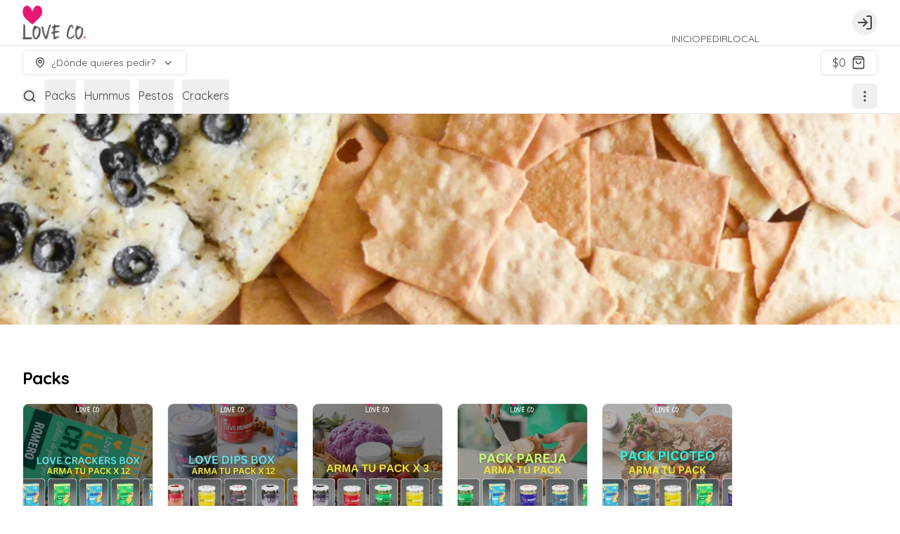

--- FILE ---
content_type: text/html; charset=utf-8
request_url: https://www.loveco.cl/pedir
body_size: 38986
content:
<!DOCTYPE html><html lang="es-CL" dir="ltr"><head><meta charSet="utf-8"/><meta name="viewport" content="width=device-width, initial-scale=1, maximum-scale=1, minimum-scale=1"/><meta name="robots" content="index,follow"/><meta name="googlebot" content="index,follow"/><title>Pide - Love Co. | Pide online</title><link rel="canonical" href="https://www.loveco.cl/pedir"/><meta name="description" content="Agrega love a tu vida! ¡Te ayudamos a comer rico y saludable con los mejores productos! 100% naturales 💚 Vegan 🌱 Gluten Free 🌾 Sustentable ♻️"/><meta property="og:title" content="Pide - Love Co. | Pide online"/><meta property="og:description" content="Agrega love a tu vida! ¡Te ayudamos a comer rico y saludable con los mejores productos! 100% naturales 💚 Vegan 🌱 Gluten Free 🌾 Sustentable ♻️"/><meta property="og:image" content="https://tofuu.getjusto.com/orioneat-prod/aRkaRgW3vHKRAYGGZ-CRACKERS%20SAL%20MAR%203.jpg"/><link rel="shortcut icon" href="https://tofuu.getjusto.com/orioneat-prod/oAabc9SgKt9wuqXHE-favicon.png"/><meta property="og:url" content="https://www.loveco.cl/pedir"/><meta property="og:type" content="website"/><meta property="og:site_name" content="Love Co. | Pide online"/><meta property="og:locale" content="es_CL"/><link rel="stylesheet" href="https://webcdn.getjusto.com/assets/root-CWo9HBRf.css"/><link rel="preconnect" href="https://fonts.googleapis.com"/><link rel="preconnect" href="https://fonts.gstatic.com" crossorigin="anonymous"/><link rel="stylesheet" href="https://webcdn.getjusto.com/assets/index-D4WGu668.css"/></head><body class=""><style>
    
        
      @import url('https://fonts.googleapis.com/css?family=Quicksand:400,700&display=fallback');
    
        
    body {
      font-family: 'Quicksand', sans-serif;
      
    }

    .bodyFont {
      font-family: 'Quicksand', sans-serif;
      
    }
    
        
    .appTitle {
      font-family: 'Quicksand', sans-serif;
      
    }
    
        
    .appSubtitle {
      font-family: 'Quicksand', sans-serif;
      font-size: 35px;
      margin-bottom: 40px;
      font-weight: bold;
      text-align: center;
      
    }
    
      

		:root {
		--navbar: 0 0% 100%;
		--navbar-active: 0 0% 26.2745%;
		--navbar-foreground: 0 0% 26.2745%;

		--footer: 331.4286 100% 95.8824%;
		--footer-foreground: 0 0% 21.9608%;

		--plain: 0 0% 100%;
		--plain-foreground: 0 0% 0%;

		--order-bar: 0 0% 100%;
		--order-bar-foreground: 0 0% 26.2745%;

		--background: 0 0% 100%;
		--foreground: 0 0% 0%;
		--card: 0 0% 100%;
		--card-foreground: 0 0% 0%;
		--popover: 0 0% 100%;
		--popover-foreground: 0 0% 0%;
		--primary: 333.6585 80.3922% 50%;
		--primary-foreground: 0 0% 100%;
		--secondary: 0 0% 96.1%;
		--secondary-foreground: 0 0% 9%;
		--muted: 0 0% 96.1%;
		--muted-foreground: 0 0% 45.1%;
		--accent: 0 0% 96.1%;
		--accent-foreground: 0 0% 9%;
		--destructive: 0 84.2% 60.2%;
		--destructive-foreground: 0 0% 98%;
		--success: 142 76% 36%;
		--success-foreground: 0 0% 98%;
		--warning: 45 93% 47%;
		--warning-foreground: 0 0% 98%;
		--highlight: 40.9231 100% 61.7647%;
		--highlight-foreground: 0 0% 9%;
		--border: 0 0% 89.8%;
		--input: 0 0% 89.8%;
		--ring: 333.6585 80.3922% 50%;
		--chart-1: 12 76% 61%;
		--chart-2: 173 58% 39%;
		--chart-3: 197 37% 24%;
		--chart-4: 43 74% 66%;
		--chart-5: 27 87% 67%;
		--radius: 0.5rem;
	}
	.dark {
		--background: 0 0% 100%;
		--foreground: 0 0% 0%;
		--card: 0 0% 100%;
		--card-foreground: 0 0% 0%;
		--popover: 0 0% 3.9%;
		--popover-foreground: 0 0% 98%;
		--primary: 0 0% 98%;
		--primary-foreground: 0 0% 9%;
		--secondary: 0 0% 14.9%;
		--secondary-foreground: 0 0% 98%;
		--muted: 0 0% 14.9%;
		--muted-foreground: 0 0% 63.9%;
		--accent: 0 0% 14.9%;
		--accent-foreground: 0 0% 98%;
		--destructive: 0 62.8% 30.6%;
		--destructive-foreground: 0 0% 98%;
		--success: 142 76% 36%;
		--success-foreground: 0 0% 98%;
		--warning: 45 93% 47%;
		--warning-foreground: 0 0% 98%;
		--highlight: 40.9231 100% 61.7647%;
		--highlight-foreground: 0 0% 9%;
		--border: 0 0% 14.9%;
		--input: 0 0% 14.9%;
		--ring: 0 0% 83.1%;
		--chart-1: 220 70% 50%;
		--chart-2: 160 60% 45%;
		--chart-3: 30 80% 55%;
		--chart-4: 280 65% 60%;
		--chart-5: 340 75% 55%;
	}
		

	/* ajuste hero en mobile */
@media only screen and (max-width: 800px) and (min-width: 100px) {
  ._2s3JiTMn7EkptPGehYJlP6 {
    background-attachment: scroll !important;
  }
}

/* logo a la izquierda */
@media (min-width: 800px){
.mainNavbar img {
    position: absolute;
    top: 5px;
    left: 90px;
    max-height: 110px;
}
.mainNavbar {
    height: 120px;
}
.navbarLinksContainer {
    padding: 0 0 40px;
    top: 45px;
    position: absolute;
    right: 200px;
}
.dHl5YSWffGxhunoxHVjWo {
  top: 20px;
}
._3uQHIh8W-vaTegatV7ybU7 {
    justify-content: flex-start !important;
}

._3FqAWjFlHSfPln4gH8Ox5B {
    width: 220px !important;
    margin-left: 40px !important;
}}

a._29RJklgC4kkTuDEjlOL0vL.navbarLink.appSubtitle {
    font-size: 16px !important;
}

/* margen prod destacado */
._31ZEir13VpgCIuvNd3mjtD {
    margin: 0 5px 30px;
}

/* tamaño título categorias del pedir */
.fahAOBEtcJXL_vQiK4fah {
    font-size: 30px !important;
}

/* estilos texto comp categorías */
.qGJ5veit2cIzzEJ4T7x30 {
    color: #fff;
    padding: 5px 10px 5px;
    font-size: 18px !important;
    text-shadow: none !important;
    background-color: #E61973;
    border-radius: 5px;
}

/* centrar texto emp a ordenar en caja blanca */
._2NTJI2RgUSvRMsBAFD3iEm {
    text-align: center;
}

/* colo boton emp a ordenar en caja blanca */
._2qY3AMe0QjtXKHHNtnbMg6 ._1OglEPY-_upwpkdnFUquCU {
    background-color: #E61973 !important;
    text-transform: uppercase;
}


/* agrandar logo footer */
._2O-e4SLz7B_qE6-b9ELf53 {
    height: 120px !important;
    margin: 0 auto;
}
	</style><div data-vaul-drawer-wrapper=""><div class="flex bg-background min-h-screen w-full flex-col text-sm"><header id="header" class="headerContainer z-10 border-b bg-navbar text-navbar-foreground"><div class="max-w-7xl w-full mx-auto px-4 sm:px-6 lg:px-8 flex items-center gap-4 h-16"><nav class="hidden font-medium md:flex flex-row items-center gap-5 text-sm flex-1"><a class="flex-shrink-0 navbarLogoLink" data-discover="true" href="/"><img src="https://tofuu.getjusto.com/orioneat-local/resized2/F2ND5Ah97QG5HgZPu-300-x.webp" srcSet="https://tofuu.getjusto.com/orioneat-local/resized2/gCdroueSoNmCmbjDm-100-x.webp 187w, https://tofuu.getjusto.com/orioneat-local/resized2/F2ND5Ah97QG5HgZPu-300-x.webp 562w, https://tofuu.getjusto.com/orioneat-local/resized2/yGJphKee8kGWwrsze-800-x.webp 1499w, https://tofuu.getjusto.com/orioneat-local/resized2/C7q6dvNm8NZNHEZn9-1400-x.webp 2624w, https://tofuu.getjusto.com/orioneat-local/resized2/owyKjA6bGQbgbcr9v-2400-x.webp 4498w" alt="Logo de LoveCo" class="h-12 navbarLogoImage"/></a><div class="navbarLinksContainer flex flex-row items-center gap-5 lg:gap-6"><a class="navbarLink transition-colors" data-discover="true" href="/">INICIO</a><a class="navbarLink transition-colors text-navbar-active" data-discover="true" href="/pedir">PEDIR</a><a class="navbarLink transition-colors" data-discover="true" href="/local">LOCAL</a></div></nav><button class="inline-flex items-center justify-center whitespace-nowrap rounded-md text-sm transition-colors focus-visible:outline-none focus-visible:ring-1 focus-visible:ring-ring disabled:pointer-events-none disabled:opacity-50 border border-input bg-transparent shadow-sm hover:bg-unsafe-black/5 h-9 w-9 shrink-0 md:hidden" type="button" id="radix-:R14ib5:" aria-haspopup="menu" aria-expanded="false" data-state="closed"><svg xmlns="http://www.w3.org/2000/svg" width="24" height="24" viewBox="0 0 24 24" fill="none" stroke="currentColor" stroke-width="2" stroke-linecap="round" stroke-linejoin="round" class="lucide lucide-menu h-5 w-5" aria-hidden="true"><path d="M4 5h16"></path><path d="M4 12h16"></path><path d="M4 19h16"></path></svg><span class="sr-only">Abrir menu de navegación</span></button><div class="flex-1 flex justify-center md:hidden"><a class="navbarLogoLink" data-discover="true" href="/"><img src="https://tofuu.getjusto.com/orioneat-local/resized2/F2ND5Ah97QG5HgZPu-300-x.webp" srcSet="https://tofuu.getjusto.com/orioneat-local/resized2/gCdroueSoNmCmbjDm-100-x.webp 187w, https://tofuu.getjusto.com/orioneat-local/resized2/F2ND5Ah97QG5HgZPu-300-x.webp 562w, https://tofuu.getjusto.com/orioneat-local/resized2/yGJphKee8kGWwrsze-800-x.webp 1499w, https://tofuu.getjusto.com/orioneat-local/resized2/C7q6dvNm8NZNHEZn9-1400-x.webp 2624w, https://tofuu.getjusto.com/orioneat-local/resized2/owyKjA6bGQbgbcr9v-2400-x.webp 4498w" alt="Logo de LoveCo" class="h-12 navbarLogoImage"/></a></div><div class="flex items-center gap-4 md:ml-auto md:gap-2 lg:gap-4"><button class="inline-flex items-center justify-center whitespace-nowrap text-sm transition-colors focus-visible:outline-none focus-visible:ring-1 focus-visible:ring-ring disabled:pointer-events-none disabled:opacity-50 bg-secondary text-secondary-foreground shadow-sm hover:bg-secondary/80 h-9 w-9 rounded-full"></button></div></div></header><main class="flex flex-1 flex-col"><div><!--$--><div><div class="sticky z-10 orderStickyHeader" style="top:0"><div id="orderBar" class="dark:bg-muted dark:text-plain-foreground bg-order-bar text-order-bar-foreground py-1.5"><div class="max-w-7xl w-full mx-auto px-4 sm:px-6 lg:px-8 flex items-center"><div class="flex-1 space-x-4 md:justify-normal flex overflow-hidden"><button class="inline-flex items-center justify-center whitespace-nowrap rounded-md text-sm transition-colors focus-visible:outline-none focus-visible:ring-1 focus-visible:ring-ring disabled:pointer-events-none disabled:opacity-50 border border-input bg-transparent shadow-sm hover:bg-unsafe-black/5 h-9 px-4 py-2 max-w-[60dvw]"><div class="flex justify-between items-center space-x-2 w-full"><div class="animate-pulse bg-muted-foreground/10 w-[150px] h-[14px] rounded-full"></div><svg width="15" height="15" viewBox="0 0 15 15" fill="none" xmlns="http://www.w3.org/2000/svg" class="h-5 w-5"><path d="M4.18179 6.18181C4.35753 6.00608 4.64245 6.00608 4.81819 6.18181L7.49999 8.86362L10.1818 6.18181C10.3575 6.00608 10.6424 6.00608 10.8182 6.18181C10.9939 6.35755 10.9939 6.64247 10.8182 6.81821L7.81819 9.81821C7.73379 9.9026 7.61934 9.95001 7.49999 9.95001C7.38064 9.95001 7.26618 9.9026 7.18179 9.81821L4.18179 6.81821C4.00605 6.64247 4.00605 6.35755 4.18179 6.18181Z" fill="currentColor" fill-rule="evenodd" clip-rule="evenodd"></path></svg></div></button></div><button class="justify-center whitespace-nowrap rounded-md transition-colors focus-visible:outline-none focus-visible:ring-1 focus-visible:ring-ring disabled:pointer-events-none disabled:opacity-50 border border-input bg-transparent shadow-sm hover:bg-unsafe-black/5 h-9 px-4 py-2 hidden md:flex text-base items-center space-x-2"><div><div class="animate-pulse rounded-md w-[50px] h-[18px] bg-primary-foreground/60"></div></div><svg xmlns="http://www.w3.org/2000/svg" width="24" height="24" viewBox="0 0 24 24" fill="none" stroke="currentColor" stroke-width="2" stroke-linecap="round" stroke-linejoin="round" class="lucide lucide-shopping-bag w-5" aria-hidden="true"><path d="M16 10a4 4 0 0 1-8 0"></path><path d="M3.103 6.034h17.794"></path><path d="M3.4 5.467a2 2 0 0 0-.4 1.2V20a2 2 0 0 0 2 2h14a2 2 0 0 0 2-2V6.667a2 2 0 0 0-.4-1.2l-2-2.667A2 2 0 0 0 17 2H7a2 2 0 0 0-1.6.8z"></path></svg></button></div></div><div id="orderNavigationBar" class="orderNavigationBar bg-navbar text-navbar-foreground border-b truncate max-w-full"><div class="max-w-7xl w-full mx-auto px-4 sm:px-6 lg:px-8"><div class="orderNavigationBarInner flex items-center space-x-3"><button class="inline-flex items-center justify-center whitespace-nowrap rounded-md text-sm transition-colors focus-visible:outline-none focus-visible:ring-1 focus-visible:ring-ring disabled:pointer-events-none disabled:opacity-50 hover-hover:hover:opacity-50 cursor-pointer active:opacity-50" aria-label="Buscar" type="button"><svg xmlns="http://www.w3.org/2000/svg" width="24" height="24" viewBox="0 0 24 24" fill="none" stroke="currentColor" stroke-width="2" stroke-linecap="round" stroke-linejoin="round" class="lucide lucide-search h-5 w-5" aria-hidden="true"><path d="m21 21-4.34-4.34"></path><circle cx="11" cy="11" r="8"></circle></svg></button><div class="flex space-x-3 flex-1 overflow-auto text-base"><button class="justify-center whitespace-nowrap transition-colors focus-visible:outline-none focus-visible:ring-1 focus-visible:ring-ring disabled:pointer-events-none disabled:opacity-50 hover-hover:hover:opacity-50 cursor-pointer active:opacity-50 orderNavigationBarCategory border-b-2 rounded-none text-base h-12 flex items-center border-transparent" id="cat-button-rr469mBrDaKuJpEFK">Packs</button><button class="justify-center whitespace-nowrap transition-colors focus-visible:outline-none focus-visible:ring-1 focus-visible:ring-ring disabled:pointer-events-none disabled:opacity-50 hover-hover:hover:opacity-50 cursor-pointer active:opacity-50 orderNavigationBarCategory border-b-2 rounded-none text-base h-12 flex items-center border-transparent" id="cat-button-dva28yb774GRARpDS">Hummus</button><button class="justify-center whitespace-nowrap transition-colors focus-visible:outline-none focus-visible:ring-1 focus-visible:ring-ring disabled:pointer-events-none disabled:opacity-50 hover-hover:hover:opacity-50 cursor-pointer active:opacity-50 orderNavigationBarCategory border-b-2 rounded-none text-base h-12 flex items-center border-transparent" id="cat-button-qypzFrrfXY3reupG3">Pestos</button><button class="justify-center whitespace-nowrap transition-colors focus-visible:outline-none focus-visible:ring-1 focus-visible:ring-ring disabled:pointer-events-none disabled:opacity-50 hover-hover:hover:opacity-50 cursor-pointer active:opacity-50 orderNavigationBarCategory border-b-2 rounded-none text-base h-12 flex items-center border-transparent" id="cat-button-2KzB2RayM42t6jSvb">Crackers</button></div><button class="inline-flex items-center justify-center whitespace-nowrap rounded-md text-sm transition-colors focus-visible:outline-none focus-visible:ring-1 focus-visible:ring-ring disabled:pointer-events-none disabled:opacity-50 hover-hover:hover:opacity-50 cursor-pointer active:opacity-50 h-9 w-9" aria-label="Ver categorías"><svg xmlns="http://www.w3.org/2000/svg" width="24" height="24" viewBox="0 0 24 24" fill="none" stroke="currentColor" stroke-width="2" stroke-linecap="round" stroke-linejoin="round" class="lucide lucide-ellipsis-vertical w-5 h-5" aria-hidden="true"><circle cx="12" cy="12" r="1"></circle><circle cx="12" cy="5" r="1"></circle><circle cx="12" cy="19" r="1"></circle></svg></button></div></div></div></div><!--$--><div class="ct-hero"><div style="background-image:linear-gradient(rgba(0, 0, 0, 0), rgba(0, 0, 0, 0)), url(https://tofuu.getjusto.com/orioneat-local/resized2/JwJakxGAHtbxMjk6H-1400-x.webp);background-size:cover;background-position:center;background-repeat:no-repeat;height:300px;background-attachment:fixed;text-align:center;display:flex;align-items:center" class="webv3_heroContainer"><div class="max-w-7xl w-full mx-auto px-4 sm:px-6 lg:px-8"><h2 class="scroll-m-20 pb-2 text-3xl font-bold tracking-tight first:mt-0 appTitle" style="color:#ffffff"></h2></div></div></div><!--/$--><div class="max-w-7xl w-full mx-auto px-4 sm:px-6 lg:px-8"><div class="space-y-5 py-5"><div class=""><div class="col-span-3 flex justify-center my-5 "><div class="w-full md:w-[66.66%]"></div></div><div class="space-y-8 orderProductsContainer"><div id="cat-rr469mBrDaKuJpEFK" class="space-y-5 categoryContainer"><h3 class="scroll-m-20 text-2xl font-bold tracking-tight categoryTitle appTitle">Packs</h3><div class="grid gap-5 grid-cols-2 sm:grid-cols-3 md:grid-cols-4 lg:grid-cols-6"><div class="relative product-card"><a class="rounded-lg flex border bg-card text-card-foreground justify-between flex-col h-[278px] items-center" data-discover="true" href="/pedir/QtwGdHFLZdtHQE39d/love-crackers-box"><div class="relative w-full h-40"><img src="https://tofuu.getjusto.com/orioneat-local/resized2/ME9RbCWZKoxabk8Fv-300-x.webp" alt="Love Crackers Box" title="Love Crackers Box" loading="lazy" class="absolute inset-0 w-full h-full object-cover antialiased rounded-t-lg aspect-auto"/></div><div class="flex flex-col justify-between h-[118px] w-full p-3"><div class="overflow-hidden text-ellipsis break-words"><div class="font-semibold text-base flex flex-row items-center cursor-pointer"><span class="line-clamp-2 orderProductName"> <!-- -->Love Crackers Box</span><span class="ml-1 flex-none"></span></div></div><div class="flex gap-x-2 text-sm flex-col sm:flex-row"><div>$40.680</div></div></div></a><div class="animate-pulse bg-primary absolute bottom-2.5 right-2.5 h-7 w-7 rounded-full"></div></div><div class="relative product-card"><a class="rounded-lg flex border bg-card text-card-foreground justify-between flex-col h-[278px] items-center" data-discover="true" href="/pedir/4DusjLqjeyYvTkZ9d/love-dips-box"><div class="relative w-full h-40"><img src="https://tofuu.getjusto.com/orioneat-local/resized2/pLszLox8JysE9mKhK-300-x.webp" alt="Love Dips Box" title="Love Dips Box" loading="lazy" class="absolute inset-0 w-full h-full object-cover antialiased rounded-t-lg aspect-auto"/></div><div class="flex flex-col justify-between h-[118px] w-full p-3"><div class="overflow-hidden text-ellipsis break-words"><div class="font-semibold text-base flex flex-row items-center cursor-pointer"><span class="line-clamp-2 orderProductName"> <!-- -->Love Dips Box</span><span class="ml-1 flex-none"></span></div></div><div class="flex gap-x-2 text-sm flex-col sm:flex-row"><div>$40.680</div></div></div></a><div class="animate-pulse bg-primary absolute bottom-2.5 right-2.5 h-7 w-7 rounded-full"></div></div><div class="relative product-card"><a class="rounded-lg flex border bg-card text-card-foreground justify-between flex-col h-[278px] items-center" data-discover="true" href="/pedir/W4rutPTttY8uzmJYf/pack-amigos"><div class="relative w-full h-40"><img src="https://tofuu.getjusto.com/orioneat-local/resized2/WaxmkaNcY3SKgRDSB-300-x.webp" alt="Pack Amigos" title="Pack Amigos" loading="lazy" class="absolute inset-0 w-full h-full object-cover antialiased rounded-t-lg aspect-auto"/></div><div class="flex flex-col justify-between h-[118px] w-full p-3"><div class="overflow-hidden text-ellipsis break-words"><div class="font-semibold text-base flex flex-row items-center cursor-pointer"><span class="line-clamp-2 orderProductName"> <!-- -->Pack Amigos</span><span class="ml-1 flex-none"></span></div></div><div class="flex gap-x-2 text-sm flex-col sm:flex-row"><div>$11.300</div></div></div></a><div class="animate-pulse bg-primary absolute bottom-2.5 right-2.5 h-7 w-7 rounded-full"></div></div><div class="relative product-card"><a class="rounded-lg flex border bg-card text-card-foreground justify-between flex-col h-[278px] items-center" data-discover="true" href="/pedir/bSm9t4gFQb4FqW7XX/pack-love-pareja"><div class="relative w-full h-40"><img src="https://tofuu.getjusto.com/orioneat-local/resized2/ppHxL6RxLrPj6L2A7-300-x.webp" alt="Pack Love Pareja" title="Pack Love Pareja" loading="lazy" class="absolute inset-0 w-full h-full object-cover antialiased rounded-t-lg aspect-auto"/></div><div class="flex flex-col justify-between h-[118px] w-full p-3"><div class="overflow-hidden text-ellipsis break-words"><div class="font-semibold text-base flex flex-row items-center cursor-pointer"><span class="line-clamp-2 orderProductName"> <!-- -->Pack Love Pareja</span><span class="ml-1 flex-none"></span></div></div><div class="flex gap-x-2 text-sm flex-col sm:flex-row"><div>$7.750</div></div></div></a><div class="animate-pulse bg-primary absolute bottom-2.5 right-2.5 h-7 w-7 rounded-full"></div></div><div class="relative product-card"><a class="rounded-lg flex border bg-card text-card-foreground justify-between flex-col h-[278px] items-center" data-discover="true" href="/pedir/8RWzWWX6B72rDnCHu/pack-love-picoteo"><div class="relative w-full h-40"><img src="https://tofuu.getjusto.com/orioneat-local/resized2/aR46DmRvZkJLFyZwC-300-x.webp" alt="Pack Love Picoteo" title="Pack Love Picoteo" loading="lazy" class="absolute inset-0 w-full h-full object-cover antialiased rounded-t-lg aspect-auto"/></div><div class="flex flex-col justify-between h-[118px] w-full p-3"><div class="overflow-hidden text-ellipsis break-words"><div class="font-semibold text-base flex flex-row items-center cursor-pointer"><span class="line-clamp-2 orderProductName"> <!-- -->Pack Love Picoteo</span><span class="ml-1 flex-none"></span></div></div><div class="flex gap-x-2 text-sm flex-col sm:flex-row"><div>$11.300</div></div></div></a><div class="animate-pulse bg-primary absolute bottom-2.5 right-2.5 h-7 w-7 rounded-full"></div></div></div></div><div id="cat-dva28yb774GRARpDS" class="space-y-5 categoryContainer"><h3 class="scroll-m-20 text-2xl font-bold tracking-tight categoryTitle appTitle">Hummus</h3><div class="grid gap-5 grid-cols-2 sm:grid-cols-3 md:grid-cols-4 lg:grid-cols-6"><div class="relative product-card"><a class="rounded-lg flex border bg-card text-card-foreground justify-between flex-col h-[278px] items-center" data-discover="true" href="/pedir/bas2S3XDDd7w2RE4g/hummus-aceituna-pimiento"><div class="relative w-full h-40"><img src="https://tofuu.getjusto.com/orioneat-local/resized2/DbzXwsb65RqpanfwS-300-x.webp" alt="Hummus Aceituna - Pimiento" title="Hummus Aceituna - Pimiento" loading="lazy" class="absolute inset-0 w-full h-full object-cover antialiased rounded-t-lg aspect-auto"/></div><div class="flex flex-col justify-between h-[118px] w-full p-3"><div class="overflow-hidden text-ellipsis break-words"><div class="font-semibold text-base flex flex-row items-center cursor-pointer"><span class="line-clamp-2 orderProductName"> <!-- -->Hummus Aceituna - Pimiento</span><span class="ml-1 flex-none"></span></div></div><div class="flex gap-x-2 text-sm flex-col sm:flex-row"><div>$3.990</div></div></div></a><div class="animate-pulse bg-primary absolute bottom-2.5 right-2.5 h-7 w-7 rounded-full"></div></div><div class="relative product-card"><a class="rounded-lg flex border bg-card text-card-foreground justify-between flex-col h-[278px] items-center" data-discover="true" href="/pedir/wEscneyGChd5zr7WW/hummus-ajo-chilote-merken"><div class="relative w-full h-40"><img src="https://tofuu.getjusto.com/orioneat-local/resized2/ThpHTmWgcmDXfXzfQ-300-x.webp" alt="Hummus Ajo chilote - Merkén" title="Hummus Ajo chilote - Merkén" loading="lazy" class="absolute inset-0 w-full h-full object-cover antialiased rounded-t-lg aspect-auto"/></div><div class="flex flex-col justify-between h-[118px] w-full p-3"><div class="overflow-hidden text-ellipsis break-words"><div class="font-semibold text-base flex flex-row items-center cursor-pointer"><span class="line-clamp-2 orderProductName"> <!-- -->Hummus Ajo chilote - Merkén</span><span class="ml-1 flex-none"></span></div></div><div class="flex gap-x-2 text-sm flex-col sm:flex-row"><div>$3.990</div></div></div></a><div class="animate-pulse bg-primary absolute bottom-2.5 right-2.5 h-7 w-7 rounded-full"></div></div><div class="relative product-card"><a class="rounded-lg flex border bg-card text-card-foreground justify-between flex-col h-[278px] items-center" data-discover="true" href="/pedir/G8nmQFxEZRFEpohAT/hummus-lenteja-almendra"><div class="relative w-full h-40"><img src="https://tofuu.getjusto.com/orioneat-local/resized2/GZNMqG4cjcJcmFrun-300-x.webp" alt="Hummus Lenteja - Almendra" title="Hummus Lenteja - Almendra" loading="lazy" class="absolute inset-0 w-full h-full object-cover antialiased rounded-t-lg aspect-auto"/></div><div class="flex flex-col justify-between h-[118px] w-full p-3"><div class="overflow-hidden text-ellipsis break-words"><div class="font-semibold text-base flex flex-row items-center cursor-pointer"><span class="line-clamp-2 orderProductName"> <!-- -->Hummus Lenteja - Almendra</span><span class="ml-1 flex-none"></span></div></div><div class="flex gap-x-2 text-sm flex-col sm:flex-row"><div>$3.990</div></div></div></a><div class="animate-pulse bg-primary absolute bottom-2.5 right-2.5 h-7 w-7 rounded-full"></div></div><div class="relative product-card"><a class="rounded-lg flex border bg-card text-card-foreground justify-between flex-col h-[278px] items-center" data-discover="true" href="/pedir/hyaMnhbdeEK27ETSD/hummus-original"><div class="relative w-full h-40"><img src="https://tofuu.getjusto.com/orioneat-local/resized2/Gsxs782TDHBrvq5gr-300-x.webp" alt="Hummus Original" title="Hummus Original" loading="lazy" class="absolute inset-0 w-full h-full object-cover antialiased rounded-t-lg aspect-auto"/></div><div class="flex flex-col justify-between h-[118px] w-full p-3"><div class="overflow-hidden text-ellipsis break-words"><div class="font-semibold text-base flex flex-row items-center cursor-pointer"><span class="line-clamp-2 orderProductName"> <!-- -->Hummus Original</span><span class="ml-1 flex-none"></span></div></div><div class="flex gap-x-2 text-sm flex-col sm:flex-row"><div>$3.990</div></div></div></a><div class="animate-pulse bg-primary absolute bottom-2.5 right-2.5 h-7 w-7 rounded-full"></div></div><div class="relative product-card"><a class="rounded-lg flex border bg-card text-card-foreground justify-between flex-col h-[278px] items-center" data-discover="true" href="/pedir/BTAMmLcZ8dL64B3gJ/hummus-poroto-negro-cilantro"><div class="relative w-full h-40"><img src="https://tofuu.getjusto.com/orioneat-local/resized2/SKbJk7yhpZws7kSRb-300-x.webp" alt="Hummus Poroto Negro - Cilantro" title="Hummus Poroto Negro - Cilantro" loading="lazy" class="absolute inset-0 w-full h-full object-cover antialiased rounded-t-lg aspect-auto"/></div><div class="flex flex-col justify-between h-[118px] w-full p-3"><div class="overflow-hidden text-ellipsis break-words"><div class="font-semibold text-base flex flex-row items-center cursor-pointer"><span class="line-clamp-2 orderProductName"> <!-- -->Hummus Poroto Negro - Cilantro</span><span class="ml-1 flex-none"></span></div></div><div class="flex gap-x-2 text-sm flex-col sm:flex-row"><div>$3.990</div></div></div></a><div class="animate-pulse bg-primary absolute bottom-2.5 right-2.5 h-7 w-7 rounded-full"></div></div><div class="relative product-card"><a class="rounded-lg flex border bg-card text-card-foreground justify-between flex-col h-[278px] items-center" data-discover="true" href="/pedir/BERssKjtro7Mb6AT7/hummus-tomate-seco-oregano"><div class="relative w-full h-40"><img src="https://tofuu.getjusto.com/orioneat-local/resized2/4BnAGBd5rK8kN4QmR-300-x.webp" alt="Hummus Tomate seco - Orégano" title="Hummus Tomate seco - Orégano" loading="lazy" class="absolute inset-0 w-full h-full object-cover antialiased rounded-t-lg aspect-auto"/></div><div class="flex flex-col justify-between h-[118px] w-full p-3"><div class="overflow-hidden text-ellipsis break-words"><div class="font-semibold text-base flex flex-row items-center cursor-pointer"><span class="line-clamp-2 orderProductName"> <!-- -->Hummus Tomate seco - Orégano</span><span class="ml-1 flex-none"></span></div></div><div class="flex gap-x-2 text-sm flex-col sm:flex-row"><div>$3.990</div></div></div></a><div class="animate-pulse bg-primary absolute bottom-2.5 right-2.5 h-7 w-7 rounded-full"></div></div></div></div><div id="cat-qypzFrrfXY3reupG3" class="space-y-5 categoryContainer"><h3 class="scroll-m-20 text-2xl font-bold tracking-tight categoryTitle appTitle">Pestos</h3><div class="grid gap-5 grid-cols-2 sm:grid-cols-3 md:grid-cols-4 lg:grid-cols-6"><div class="relative product-card"><a class="rounded-lg flex border bg-card text-card-foreground justify-between flex-col h-[278px] items-center" data-discover="true" href="/pedir/F9aad685WARgqK2Z6/pesto-aceituna"><div class="relative w-full h-40"><img src="https://tofuu.getjusto.com/orioneat-local/resized2/NcRRj5xTpHE8DMA6A-300-x.webp" alt="Pesto Aceituna" title="Pesto Aceituna" loading="lazy" class="absolute inset-0 w-full h-full object-cover antialiased rounded-t-lg aspect-auto"/></div><div class="flex flex-col justify-between h-[118px] w-full p-3"><div class="overflow-hidden text-ellipsis break-words"><div class="font-semibold text-base flex flex-row items-center cursor-pointer"><span class="line-clamp-2 orderProductName"> <!-- -->Pesto Aceituna</span><span class="ml-1 flex-none"></span></div></div><div class="flex gap-x-2 text-sm flex-col sm:flex-row"><div>$3.990</div></div></div></a><div class="animate-pulse bg-primary absolute bottom-2.5 right-2.5 h-7 w-7 rounded-full"></div></div><div class="relative product-card"><a class="rounded-lg flex border bg-card text-card-foreground justify-between flex-col h-[278px] items-center" data-discover="true" href="/pedir/drWLE4g47Y5Ey8WbP/pesto-rucula-albahaca"><div class="relative w-full h-40"><img src="https://tofuu.getjusto.com/orioneat-local/resized2/nuWjayAeNrENuYTPG-300-x.webp" alt="Pesto Rúcula - Albahaca" title="Pesto Rúcula - Albahaca" loading="lazy" class="absolute inset-0 w-full h-full object-cover antialiased rounded-t-lg aspect-auto"/></div><div class="flex flex-col justify-between h-[118px] w-full p-3"><div class="overflow-hidden text-ellipsis break-words"><div class="font-semibold text-base flex flex-row items-center cursor-pointer"><span class="line-clamp-2 orderProductName"> <!-- -->Pesto Rúcula - Albahaca</span><span class="ml-1 flex-none"></span></div></div><div class="flex gap-x-2 text-sm flex-col sm:flex-row"><div>$5.600</div></div></div></a><div class="animate-pulse bg-primary absolute bottom-2.5 right-2.5 h-7 w-7 rounded-full"></div></div><div class="relative product-card"><a class="rounded-lg flex border bg-card text-card-foreground justify-between flex-col h-[278px] items-center" data-discover="true" href="/pedir/zGLeQ8pa6Fm9vQ9hG/pesto-tomate"><div class="relative w-full h-40"><img src="https://tofuu.getjusto.com/orioneat-local/resized2/LnGRkv4n73Lxpo2TE-300-x.webp" alt="Pesto Tomate" title="Pesto Tomate" loading="lazy" class="absolute inset-0 w-full h-full object-cover antialiased rounded-t-lg aspect-auto"/></div><div class="flex flex-col justify-between h-[118px] w-full p-3"><div class="overflow-hidden text-ellipsis break-words"><div class="font-semibold text-base flex flex-row items-center cursor-pointer"><span class="line-clamp-2 orderProductName"> <!-- -->Pesto Tomate</span><span class="ml-1 flex-none"></span></div></div><div class="flex gap-x-2 text-sm flex-col sm:flex-row"><div>$3.990</div></div></div></a><div class="animate-pulse bg-primary absolute bottom-2.5 right-2.5 h-7 w-7 rounded-full"></div></div></div></div><div id="cat-2KzB2RayM42t6jSvb" class="space-y-5 categoryContainer"><h3 class="scroll-m-20 text-2xl font-bold tracking-tight categoryTitle appTitle">Crackers</h3><div class="grid gap-5 grid-cols-2 sm:grid-cols-3 md:grid-cols-4 lg:grid-cols-6"><div class="relative product-card"><a class="rounded-lg flex border bg-card text-card-foreground justify-between flex-col h-[278px] items-center" data-discover="true" href="/pedir/ahCNMDmdK82F49Xzm/crackers-romero"><div class="relative w-full h-40"><img src="https://tofuu.getjusto.com/orioneat-local/resized2/mjoHYRFYhTmaQztvj-300-x.webp" alt="Crackers Romero" title="Crackers Romero" loading="lazy" class="absolute inset-0 w-full h-full object-cover antialiased rounded-t-lg aspect-auto"/></div><div class="flex flex-col justify-between h-[118px] w-full p-3"><div class="overflow-hidden text-ellipsis break-words"><div class="font-semibold text-base flex flex-row items-center cursor-pointer"><span class="line-clamp-2 orderProductName"> <!-- -->Crackers Romero</span><span class="ml-1 flex-none"></span></div></div><div class="flex gap-x-2 text-sm flex-col sm:flex-row"><div>$3.990</div></div></div></a><div class="animate-pulse bg-primary absolute bottom-2.5 right-2.5 h-7 w-7 rounded-full"></div></div><div class="relative product-card"><a class="rounded-lg flex border bg-card text-card-foreground justify-between flex-col h-[278px] items-center" data-discover="true" href="/pedir/eF66wegMBYZqrC5YN/crackers-sal-de-mar"><div class="relative w-full h-40"><img src="https://tofuu.getjusto.com/orioneat-local/resized2/9TS4QqoT9kJDW9ND4-300-x.webp" alt="Crackers Sal de mar" title="Crackers Sal de mar" loading="lazy" class="absolute inset-0 w-full h-full object-cover antialiased rounded-t-lg aspect-auto"/></div><div class="flex flex-col justify-between h-[118px] w-full p-3"><div class="overflow-hidden text-ellipsis break-words"><div class="font-semibold text-base flex flex-row items-center cursor-pointer"><span class="line-clamp-2 orderProductName"> <!-- -->Crackers Sal de mar</span><span class="ml-1 flex-none"></span></div></div><div class="flex gap-x-2 text-sm flex-col sm:flex-row"><div>$3.990</div></div></div></a><div class="animate-pulse bg-primary absolute bottom-2.5 right-2.5 h-7 w-7 rounded-full"></div></div></div></div></div></div><div class="fixed bottom-0 left-0 right-0 flex items-center justify-center"><button class="justify-center whitespace-nowrap focus-visible:outline-none focus-visible:ring-1 focus-visible:ring-ring disabled:pointer-events-none disabled:opacity-50 shadow hover:bg-primary/80 px-4 py-2 md:hidden transition-all left font-bold text-left flex items-center fixed h-14 text-base rounded-full bg-primary text-primary-foreground translate-y-32" style="bottom:20px"><div class="flex-1 flex items-center space-x-5 px-3"><div><div class="animate-pulse rounded-md w-[50px] h-[18px] bg-primary-foreground/60"></div></div><div class="relative"><div class="absolute -top-2 -right-2.5 text-xs rounded-full min-w-[18px] px-1 h-[18px] flex items-center justify-center bg-primary border-2 border-primary-foreground">0</div><svg xmlns="http://www.w3.org/2000/svg" width="24" height="24" viewBox="0 0 24 24" fill="none" stroke="currentColor" stroke-width="2" stroke-linecap="round" stroke-linejoin="round" class="lucide lucide-shopping-bag w-5" aria-hidden="true"><path d="M16 10a4 4 0 0 1-8 0"></path><path d="M3.103 6.034h17.794"></path><path d="M3.4 5.467a2 2 0 0 0-.4 1.2V20a2 2 0 0 0 2 2h14a2 2 0 0 0 2-2V6.667a2 2 0 0 0-.4-1.2l-2-2.667A2 2 0 0 0 17 2H7a2 2 0 0 0-1.6.8z"></path></svg></div></div></button></div></div></div><!--$--><!--/$--></div><!--/$--></div></main><footer class="bg-footer text-footer-foreground"><div class="max-w-7xl w-full mx-auto px-4 sm:px-6 lg:px-8"><div class="grid sm:grid-cols-2 lg:grid-cols-4 gap-5 py-14"><div><img src="https://tofuu.getjusto.com/orioneat-local/resized2/J3FGGvpCzj6hm6zoj-300-x.webp" srcSet="https://tofuu.getjusto.com/orioneat-local/resized2/pqNwcHKLK3nBNjcoG-100-x.webp 187w, https://tofuu.getjusto.com/orioneat-local/resized2/J3FGGvpCzj6hm6zoj-300-x.webp 562w, https://tofuu.getjusto.com/orioneat-local/resized2/Cn8Awsf2pDaDQCmFf-800-x.webp 1499w, https://tofuu.getjusto.com/orioneat-local/resized2/DaWDxubhDZhuw5k3W-1400-x.webp 2624w, https://tofuu.getjusto.com/orioneat-local/resized2/rz58NHnT2nvr5ztyn-2400-x.webp 4498w" alt="Footer logo" class="h-32 footer-logo" loading="lazy"/></div><div class="space-y-5"><h4 class="scroll-m-20 text-xl font-bold tracking-tight">Conócenos</h4><div class="space-y-2"><div><a class="" data-discover="true" href="/local">Despacho</a></div><div><a data-discover="true" href="/documentos-legales/termsAndConditions">Términos y condiciones</a></div><div><a data-discover="true" href="/documentos-legales/privacy">Política de privacidad</a></div></div></div><div class="space-y-5"><h4 class="scroll-m-20 text-xl font-bold tracking-tight">Redes sociales</h4><div class="space-y-2"><div><a target="_blank" href="https://www.instagram.com/thelove.co/" rel="noreferrer">Instagram</a></div><div></div><div></div><div></div></div></div><div class="space-y-5"><h4 class="scroll-m-20 text-xl font-bold tracking-tight">Mi cuenta</h4><div class="space-y-2"><div><a class="" data-discover="true" href="/pedir">Pedir</a></div><div><button class="" type="button">Iniciar sesión</button></div></div></div></div><div class="flex justify-center pb-14"><a href="https://getjusto.com/" target="_blank" rel="noreferrer" class="inline-flex items-center justify-center space-x-2 text-sm"><span class="">Powered by </span><svg version="1.1" id="Capa_1" xmlns="http://www.w3.org/2000/svg" xmlns:xlink="http://www.w3.org/1999/xlink" x="0px" y="0px" viewBox="0 0 780.4 224.7" style="height:16px;fill:#383838" xml:space="preserve"><title>logos_justo</title><path class="st0" d="M311.6,171.3c-11.1,0-19.3-2.2-27-8c-2.2-1.6-2.7-4.8-1-7c0.2-0.3,0.4-0.5,0.6-0.7l8.4-7.8
	c1.7-1.6,4.4-1.8,6.3-0.4c3.1,2.3,6.7,3.8,12.6,3.8c11.7,0,19.3-6.5,19.3-19.7V61c0-3.1,2.5-5.6,5.6-5.6l0,0h12.7
	c3.1,0,5.6,2.5,5.6,5.6l0,0v71.6C354.9,157.9,334.4,171.3,311.6,171.3z"></path><path class="st0" d="M425.2,171.3c-25.2,0-45.2-16-45.2-40.4V60.7c0-2.9,2.3-5.3,5.3-5.3c0,0,0,0,0,0h13.4c2.9,0,5.3,2.4,5.3,5.3
	c0,0,0,0,0,0v69.5c0,13.2,8.3,21.2,21.2,21.2s21.4-7.9,21.4-21.2V60.7c0-2.9,2.4-5.3,5.3-5.3c0,0,0,0,0,0H465c2.9,0,5.3,2.4,5.3,5.3
	c0,0,0,0,0,0V131C470.3,155.3,450.3,171.3,425.2,171.3z"></path><path class="st0" d="M530.8,171.3c-17,0-30.3-3.1-41.7-12.5c-1.5-1.3-1.8-3.6-0.5-5.1c0.1-0.1,0.2-0.2,0.3-0.3l9.7-9.1
	c1.6-1.5,4.1-1.6,5.9-0.3c7.4,5.4,16.7,7.2,26.7,7.2c14.1,0,21.7-5,21.7-14.2c0-4-1.2-7.4-3.8-9.7c-2.4-2.1-5.2-3.2-10.9-4
	l-14.8-1.9c-10.5-1.5-18.3-4.5-23.8-9.5c-5.8-5.5-8.8-12.9-8.8-22.6c0-20.5,16.2-34.9,42.7-34.9c15.2,0,26.6,3.1,36.4,10.7
	c1.6,1.2,1.9,3.5,0.6,5.1c-0.1,0.2-0.3,0.3-0.4,0.4l-9.3,8.6c-1.6,1.5-4,1.6-5.8,0.3c-7.1-4.9-15.1-5.6-22.2-5.6
	c-12.8,0-19,6.6-19,14.5c-0.1,3.1,1.3,6.2,3.6,8.2c3.3,2.6,7.2,4.1,11.4,4.5l14.5,1.9c11.2,1.5,18.3,4.4,23.4,8.9
	c6.6,5.8,9.5,14.2,9.5,24.4C576.3,158.8,556.5,171.3,530.8,171.3z"></path><path class="st0" d="M645.8,75.4v90c0,2.7-2.2,4.9-4.9,4.9h-14.2c-2.7,0-4.9-2.2-4.9-4.9v-90h-27.1c-2.7,0-4.9-2.2-4.9-4.9V60.3
	c0-2.7,2.2-4.9,4.9-4.9h78.2c2.7,0,4.9,2.2,4.9,4.9v10.2c0,2.7-2.2,4.9-4.9,4.9H645.8z"></path><path class="st0" d="M768.1,158.8c-8.6,8.1-19.1,12.6-33.1,12.6c-14,0-24.6-4.5-33.2-12.6c-12.4-11.6-12.1-26-12.1-45.9
	s-0.3-34.2,12.1-45.9c8.6-8.1,19.3-12.6,33.2-12.6c13.9,0,24.5,4.5,33.1,12.6c12.4,11.6,12.2,26,12.2,45.9S780.5,147.1,768.1,158.8z
	M750.3,80.6c-3.4-3.7-8.8-6.1-15.3-6.1s-12.1,2.4-15.5,6.1c-4.7,4.8-5.8,10.2-5.8,32.3s1.2,27.4,5.8,32.3c3.4,3.7,9,6.1,15.5,6.1
	s11.9-2.4,15.3-6.1c4.7-4.8,6-10.2,6-32.3S755,85.4,750.3,80.6L750.3,80.6z"></path><path class="st0" d="M112.3,0C50.3,0,0,50.3,0,112.3s50.3,112.3,112.3,112.3s112.3-50.3,112.3-112.3S174.4,0,112.3,0L112.3,0z
    M112.3,23.4c38.8,0,72.1,23.3,86,56.4c3.5,8.3-0.5,17.9-8.8,21.4c-0.2,0.1-0.5,0.2-0.8,0.3c-50.1,18.5-105.1,18.2-155-0.8
	c-7.4-2.8-11.2-11.1-8.4-18.5c0-0.1,0-0.1,0.1-0.2C38.8,47.8,72.7,23.4,112.3,23.4L112.3,23.4z M112.3,200c-40,0-74-24.7-86.8-59.2
	c-2.6-7.1,4.4-14,11.8-11.7c48.8,15.2,101.2,15.2,150,0c7.4-2.4,14.4,4.6,11.8,11.7C186.4,175.3,152.3,200,112.3,200z"></path></svg></a></div></div></footer></div></div><script>((STORAGE_KEY, restoreKey) => {
    if (!window.history.state || !window.history.state.key) {
      let key = Math.random().toString(32).slice(2);
      window.history.replaceState({
        key
      }, "");
    }
    try {
      let positions = JSON.parse(sessionStorage.getItem(STORAGE_KEY) || "{}");
      let storedY = positions[restoreKey || window.history.state.key];
      if (typeof storedY === "number") {
        window.scrollTo(0, storedY);
      }
    } catch (error) {
      console.error(error);
      sessionStorage.removeItem(STORAGE_KEY);
    }
  })("positions", null)</script><link rel="modulepreload" href="https://webcdn.getjusto.com/assets/manifest-76a2a310.js"/><link rel="modulepreload" href="https://webcdn.getjusto.com/assets/entry.client-DUwRra1Y.js"/><link rel="modulepreload" href="https://webcdn.getjusto.com/assets/jsx-runtime-BGxL3LVy.js"/><link rel="modulepreload" href="https://webcdn.getjusto.com/assets/dayjs-CnnXJK5V.js"/><link rel="modulepreload" href="https://webcdn.getjusto.com/assets/module-_ASt7nc-.js"/><link rel="modulepreload" href="https://webcdn.getjusto.com/assets/index-CB_6DRz4.js"/><link rel="modulepreload" href="https://webcdn.getjusto.com/assets/env-D95wqRH_.js"/><link rel="modulepreload" href="https://webcdn.getjusto.com/assets/context-D6yqZfdz.js"/><link rel="modulepreload" href="https://webcdn.getjusto.com/assets/index-C79hopkV.js"/><link rel="modulepreload" href="https://webcdn.getjusto.com/assets/index-C9XV0VKi.js"/><link rel="modulepreload" href="https://webcdn.getjusto.com/assets/components-BKlI9FpI.js"/><link rel="modulepreload" href="https://webcdn.getjusto.com/assets/dayjs.min-C_B9Zj0p.js"/><link rel="modulepreload" href="https://webcdn.getjusto.com/assets/index-CylivXx-.js"/><link rel="modulepreload" href="https://webcdn.getjusto.com/assets/useTranslation-B_PywvDf.js"/><link rel="modulepreload" href="https://webcdn.getjusto.com/assets/hooks-Cq1ebaKF.js"/><link rel="modulepreload" href="https://webcdn.getjusto.com/assets/clock-BVLj4fk_.js"/><link rel="modulepreload" href="https://webcdn.getjusto.com/assets/createLucideIcon-CJRyChUN.js"/><link rel="modulepreload" href="https://webcdn.getjusto.com/assets/useWebsite-D5_4HOaP.js"/><link rel="modulepreload" href="https://webcdn.getjusto.com/assets/useWebviewAppLayout-DfV9A_mD.js"/><link rel="modulepreload" href="https://webcdn.getjusto.com/assets/utils-mMyIM9tf.js"/><link rel="modulepreload" href="https://webcdn.getjusto.com/assets/index-Vm3X73Eo.js"/><link rel="modulepreload" href="https://webcdn.getjusto.com/assets/Provider-COlB8xVP.js"/><link rel="modulepreload" href="https://webcdn.getjusto.com/assets/ClientOnly-CSg-f5Nd.js"/><link rel="modulepreload" href="https://webcdn.getjusto.com/assets/orionjs-react-autoform.es-DjuOyEyQ.js"/><link rel="modulepreload" href="https://webcdn.getjusto.com/assets/apollo-hooks.es-DchY2mJ7.js"/><link rel="modulepreload" href="https://webcdn.getjusto.com/assets/isJustoApp-D3H0Krh3.js"/><link rel="modulepreload" href="https://webcdn.getjusto.com/assets/getDeviceId-BZdDOqgR.js"/><link rel="modulepreload" href="https://webcdn.getjusto.com/assets/uniqueId-C16gDkxQ.js"/><link rel="modulepreload" href="https://webcdn.getjusto.com/assets/parser-BAmixZbL.js"/><link rel="modulepreload" href="https://webcdn.getjusto.com/assets/services-DMVl2gpG.js"/><link rel="modulepreload" href="https://webcdn.getjusto.com/assets/index-BJLV6hUK.js"/><link rel="modulepreload" href="https://webcdn.getjusto.com/assets/index-C2b3D_I0.js"/><link rel="modulepreload" href="https://webcdn.getjusto.com/assets/tooltip-CsWPUeqn.js"/><link rel="modulepreload" href="https://webcdn.getjusto.com/assets/useRootPathPrefix-BYcUT3r-.js"/><link rel="modulepreload" href="https://webcdn.getjusto.com/assets/index-BXdhyfAR.js"/><link rel="modulepreload" href="https://webcdn.getjusto.com/assets/round-4ElTlXrF.js"/><link rel="modulepreload" href="https://webcdn.getjusto.com/assets/useHydrated-DGqRnkd3.js"/><link rel="modulepreload" href="https://webcdn.getjusto.com/assets/tslib.es6-UxhbU4d0.js"/><link rel="modulepreload" href="https://webcdn.getjusto.com/assets/JustoAppContext-BFFAxgZU.js"/><link rel="modulepreload" href="https://webcdn.getjusto.com/assets/react-error-boundary.esm-Bqh86cdX.js"/><link rel="modulepreload" href="https://webcdn.getjusto.com/assets/index-DHFyEi_E.js"/><link rel="modulepreload" href="https://webcdn.getjusto.com/assets/WebsiteNotFound-BydeIByx.js"/><link rel="modulepreload" href="https://webcdn.getjusto.com/assets/Context-Qdmf4kMp.js"/><link rel="modulepreload" href="https://webcdn.getjusto.com/assets/useSearchParams-CbyD4aAr.js"/><link rel="modulepreload" href="https://webcdn.getjusto.com/assets/useStateWithTransition-DAt2Mny5.js"/><link rel="modulepreload" href="https://webcdn.getjusto.com/assets/isNil-D1V8NmU_.js"/><link rel="modulepreload" href="https://webcdn.getjusto.com/assets/clsx-B-dksMZM.js"/><link rel="modulepreload" href="https://webcdn.getjusto.com/assets/index-Cuxc9GJQ.js"/><link rel="modulepreload" href="https://webcdn.getjusto.com/assets/index-DAc6a2Lu.js"/><link rel="modulepreload" href="https://webcdn.getjusto.com/assets/Container-Cn3YuP-m.js"/><link rel="modulepreload" href="https://webcdn.getjusto.com/assets/index-BqzZ4Mzv.js"/><link rel="modulepreload" href="https://webcdn.getjusto.com/assets/index-DSvQ2-a6.js"/><link rel="modulepreload" href="https://webcdn.getjusto.com/assets/locales-BYfpgGDl.js"/><link rel="modulepreload" href="https://webcdn.getjusto.com/assets/index-DNP7WF6s.js"/><link rel="modulepreload" href="https://webcdn.getjusto.com/assets/max-yFmL8oKS.js"/><link rel="modulepreload" href="https://webcdn.getjusto.com/assets/identity-CwXImgea.js"/><link rel="modulepreload" href="https://webcdn.getjusto.com/assets/useLogoutButKeepPrefs.main-D-ko4Jmp.js"/><link rel="modulepreload" href="https://webcdn.getjusto.com/assets/gql-BxPlgMHm.js"/><link rel="modulepreload" href="https://webcdn.getjusto.com/assets/loginViaAuth-CptIeOm-.js"/><link rel="modulepreload" href="https://webcdn.getjusto.com/assets/button-B8yYnM5X.js"/><link rel="modulepreload" href="https://webcdn.getjusto.com/assets/index-Bt5S1wHf.js"/><link rel="modulepreload" href="https://webcdn.getjusto.com/assets/index-7UdPD0wL.js"/><link rel="modulepreload" href="https://webcdn.getjusto.com/assets/dropdown-menu-gojWNxJ5.js"/><link rel="modulepreload" href="https://webcdn.getjusto.com/assets/index-BXYPN7ZT.js"/><link rel="modulepreload" href="https://webcdn.getjusto.com/assets/index-OSd-LM-8.js"/><link rel="modulepreload" href="https://webcdn.getjusto.com/assets/useWidth-CHGxZBvf.js"/><link rel="modulepreload" href="https://webcdn.getjusto.com/assets/react-icons.esm-Bpemq4sQ.js"/><link rel="modulepreload" href="https://webcdn.getjusto.com/assets/Context-5x8jL87_.js"/><link rel="modulepreload" href="https://webcdn.getjusto.com/assets/index-DXpIcoUA.js"/><link rel="modulepreload" href="https://webcdn.getjusto.com/assets/index-DVIj_PrO.js"/><link rel="modulepreload" href="https://webcdn.getjusto.com/assets/omit-BMCgm_3J.js"/><link rel="modulepreload" href="https://webcdn.getjusto.com/assets/index-B7S20zKg.js"/><link rel="modulepreload" href="https://webcdn.getjusto.com/assets/useOnSignTermsAutomatically.main-Dz7l8adB.js"/><link rel="modulepreload" href="https://webcdn.getjusto.com/assets/useOnCreateSession.main-DEAGeYGD.js"/><link rel="modulepreload" href="https://webcdn.getjusto.com/assets/shopping-bag-wYSjo0X5.js"/><link rel="modulepreload" href="https://webcdn.getjusto.com/assets/index-8jzCSC_J.js"/><link rel="modulepreload" href="https://webcdn.getjusto.com/assets/useFilteredProducts-C51sjzvY.js"/><link rel="modulepreload" href="https://webcdn.getjusto.com/assets/index-Cgy0n6YD.js"/><link rel="modulepreload" href="https://webcdn.getjusto.com/assets/command-PBl-XsuC.js"/><link rel="modulepreload" href="https://webcdn.getjusto.com/assets/useFetchDataFromWebdataCDN-Bo1P2zaB.js"/><link rel="modulepreload" href="https://webcdn.getjusto.com/assets/useDebouncedValue-CvTV0Rq1.js"/><link rel="modulepreload" href="https://webcdn.getjusto.com/assets/isEqual-BJVral5l.js"/><link rel="modulepreload" href="https://webcdn.getjusto.com/assets/_baseIsEqual-BVRyq5MB.js"/><link rel="modulepreload" href="https://webcdn.getjusto.com/assets/_hasPath-CQGW-xFW.js"/><link rel="modulepreload" href="https://webcdn.getjusto.com/assets/useNoNilValue-DY0yHDzH.js"/><link rel="modulepreload" href="https://webcdn.getjusto.com/assets/TimeButtonLabel-C7s9bS9l.js"/><link rel="modulepreload" href="https://webcdn.getjusto.com/assets/skeleton-jaTN8ZDn.js"/><link rel="modulepreload" href="https://webcdn.getjusto.com/assets/map-pin-DSU0xLot.js"/><link rel="modulepreload" href="https://webcdn.getjusto.com/assets/index-D21nDLQT.js"/><link rel="modulepreload" href="https://webcdn.getjusto.com/assets/index-CEgDMpIQ.js"/><link rel="modulepreload" href="https://webcdn.getjusto.com/assets/index-fDyOVsqo.js"/><link rel="modulepreload" href="https://webcdn.getjusto.com/assets/get-nGfD9vTK.js"/><link rel="modulepreload" href="https://webcdn.getjusto.com/assets/range-Dxao-vnH.js"/><link rel="modulepreload" href="https://webcdn.getjusto.com/assets/_isIterateeCall-BCl2iz9a.js"/><link rel="modulepreload" href="https://webcdn.getjusto.com/assets/root-BKLlOGjq.js"/><link rel="modulepreload" href="https://webcdn.getjusto.com/assets/index-BI9-P0Ud.js"/><link rel="modulepreload" href="https://webcdn.getjusto.com/assets/DeliveryType-BFnVq21V.js"/><link rel="modulepreload" href="https://webcdn.getjusto.com/assets/index-CayCRi49.js"/><link rel="modulepreload" href="https://webcdn.getjusto.com/assets/index-D_F8BIc_.js"/><link rel="modulepreload" href="https://webcdn.getjusto.com/assets/useScript-CgCBBlXK.js"/><link rel="modulepreload" href="https://webcdn.getjusto.com/assets/index-BKNjMPK8.js"/><link rel="modulepreload" href="https://webcdn.getjusto.com/assets/tree-view-C3Ms6Q_9.js"/><link rel="modulepreload" href="https://webcdn.getjusto.com/assets/AddressButton-BpuIRKuW.js"/><link rel="modulepreload" href="https://webcdn.getjusto.com/assets/TimeButton-CAo9TWFi.js"/><link rel="modulepreload" href="https://webcdn.getjusto.com/assets/ConfigDelivery-D4Wr-dfb.js"/><link rel="modulepreload" href="https://webcdn.getjusto.com/assets/index-woqMJpuc.js"/><link rel="modulepreload" href="https://webcdn.getjusto.com/assets/circle-check-BdmvHBGf.js"/><link rel="modulepreload" href="https://webcdn.getjusto.com/assets/popover-CGaDcEsm.js"/><link rel="modulepreload" href="https://webcdn.getjusto.com/assets/sleep-BvINh1mj.js"/><link rel="modulepreload" href="https://webcdn.getjusto.com/assets/index-Dn_RHPY1.js"/><link rel="modulepreload" href="https://webcdn.getjusto.com/assets/useComponentWidth-Crkx0ZSU.js"/><link rel="modulepreload" href="https://webcdn.getjusto.com/assets/input-DCrp_ykE.js"/><link rel="modulepreload" href="https://webcdn.getjusto.com/assets/index-BFQuIHSE.js"/><link rel="modulepreload" href="https://webcdn.getjusto.com/assets/index-DVO0aOze.js"/><link rel="modulepreload" href="https://webcdn.getjusto.com/assets/index-DwimGcRy.js"/><link rel="modulepreload" href="https://webcdn.getjusto.com/assets/index-Cx7ma53u.js"/><link rel="modulepreload" href="https://webcdn.getjusto.com/assets/index-D8PKkuUn.js"/><link rel="modulepreload" href="https://webcdn.getjusto.com/assets/seoMetaTags-BhZIcw6N.js"/><link rel="modulepreload" href="https://webcdn.getjusto.com/assets/index-oqbo2rG8.js"/><link rel="modulepreload" href="https://webcdn.getjusto.com/assets/breadcrumb-CmQQPjf2.js"/><link rel="modulepreload" href="https://webcdn.getjusto.com/assets/useActiveCategory-C57-YS0H.js"/><link rel="modulepreload" href="https://webcdn.getjusto.com/assets/ShowModals-C2xQNMqK.js"/><link rel="modulepreload" href="https://webcdn.getjusto.com/assets/index-N3pbRcPG.js"/><link rel="modulepreload" href="https://webcdn.getjusto.com/assets/card-DshXsK29.js"/><link rel="modulepreload" href="https://webcdn.getjusto.com/assets/get-B58vYCkI.js"/><link rel="modulepreload" href="https://webcdn.getjusto.com/assets/index-BMAUnNzs.js"/><link rel="modulepreload" href="https://webcdn.getjusto.com/assets/useProductCardDesignData-V6duhnD2.js"/><link rel="modulepreload" href="https://webcdn.getjusto.com/assets/index-Dtkbqd5d.js"/><link rel="modulepreload" href="https://webcdn.getjusto.com/assets/useProductState-DYSNbggc.js"/><link rel="modulepreload" href="https://webcdn.getjusto.com/assets/_baseIteratee-DupO_rSb.js"/><link rel="modulepreload" href="https://webcdn.getjusto.com/assets/NoItems-BSAo_w9h.js"/><link rel="modulepreload" href="https://webcdn.getjusto.com/assets/badge-DAjfRXK0.js"/><link rel="modulepreload" href="https://webcdn.getjusto.com/assets/Price-BlD2tHdL.js"/><link rel="modulepreload" href="https://webcdn.getjusto.com/assets/index-CWk2-zyW.js"/><link rel="modulepreload" href="https://webcdn.getjusto.com/assets/accordion-vufg_bhH.js"/><link rel="modulepreload" href="https://webcdn.getjusto.com/assets/index-Bj-gg08b.js"/><link rel="modulepreload" href="https://webcdn.getjusto.com/assets/check-Bd5riduW.js"/><link rel="modulepreload" href="https://webcdn.getjusto.com/assets/index-LtPTipGm.js"/><link rel="modulepreload" href="https://webcdn.getjusto.com/assets/index-CMbpkLZk.js"/><link rel="modulepreload" href="https://webcdn.getjusto.com/assets/index-DVs-EhNf.js"/><link rel="modulepreload" href="https://webcdn.getjusto.com/assets/index-BZV3mDL_.js"/><link rel="modulepreload" href="https://webcdn.getjusto.com/assets/ProductImage-VgKHd3Q7.js"/><link rel="modulepreload" href="https://webcdn.getjusto.com/assets/carousel-JfyaoM8c.js"/><link rel="modulepreload" href="https://webcdn.getjusto.com/assets/coordinatesDistance-Q1p1zoOx.js"/><link rel="modulepreload" href="https://webcdn.getjusto.com/assets/isMobile-7q270MqN.js"/><link rel="modulepreload" href="https://webcdn.getjusto.com/assets/_createAggregator-CRSvFYtB.js"/><link rel="modulepreload" href="https://webcdn.getjusto.com/assets/index-7Xyr1BnH.js"/><script>window.__remixContext = {"basename":"/","future":{"v3_fetcherPersist":true,"v3_relativeSplatPath":true,"v3_throwAbortReason":true,"v3_routeConfig":false,"v3_singleFetch":false,"v3_lazyRouteDiscovery":false,"unstable_optimizeDeps":false},"isSpaMode":false,"state":{"loaderData":{"root":{"websiteId":"7AYpoTdtbETop2LT8","isJustoApp":false,"cacheId":"xTWNstagAH","website":{"_id":"7AYpoTdtbETop2LT8","baseURL":"https://www.loveco.cl","timezone":"America/Santiago","name":"LoveCo","bagCost":0,"isMultiBrand":null,"bagsPerUnit":0.5,"applyPlasticBagTax":null,"terms":{"termsAndConditions":{"termType":"termsAndConditions","countryCode":"CL","locale":"es","websiteId":"7AYpoTdtbETop2LT8","latestVersion":"534c4def2563559ecc805b3abf9a4d591d0fdcd6d34bafba60105bb694015611","optional":false,"content":"\u003c!DOCTYPE html\u003e\n\u003chtml lang=\"es-ES\"\u003e\n\t\u003chead\u003e\n\u003cmeta name=\"viewport\" content=\"width=device-width, initial-scale=1.0\"\u003e\n\t\t\u003cmeta charset=\"utf-8\" /\u003e\n\t\t\u003ctitle\u003e\n\t\t\u003c/title\u003e\n\t\t\u003cstyle\u003e\n\t\t\t.ftGeExyc body { text-align:justify; font-family:'Times New Roman'; font-size:12pt }\n\t\t\t.ftGeExyc h1, h2, p { margin:0pt 0pt 12pt }\n\t\t\t.ftGeExyc li, table { margin-top:0pt; margin-bottom:12pt }\n\t\t\t.ftGeExyc h1 { margin-top:12pt; margin-bottom:0pt; text-align:justify; page-break-inside:avoid; page-break-after:avoid; font-family:'Calibri Light'; font-size:16pt; font-weight:normal; color:#2f5496 }\n\t\t\t.ftGeExyc h2 { margin-top:2pt; margin-bottom:0pt; text-align:justify; page-break-inside:avoid; page-break-after:avoid; font-family:'Calibri Light'; font-size:13pt; font-weight:normal; color:#2f5496 }\n\t\t\t.ftGeExyc .Footer { margin-bottom:12pt; text-align:center; font-family:'Times New Roman'; font-size:12pt }\n\t\t\t.ftGeExyc .Header { margin-bottom:0pt; text-align:justify; font-family:'Times New Roman'; font-size:12pt }\n\t\t\t.ftGeExyc .ListParagraph { margin-left:28.35pt; margin-bottom:12pt; text-indent:-28.35pt; text-align:justify; font-family:'Times New Roman'; font-size:12pt }\n\t\t\t.ftGeExyc .NormalWeb { margin-bottom:12pt; text-align:justify; font-family:'Times New Roman'; font-size:12pt }\n\t\t\t.ftGeExyc .Revision { font-family:'Times New Roman'; font-size:12pt }\n\t\t\t.ftGeExyc .c11 { margin-top:5pt; margin-bottom:5pt; text-align:left; font-family:'Times New Roman'; font-size:12pt }\n\t\t\t.ftGeExyc span.EncabezadoCar { font-family:'Times New Roman' }\n\t\t\t.ftGeExyc span.FollowedHyperlink { text-decoration:underline; color:#954f72 }\n\t\t\t.ftGeExyc span.Hyperlink { font-family:Arial; text-decoration:underline; color:#009a77 }\n\t\t\t.ftGeExyc span.PageNumber { font-family:Arial; font-size:9pt }\n\t\t\t.ftGeExyc span.PiedepginaCar { font-family:'Times New Roman' }\n\t\t\t.ftGeExyc span.Ttulo1Car { font-family:'Calibri Light'; font-size:16pt; color:#2f5496 }\n\t\t\t.ftGeExyc span.Ttulo2Car { font-family:'Calibri Light'; font-size:13pt; color:#2f5496 }\n\t\t\t.ftGeExyc span.UnresolvedMention { color:#605e5c; background-color:#e1dfdd }\n\t\t\t.ftGeExyc .awlist1 { list-style:none; counter-reset:awlistcounter7_0 }\n\t\t\t.ftGeExyc .awlist1 \u003e li:before { content:counter(awlistcounter7_0, upper-latin) ')'; counter-increment:awlistcounter7_0 }\n\t\t\t.ftGeExyc .awlist2 { list-style:none; counter-reset:awlistcounter7_0 1 }\n\t\t\t.ftGeExyc .awlist2 \u003e li:before { content:counter(awlistcounter7_0, upper-latin) ')'; counter-increment:awlistcounter7_0 }\n\t\t\t.ftGeExyc .awlist3 { list-style:none; counter-reset:awlistcounter7_0 2 }\n\t\t\t.ftGeExyc .awlist3 \u003e li:before { content:counter(awlistcounter7_0, upper-latin) ')'; counter-increment:awlistcounter7_0 }\n\t\t\t.ftGeExyc .awlist4 { list-style:none; counter-reset:awlistcounter7_0 3 }\n\t\t\t.ftGeExyc .awlist4 \u003e li:before { content:counter(awlistcounter7_0, upper-latin) ')'; counter-increment:awlistcounter7_0 }\n\t\t\t.ftGeExyc .awlist5 { list-style:none; counter-reset:awlistcounter7_0 4 }\n\t\t\t.ftGeExyc .awlist5 \u003e li:before { content:counter(awlistcounter7_0, upper-latin) ')'; counter-increment:awlistcounter7_0 }\n\t\t\t.ftGeExyc .awlist6 { list-style:none; counter-reset:awlistcounter26_0 }\n\t\t\t.ftGeExyc .awlist6 \u003e li:before { content:counter(awlistcounter26_0) ')'; counter-increment:awlistcounter26_0 }\n\t\t\t.ftGeExyc .awlist7 { list-style:none; counter-reset:awlistcounter8_0 }\n\t\t\t.ftGeExyc .awlist7 \u003e li:before { content:counter(awlistcounter8_0, upper-latin) ')'; counter-increment:awlistcounter8_0 }\n\t\t\t.ftGeExyc .awlist8 { list-style:none; counter-reset:awlistcounter30_0 }\n\t\t\t.ftGeExyc .awlist8 \u003e li:before { content:counter(awlistcounter30_0) ')'; counter-increment:awlistcounter30_0 }\n\t\t\t.ftGeExyc .awlist9 { list-style:none; counter-reset:awlistcounter8_0 2 }\n\t\t\t.ftGeExyc .awlist9 \u003e li:before { content:counter(awlistcounter8_0, upper-latin) ')'; counter-increment:awlistcounter8_0 }\n\t\t\t.ftGeExyc .awlist10 { list-style:none; counter-reset:awlistcounter8_0 4 }\n\t\t\t.ftGeExyc .awlist10 \u003e li:before { content:counter(awlistcounter8_0, upper-latin) ')'; counter-increment:awlistcounter8_0 }\n\t\t\t.ftGeExyc .awlist11 { list-style:none; counter-reset:awlistcounter8_0 6 }\n\t\t\t.ftGeExyc .awlist11 \u003e li:before { content:counter(awlistcounter8_0, upper-latin) ')'; counter-increment:awlistcounter8_0 }\n\t\t\t.ftGeExyc .awlist12 { list-style:none; counter-reset:awlistcounter8_0 7 }\n\t\t\t.ftGeExyc .awlist12 \u003e li:before { content:counter(awlistcounter8_0, upper-latin) ')'; counter-increment:awlistcounter8_0 }\n\t\t\t.ftGeExyc .awlist13 { list-style:none; counter-reset:awlistcounter38_0 }\n\t\t\t.ftGeExyc .awlist13 \u003e li:before { content:counter(awlistcounter38_0) ')'; counter-increment:awlistcounter38_0 }\n\t\t\t.ftGeExyc .awlist14 { list-style:none; counter-reset:awlistcounter38_0 1 }\n\t\t\t.ftGeExyc .awlist14 \u003e li:before { content:counter(awlistcounter38_0) ')'; counter-increment:awlistcounter38_0 }\n\t\t\t.ftGeExyc .awlist15 { list-style:none; counter-reset:awlistcounter8_0 8 }\n\t\t\t.ftGeExyc .awlist15 \u003e li:before { content:counter(awlistcounter8_0, upper-latin) ')'; counter-increment:awlistcounter8_0 }\n\t\t\t.ftGeExyc .awlist16 { list-style:none; counter-reset:awlistcounter8_0 9 }\n\t\t\t.ftGeExyc .awlist16 \u003e li:before { content:counter(awlistcounter8_0, upper-latin) ')'; counter-increment:awlistcounter8_0 }\n\t\t\t.ftGeExyc .awlist17 { list-style:none; counter-reset:awlistcounter8_0 10 }\n\t\t\t.ftGeExyc .awlist17 \u003e li:before { content:counter(awlistcounter8_0, upper-latin) ')'; counter-increment:awlistcounter8_0 }\n\t\t\t.ftGeExyc .awlist18 { list-style:none; counter-reset:awlistcounter17_0 }\n\t\t\t.ftGeExyc .awlist18 \u003e li:before { content:counter(awlistcounter17_0, upper-latin) ')'; counter-increment:awlistcounter17_0 }\n.ftGeExyc @media (max-width: 900px) { \n.ftGeExyc img { \n   max-width: 100%;\n   height: auto;\n}\n\n.ftGeExyc .table-container {\n    overflow-x: auto;\n    -webkit-overflow-scrolling: touch;\n}\n\n.ftGeExyc table {\n    width: 100%;\n    border-collapse: collapse;\n}\n\n.ftGeExyc td, th {\n    padding: 8px;\n    text-align: left;\n    border: 1px solid #ddd;\n}\n}\t\n\n\n\t\t\u003c/style\u003e\n\t\u003c/head\u003e\n\t\u003cbody\u003e\u003cdiv class=ftGeExyc\u003e\n\t\t\t\u003cp style=\"margin-bottom:0pt; text-align:center; line-height:115%; border:0.75pt solid #000000; padding:1pt 4pt; font-size:14pt; background-color:#bfbfbf\"\u003e\n\t\t\t\t\u003cstrong\u003e\u003cspan style=\"font-family:'Helvetica Neue'; font-variant:small-caps\"\u003eTÉRMINOS Y CONDICIONES\u003c/span\u003e\u003c/strong\u003e\n\t\t\t\u003c/p\u003e\n\t\t\t\u003col style=\"margin:0pt; padding-left:0pt\"\u003e\n\t\t\t\t\u003cli style=\"margin-top:12pt; margin-bottom:0pt; page-break-inside:avoid; page-break-after:avoid; border:0.75pt solid #000000; padding-top:1pt; padding-right:4pt; padding-bottom:1pt; font-family:'Helvetica Neue'; font-weight:bold; font-variant:small-caps; background-color:#d9d9d9; list-style-position:inside\"\u003e\n\t\t\t\t\t\u003cspan style=\"width:21.87pt; font:7pt 'Times New Roman'; display:inline-block\"\u003e\u0026#xa0;\u0026#xa0;\u0026#xa0;\u0026#xa0;\u0026#xa0;\u0026#xa0;\u0026#xa0;\u0026#xa0;\u0026#xa0;\u0026#xa0;\u0026#xa0;\u0026#xa0;\u0026#xa0;\u0026#xa0; \u003c/span\u003e1. Usted se encuentra\n\t\t\t\t\u003c/li\u003e\n\t\t\t\u003c/ol\u003e\n\t\t\t\u003cp style=\"margin-bottom:0pt; line-height:115%; font-size:11pt\"\u003e\n\t\t\t\t\u003cspan style=\"font-family:'Helvetica Neue'\"\u003eUsted está: \u003c/span\u003e\u003cstrong\u003e\u003cspan style=\"font-family:'Helvetica Neue'; \"\u003e(1)\u003c/span\u003e\u003c/strong\u003e\u003cspan style=\"font-family:'Helvetica Neue'\"\u003e navegando en el sitio web de LoveCo en https://www.loveco.cl; o \u003c/span\u003e\u003cstrong\u003e\u003cspan style=\"font-family:'Helvetica Neue'; \"\u003e(2)\u003c/span\u003e\u003c/strong\u003e\u003cspan style=\"font-family:'Helvetica Neue'\"\u003e en la App de LoveCo; o \u003c/span\u003e\u003cstrong\u003e\u003cspan style=\"font-family:'Helvetica Neue'; \"\u003e(3)\u003c/span\u003e\u003c/strong\u003e\u003cspan style=\"font-family:'Helvetica Neue'\"\u003e Alguno de los Canales Justo, tales como la App Justo o pide.getjusto.com; o \u003c/span\u003e\u003cstrong\u003e\u003cspan style=\"font-family:'Helvetica Neue'; \"\u003e(4) \u003c/span\u003e\u003c/strong\u003e\u003cspan style=\"font-family:'Helvetica Neue'\"\u003een Reservando.com, que llamaremos, los “Canales de Venta”.\u003c/span\u003e\n\t\t\t\u003c/p\u003e\n\t\t\t\u003col start=\"2\" style=\"margin:0pt; padding-left:0pt\"\u003e\n\t\t\t\t\u003cli style=\"margin-top:12pt; margin-bottom:0pt; page-break-inside:avoid; page-break-after:avoid; border:0.75pt solid #000000; padding-top:1pt; padding-right:4pt; padding-bottom:1pt; font-family:'Helvetica Neue'; font-weight:bold; font-variant:small-caps; background-color:#d9d9d9; list-style-position:inside\"\u003e\n\t\t\t\t\t\u003cspan style=\"width:21.87pt; font:7pt 'Times New Roman'; display:inline-block\"\u003e\u0026#xa0;\u0026#xa0;\u0026#xa0;\u0026#xa0;\u0026#xa0;\u0026#xa0;\u0026#xa0;\u0026#xa0;\u0026#xa0;\u0026#xa0;\u0026#xa0;\u0026#xa0;\u0026#xa0;\u0026#xa0; \u003c/span\u003e2. Los canales de venta\n\t\t\t\t\u003c/li\u003e\n\t\t\t\u003c/ol\u003e\n\t\t\t\u003cp style=\"margin-bottom:0pt; line-height:115%; font-size:11pt\"\u003e\n\t\t\t\t\u003cspan style=\"font-family:'Helvetica Neue'\"\u003eLos Canales de Venta le permiten a usted realizar y pagar compras on-line a LoveCo, solicitar el envío a domicilio de los productos comprados o bien retirarlos en el local, así como también reservar mesas.\u003c/span\u003e\n\t\t\t\u003c/p\u003e\n\t\t\t\u003col start=\"3\" style=\"margin:0pt; padding-left:0pt\"\u003e\n\t\t\t\t\u003cli style=\"margin-top:12pt; margin-bottom:0pt; page-break-inside:avoid; page-break-after:avoid; border:0.75pt solid #000000; padding-top:1pt; padding-right:4pt; padding-bottom:1pt; font-family:'Helvetica Neue'; font-weight:bold; font-variant:small-caps; background-color:#d9d9d9; list-style-position:inside\"\u003e\n\t\t\t\t\t\u003cspan style=\"width:21.87pt; font:7pt 'Times New Roman'; display:inline-block\"\u003e\u0026#xa0;\u0026#xa0;\u0026#xa0;\u0026#xa0;\u0026#xa0;\u0026#xa0;\u0026#xa0;\u0026#xa0;\u0026#xa0;\u0026#xa0;\u0026#xa0;\u0026#xa0;\u0026#xa0;\u0026#xa0; \u003c/span\u003e3. Datos de contacto\n\t\t\t\t\u003c/li\u003e\n\t\t\t\u003c/ol\u003e\n\t\t\t\n              \u003ctable style=\"width: 100%; margin-bottom:0pt; border:0.75pt solid #000000; padding:0pt; border-collapse:collapse\"\u003e\n                \u003ctr\u003e\n                  \u003ctd colspan=\"3\" style=\"width:430.6pt; border-bottom:0.75pt solid #000000; padding:0pt 5.03pt; vertical-align:top; background-color:#d9d9d9\"\u003e\n                    \u003cp style=\"margin-bottom:0pt; text-align:left; line-height:115%; font-size:11pt\"\u003e\n                      \u003cstrong\u003e\u003cspan style=\"font-family:'Helvetica Neue'; font-variant:small-caps\"\u003eDatos de LoveCo\u003c/span\u003e\u003c/strong\u003e\n                    \u003c/p\u003e\n                  \u003c/td\u003e\n                \u003c/tr\u003e\n                \u003ctr\u003e\n                  \u003ctd style=\"width:137.8pt; border-top:0.75pt solid #000000; border-right:0.75pt solid #000000; border-bottom:0.75pt solid #000000; padding:0pt 5.03pt; vertical-align:top; background-color:#d9d9d9\"\u003e\n                    \u003cp style=\"margin-bottom:0pt; text-align:center; line-height:115%; font-size:11pt\"\u003e\n                      \u003cstrong\u003e\u003cspan style=\"font-family:'Helvetica Neue'; font-variant:small-caps\"\u003eNombre \u003c/span\u003e\u003c/strong\u003e\n                    \u003c/p\u003e\n                  \u003c/td\u003e\n                  \u003ctd style=\"width:123.85pt; border:0.75pt solid #000000; padding:0pt 5.03pt; vertical-align:top; background-color:#d9d9d9\"\u003e\n                    \u003cp style=\"margin-bottom:0pt; text-align:center; line-height:115%; font-size:11pt\"\u003e\n                      \u003cstrong\u003e\u003cspan style=\"font-family:'Helvetica Neue'; font-variant:small-caps\"\u003eNombre del local\u003c/span\u003e\u003c/strong\u003e\n                    \u003c/p\u003e\n                  \u003c/td\u003e\n                  \u003ctd style=\"width:147.35pt; border-top:0.75pt solid #000000; border-left:0.75pt solid #000000; border-bottom:0.75pt solid #000000; padding:0pt 5.03pt; vertical-align:top; background-color:#d9d9d9\"\u003e\n                    \u003cp style=\"margin-bottom:0pt; text-align:center; line-height:115%; font-size:11pt\"\u003e\n                      \u003cstrong\u003e\u003cspan style=\"font-family:'Helvetica Neue'; font-variant:small-caps\"\u003eEmail de Contacto\u003c/span\u003e\u003c/strong\u003e\n                    \u003c/p\u003e\n                  \u003c/td\u003e\n                \u003c/tr\u003e\n                \u003ctbody style=\"color: black; padding: 5px;\"\u003e\n                    \u003ctr\u003e\n                       \n                        \u003ctr\u003e\n                          \u003ctd style=\"width:137.8pt; border-top:0.75pt solid #000000; border-right:0.75pt solid #000000; padding:0pt 5.03pt; vertical-align:top\"\u003e\n                            \u003cp style=\"margin-bottom:0pt; line-height:115%; font-size:11pt\"\u003e\n                              \u003cspan style=\"font-family:'Helvetica Neue'\"\u003eALIMENTOS SANOS ALTAGRACIA SPA\u003c/span\u003e\n                            \u003c/p\u003e\n                          \u003c/td\u003e\n                          \u003ctd style=\"width:123.85pt; border-top:0.75pt solid #000000; border-right:0.75pt solid #000000; border-left:0.75pt solid #000000; padding:0pt 5.03pt; vertical-align:top\"\u003e\n                          \n                            \u003cp style=\"margin-bottom:0pt; line-height:115%; font-size:11pt\"\u003e\n                              \u003cspan style=\"font-family:'Helvetica Neue'\"\u003eSanta Elena\u003c/span\u003e\n                            \u003c/p\u003e\n                            \n                          \u003c/td\u003e\n                          \u003ctd style=\"width:147.35pt; border-top:0.75pt solid #000000; border-left:0.75pt solid #000000; padding:0pt 5.03pt; vertical-align:top\"\u003e\n                            \u003cp style=\"margin-bottom:0pt; line-height:115%; font-size:11pt\"\u003e\n                              \u003cspan style=\"font-family:'Helvetica Neue'\"\u003evalentinamorel@loveco.cl\u003c/span\u003e\n                            \u003c/p\u003e\n                          \u003c/td\u003e\n                        \u003c/tr\u003e\n                            \n                    \u003c/tr\u003e\n                \u003c/tbody\u003e\n              \u003c/table\u003e\n              \u003c/p\u003e\n\t\t\t\u003cp class=\"c11\" style=\"margin-top:0pt; margin-bottom:0pt; text-align:justify; line-height:115%; font-size:11pt\"\u003e\n\t\t\t\t\u003cspan style=\"font-family:'Helvetica Neue'\"\u003e\u0026#xa0;\u003c/span\u003e\n\t\t\t\u003c/p\u003e\n\t\t\t\u003ctable style=\"margin-bottom:0pt; border:0.75pt solid #000000; padding:0pt; border-collapse:collapse\"\u003e\n\t\t\t\t\u003ctr\u003e\n\t\t\t\t\t\u003ctd style=\"width:430.6pt; border-bottom:0.75pt solid #000000; padding:0pt 5.03pt; vertical-align:top; background-color:#d9d9d9\"\u003e\n\t\t\t\t\t\t\u003cp style=\"margin-bottom:0pt; text-align:left; line-height:115%; font-size:11pt\"\u003e\n\t\t\t\t\t\t\t\u003cstrong\u003e\u003cspan style=\"font-family:'Helvetica Neue'; font-variant:small-caps\"\u003eDatos de Justo \u003c/span\u003e\u003c/strong\u003e\n\t\t\t\t\t\t\u003c/p\u003e\n\t\t\t\t\t\u003c/td\u003e\n\t\t\t\t\u003c/tr\u003e\n\t\t\t\t\u003ctr\u003e\n\t\t\t\t\t\u003ctd style=\"width:430.6pt; border-top:0.75pt solid #000000; padding:0pt 5.03pt; vertical-align:top\"\u003e\n\t\t\t\t\t\t\u003cp style=\"margin-bottom:0pt; line-height:115%; font-size:11pt\"\u003e\n\t\t\t\t\t\t\t\u003cspan style=\"font-family:'Helvetica Neue'\"\u003eDependiendo del país en que LoveCo comercialice sus productos o servicios a través de los Canales de Venta, Justo es operado por:\u003c/span\u003e\n\t\t\t\t\t\t\u003c/p\u003e\n\t\t\t\t\t\u003c/td\u003e\n\t\t\t\t\u003c/tr\u003e\n\t\t\t\u003c/table\u003e\n\t\t\t\u003cp class=\"c11\" style=\"margin-top:0pt; margin-bottom:0pt; text-align:justify; line-height:115%; font-size:11pt\"\u003e\n\t\t\t\t\u003cspan style=\"font-family:'Helvetica Neue'\"\u003e\u0026#xa0;\u003c/span\u003e\n\t\t\t\u003c/p\u003e\n\t\t\t\u003ctable style=\"margin-left:1.25pt; margin-bottom:0pt; border:0.75pt solid #000000; padding:0pt; border-collapse:collapse\"\u003e\n\t\t\t\t\u003ctr style=\"height:5.1pt\"\u003e\n\t\t\t\t\t\u003ctd rowspan=\"4\" style=\"width:86.95pt; border-right:0.75pt solid #000000; border-bottom:0.75pt solid #000000; padding:0pt 5.03pt; vertical-align:top; background-color:#d9d9d9\"\u003e\n\t\t\t\t\t\t\u003cp class=\"c11\" style=\"margin-top:0pt; margin-bottom:0pt; text-align:justify; line-height:115%; font-size:11pt\"\u003e\n\t\t\t\t\t\t\t\u003cstrong\u003e\u003cspan style=\"font-family:'Helvetica Neue'; \"\u003eEn Chile\u003c/span\u003e\u003c/strong\u003e\n\t\t\t\t\t\t\u003c/p\u003e\n\t\t\t\t\t\t\u003cp style=\"text-align:right\"\u003e\n\t\t\t\t\t\t\t\u0026#xa0;\n\t\t\t\t\t\t\u003c/p\u003e\n\t\t\t\t\t\u003c/td\u003e\n\t\t\t\t\t\u003ctd style=\"width:95.5pt; border-right:0.75pt solid #000000; border-left:0.75pt solid #000000; border-bottom:0.75pt solid #000000; padding:0pt 5.03pt; vertical-align:top; background-color:#d9d9d9\"\u003e\n\t\t\t\t\t\t\u003cp style=\"margin-bottom:0pt; text-align:left; line-height:115%; font-size:11pt\"\u003e\n\t\t\t\t\t\t\t\u003cstrong\u003e\u003cspan style=\"font-family:'Helvetica Neue'; font-variant:small-caps\"\u003eNombre\u003c/span\u003e\u003c/strong\u003e\n\t\t\t\t\t\t\u003c/p\u003e\n\t\t\t\t\t\u003c/td\u003e\n\t\t\t\t\t\u003ctd style=\"width:225.3pt; border-left:0.75pt solid #000000; border-bottom:0.75pt solid #000000; padding:0pt 5.03pt; vertical-align:top\"\u003e\n\t\t\t\t\t\t\u003cp class=\"c11\" style=\"margin-top:0pt; margin-bottom:0pt; text-align:justify; line-height:115%; font-size:11pt\"\u003e\n\t\t\t\t\t\t\t\u003cspan style=\"font-family:'Helvetica Neue'\"\u003eJusto SpA\u003c/span\u003e\n\t\t\t\t\t\t\u003c/p\u003e\n\t\t\t\t\t\u003c/td\u003e\n\t\t\t\t\u003c/tr\u003e\n\t\t\t\t\u003ctr style=\"height:5.1pt\"\u003e\n\t\t\t\t\t\u003ctd style=\"width:95.5pt; border:0.75pt solid #000000; padding:0pt 5.03pt; vertical-align:top; background-color:#d9d9d9\"\u003e\n\t\t\t\t\t\t\u003cp style=\"margin-bottom:0pt; text-align:left; line-height:115%; font-size:11pt\"\u003e\n\t\t\t\t\t\t\t\u003cstrong\u003e\u003cspan style=\"font-family:'Helvetica Neue'; font-variant:small-caps\"\u003eRUT\u003c/span\u003e\u003c/strong\u003e\n\t\t\t\t\t\t\u003c/p\u003e\n\t\t\t\t\t\u003c/td\u003e\n\t\t\t\t\t\u003ctd style=\"width:225.3pt; border-top:0.75pt solid #000000; border-left:0.75pt solid #000000; border-bottom:0.75pt solid #000000; padding:0pt 5.03pt; vertical-align:top\"\u003e\n\t\t\t\t\t\t\u003cp class=\"c11\" style=\"margin-top:0pt; margin-bottom:0pt; text-align:justify; line-height:115%; font-size:11pt\"\u003e\n\t\t\t\t\t\t\t\u003cspan style=\"font-family:'Helvetica Neue'\"\u003e76.942.953-0\u003c/span\u003e\n\t\t\t\t\t\t\u003c/p\u003e\n\t\t\t\t\t\u003c/td\u003e\n\t\t\t\t\u003c/tr\u003e\n\t\t\t\t\u003ctr style=\"height:5.1pt\"\u003e\n\t\t\t\t\t\u003ctd style=\"width:95.5pt; border:0.75pt solid #000000; padding:0pt 5.03pt; vertical-align:top; background-color:#d9d9d9\"\u003e\n\t\t\t\t\t\t\u003cp style=\"margin-bottom:0pt; text-align:left; line-height:115%; font-size:11pt\"\u003e\n\t\t\t\t\t\t\t\u003cstrong\u003e\u003cspan style=\"font-family:'Helvetica Neue'; font-variant:small-caps\"\u003eRepresentante\u003c/span\u003e\u003c/strong\u003e\n\t\t\t\t\t\t\u003c/p\u003e\n\t\t\t\t\t\u003c/td\u003e\n\t\t\t\t\t\u003ctd style=\"width:225.3pt; border-top:0.75pt solid #000000; border-left:0.75pt solid #000000; border-bottom:0.75pt solid #000000; padding:0pt 5.03pt; vertical-align:top\"\u003e\n\t\t\t\t\t\t\u003cp class=\"c11\" style=\"margin-top:0pt; margin-bottom:0pt; text-align:justify; line-height:115%; font-size:11pt\"\u003e\n\t\t\t\t\t\t\t\u003cspan style=\"font-family:'Helvetica Neue'\"\u003eRodrigo Segal Wasserman\u003c/span\u003e\n\t\t\t\t\t\t\u003c/p\u003e\n\t\t\t\t\t\u003c/td\u003e\n\t\t\t\t\u003c/tr\u003e\n\t\t\t\t\u003ctr style=\"height:5.1pt\"\u003e\n\t\t\t\t\t\u003ctd style=\"width:95.5pt; border-top:0.75pt solid #000000; border-right:0.75pt solid #000000; border-left:0.75pt solid #000000; padding:0pt 5.03pt; vertical-align:top; background-color:#d9d9d9\"\u003e\n\t\t\t\t\t\t\u003cp style=\"margin-bottom:0pt; text-align:left; line-height:115%; font-size:11pt\"\u003e\n\t\t\t\t\t\t\t\u003cstrong\u003e\u003cspan style=\"font-family:'Helvetica Neue'; font-variant:small-caps\"\u003eDomicilio\u003c/span\u003e\u003c/strong\u003e\n\t\t\t\t\t\t\u003c/p\u003e\n\t\t\t\t\t\u003c/td\u003e\n\t\t\t\t\t\u003ctd style=\"width:225.3pt; border-top:0.75pt solid #000000; border-left:0.75pt solid #000000; padding:0pt 5.03pt; vertical-align:top\"\u003e\n\t\t\t\t\t\t\u003cp class=\"c11\" style=\"margin-top:0pt; margin-bottom:0pt; text-align:justify; line-height:115%; font-size:11pt\"\u003e\n\t\t\t\t\t\t\t\u003cspan style=\"font-family:'Helvetica Neue'\"\u003eDr. Manuel Barros Borgoño 71 of 1105, Providencia, Región Metropolitana\u003c/span\u003e\n\t\t\t\t\t\t\u003c/p\u003e\n\t\t\t\t\t\u003c/td\u003e\n\t\t\t\t\u003c/tr\u003e\n\t\t\t\u003c/table\u003e\n\t\t\t\u003cp class=\"c11\" style=\"margin-top:0pt; margin-bottom:0pt; text-align:justify; line-height:115%; font-size:11pt\"\u003e\n\t\t\t\t\u003cspan style=\"font-family:'Helvetica Neue'\"\u003e\u0026#xa0;\u003c/span\u003e\n\t\t\t\u003c/p\u003e\n\t\t\t\u003ctable style=\"margin-left:1.25pt; margin-bottom:0pt; border:0.75pt solid #000000; padding:0pt; border-collapse:collapse\"\u003e\n\t\t\t\t\u003ctr style=\"height:5.1pt\"\u003e\n\t\t\t\t\t\u003ctd rowspan=\"3\" style=\"width:86.95pt; border-right:0.75pt solid #000000; border-bottom:0.75pt solid #000000; padding:0pt 5.03pt; vertical-align:top; background-color:#d9d9d9\"\u003e\n\t\t\t\t\t\t\u003cp class=\"c11\" style=\"margin-top:0pt; margin-bottom:0pt; text-align:justify; line-height:115%; font-size:11pt\"\u003e\n\t\t\t\t\t\t\t\u003cstrong\u003e\u003cspan style=\"font-family:'Helvetica Neue'; \"\u003eEn Perú\u003c/span\u003e\u003c/strong\u003e\n\t\t\t\t\t\t\u003c/p\u003e\n\t\t\t\t\t\u003c/td\u003e\n\t\t\t\t\t\u003ctd style=\"width:95.5pt; border-right:0.75pt solid #000000; border-left:0.75pt solid #000000; border-bottom:0.75pt solid #000000; padding:0pt 5.03pt; vertical-align:top; background-color:#d9d9d9\"\u003e\n\t\t\t\t\t\t\u003cp style=\"margin-bottom:0pt; text-align:left; line-height:115%; font-size:11pt\"\u003e\n\t\t\t\t\t\t\t\u003cstrong\u003e\u003cspan style=\"font-family:'Helvetica Neue'; font-variant:small-caps\"\u003eNombre\u003c/span\u003e\u003c/strong\u003e\n\t\t\t\t\t\t\u003c/p\u003e\n\t\t\t\t\t\u003c/td\u003e\n\t\t\t\t\t\u003ctd style=\"width:225.3pt; border-left:0.75pt solid #000000; border-bottom:0.75pt solid #000000; padding:0pt 5.03pt; vertical-align:top\"\u003e\n\t\t\t\t\t\t\u003cp class=\"c11\" style=\"margin-top:0pt; margin-bottom:0pt; text-align:justify; line-height:115%; font-size:11pt\"\u003e\n\t\t\t\t\t\t\t\u003cspan style=\"font-family:'Helvetica Neue'\"\u003eGet Justo S.A.C\u003c/span\u003e\n\t\t\t\t\t\t\u003c/p\u003e\n\t\t\t\t\t\u003c/td\u003e\n\t\t\t\t\u003c/tr\u003e\n\t\t\t\t\u003ctr style=\"height:5.1pt\"\u003e\n\t\t\t\t\t\u003ctd style=\"width:95.5pt; border:0.75pt solid #000000; padding:0pt 5.03pt; vertical-align:top; background-color:#d9d9d9\"\u003e\n\t\t\t\t\t\t\u003cp style=\"margin-bottom:0pt; text-align:left; line-height:115%; font-size:11pt\"\u003e\n\t\t\t\t\t\t\t\u003cstrong\u003e\u003cspan style=\"font-family:'Helvetica Neue'; font-variant:small-caps\"\u003eRUC\u003c/span\u003e\u003c/strong\u003e\n\t\t\t\t\t\t\u003c/p\u003e\n\t\t\t\t\t\u003c/td\u003e\n\t\t\t\t\t\u003ctd style=\"width:225.3pt; border-top:0.75pt solid #000000; border-left:0.75pt solid #000000; border-bottom:0.75pt solid #000000; padding:0pt 5.03pt; vertical-align:top\"\u003e\n\t\t\t\t\t\t\u003cp class=\"c11\" style=\"margin-top:0pt; margin-bottom:0pt; text-align:justify; line-height:115%; font-size:11pt\"\u003e\n\t\t\t\t\t\t\t\u003cspan style=\"font-family:'Helvetica Neue'\"\u003e20606171855\u003c/span\u003e\n\t\t\t\t\t\t\u003c/p\u003e\n\t\t\t\t\t\u003c/td\u003e\n\t\t\t\t\u003c/tr\u003e\n\t\t\t\t\u003ctr style=\"height:45.75pt\"\u003e\n\t\t\t\t\t\u003ctd style=\"width:95.5pt; border-top:0.75pt solid #000000; border-right:0.75pt solid #000000; border-left:0.75pt solid #000000; padding:0pt 5.03pt; vertical-align:top; background-color:#d9d9d9\"\u003e\n\t\t\t\t\t\t\u003cp style=\"margin-bottom:0pt; text-align:left; line-height:115%; font-size:11pt\"\u003e\n\t\t\t\t\t\t\t\u003cstrong\u003e\u003cspan style=\"font-family:'Helvetica Neue'; font-variant:small-caps\"\u003eDomicilio\u003c/span\u003e\u003c/strong\u003e\n\t\t\t\t\t\t\u003c/p\u003e\n\t\t\t\t\t\u003c/td\u003e\n\t\t\t\t\t\u003ctd style=\"width:225.3pt; border-top:0.75pt solid #000000; border-left:0.75pt solid #000000; padding:0pt 5.03pt; vertical-align:top\"\u003e\n\t\t\t\t\t\t\u003cp class=\"c11\" style=\"margin-top:0pt; margin-bottom:0pt; text-align:justify; line-height:115%; font-size:11pt\"\u003e\n\t\t\t\t\t\t\t\u003cspan style=\"font-family:'Helvetica Neue'\"\u003eAv. Víctor Andrés Belaúnde 280, Interior 301, distrito de San Isidro, departamento y región de Lima.\u003c/span\u003e\n\t\t\t\t\t\t\u003c/p\u003e\n\t\t\t\t\t\u003c/td\u003e\n\t\t\t\t\u003c/tr\u003e\n\t\t\t\u003c/table\u003e\n\t\t\t\u003cp class=\"c11\" style=\"margin-top:0pt; margin-bottom:0pt; text-align:justify; line-height:115%; font-size:11pt\"\u003e\n\t\t\t\t\u003cstrong\u003e\u003cspan style=\"font-family:'Helvetica Neue'; \"\u003e\u0026#xa0;\u003c/span\u003e\u003c/strong\u003e\n\t\t\t\u003c/p\u003e\n\t\t\t\u003ctable style=\"margin-left:1.25pt; margin-bottom:0pt; border:0.75pt solid #000000; padding:0pt; border-collapse:collapse\"\u003e\n\t\t\t\t\u003ctr style=\"height:5.1pt\"\u003e\n\t\t\t\t\t\u003ctd rowspan=\"4\" style=\"width:86.95pt; border-right:0.75pt solid #000000; border-bottom:0.75pt solid #000000; padding:0pt 5.03pt; vertical-align:top; background-color:#d9d9d9\"\u003e\n\t\t\t\t\t\t\u003cp class=\"c11\" style=\"margin-top:0pt; margin-bottom:0pt; text-align:justify; line-height:115%; font-size:11pt\"\u003e\n\t\t\t\t\t\t\t\u003cstrong\u003e\u003cspan style=\"font-family:'Helvetica Neue'; \"\u003eEn Colombia\u003c/span\u003e\u003c/strong\u003e\n\t\t\t\t\t\t\u003c/p\u003e\n\t\t\t\t\t\u003c/td\u003e\n\t\t\t\t\t\u003ctd style=\"width:95.5pt; border-right:0.75pt solid #000000; border-left:0.75pt solid #000000; border-bottom:0.75pt solid #000000; padding:0pt 5.03pt; vertical-align:top; background-color:#d9d9d9\"\u003e\n\t\t\t\t\t\t\u003cp style=\"margin-bottom:0pt; text-align:left; line-height:115%; font-size:11pt\"\u003e\n\t\t\t\t\t\t\t\u003cstrong\u003e\u003cspan style=\"font-family:'Helvetica Neue'; font-variant:small-caps\"\u003eNombre\u003c/span\u003e\u003c/strong\u003e\n\t\t\t\t\t\t\u003c/p\u003e\n\t\t\t\t\t\u003c/td\u003e\n\t\t\t\t\t\u003ctd style=\"width:225.3pt; border-left:0.75pt solid #000000; border-bottom:0.75pt solid #000000; padding:0pt 5.03pt; vertical-align:top\"\u003e\n\t\t\t\t\t\t\u003cp class=\"c11\" style=\"margin-top:0pt; margin-bottom:0pt; text-align:justify; line-height:115%; font-size:11pt\"\u003e\n\t\t\t\t\t\t\t\u003cspan style=\"font-family:'Helvetica Neue'\"\u003eJusto Colombia SAS\u003c/span\u003e\n\t\t\t\t\t\t\u003c/p\u003e\n\t\t\t\t\t\u003c/td\u003e\n\t\t\t\t\u003c/tr\u003e\n\t\t\t\t\u003ctr style=\"height:5.1pt\"\u003e\n\t\t\t\t\t\u003ctd style=\"width:95.5pt; border:0.75pt solid #000000; padding:0pt 5.03pt; vertical-align:top; background-color:#d9d9d9\"\u003e\n\t\t\t\t\t\t\u003cp style=\"margin-bottom:0pt; text-align:left; line-height:115%; font-size:11pt\"\u003e\n\t\t\t\t\t\t\t\u003cstrong\u003e\u003cspan style=\"font-family:'Helvetica Neue'; font-variant:small-caps\"\u003eNIT\u003c/span\u003e\u003c/strong\u003e\n\t\t\t\t\t\t\u003c/p\u003e\n\t\t\t\t\t\u003c/td\u003e\n\t\t\t\t\t\u003ctd style=\"width:225.3pt; border-top:0.75pt solid #000000; border-left:0.75pt solid #000000; border-bottom:0.75pt solid #000000; padding:0pt 5.03pt; vertical-align:top\"\u003e\n\t\t\t\t\t\t\u003cp class=\"c11\" style=\"margin-top:0pt; margin-bottom:0pt; text-align:justify; line-height:115%; font-size:11pt\"\u003e\n\t\t\t\t\t\t\t\u003cspan style=\"font-family:'Helvetica Neue'\"\u003e901.420.665-8\u003c/span\u003e\n\t\t\t\t\t\t\u003c/p\u003e\n\t\t\t\t\t\u003c/td\u003e\n\t\t\t\t\u003c/tr\u003e\n\t\t\t\t\u003ctr style=\"height:17.9pt\"\u003e\n\t\t\t\t\t\u003ctd style=\"width:95.5pt; border:0.75pt solid #000000; padding:0pt 5.03pt; vertical-align:top; background-color:#d9d9d9\"\u003e\n\t\t\t\t\t\t\u003cp style=\"margin-bottom:0pt; text-align:left; line-height:115%; font-size:11pt\"\u003e\n\t\t\t\t\t\t\t\u003cstrong\u003e\u003cspan style=\"font-family:'Helvetica Neue'; font-variant:small-caps\"\u003eDomicilio\u003c/span\u003e\u003c/strong\u003e\n\t\t\t\t\t\t\u003c/p\u003e\n\t\t\t\t\t\u003c/td\u003e\n\t\t\t\t\t\u003ctd style=\"width:225.3pt; border-top:0.75pt solid #000000; border-left:0.75pt solid #000000; border-bottom:0.75pt solid #000000; padding:0pt 5.03pt; vertical-align:top\"\u003e\n\t\t\t\t\t\t\u003cp class=\"c11\" style=\"margin-top:0pt; margin-bottom:0pt; text-align:justify; line-height:115%; font-size:11pt\"\u003e\n\t\t\t\t\t\t\t\u003cspan style=\"font-family:'Helvetica Neue'\"\u003eCalle 59 A Bis # 5 - 53 Of 601 de Bogotá D.C\u003c/span\u003e\n\t\t\t\t\t\t\u003c/p\u003e\n\t\t\t\t\t\u003c/td\u003e\n\t\t\t\t\u003c/tr\u003e\n\t\t\t\t\u003ctr style=\"height:5.1pt\"\u003e\n\t\t\t\t\t\u003ctd style=\"width:95.5pt; border-top:0.75pt solid #000000; border-right:0.75pt solid #000000; border-left:0.75pt solid #000000; padding:0pt 5.03pt; vertical-align:top; background-color:#d9d9d9\"\u003e\n\t\t\t\t\t\t\u003cp style=\"margin-bottom:0pt; text-align:left; line-height:115%; font-size:11pt\"\u003e\n\t\t\t\t\t\t\t\u003cstrong\u003e\u003cspan style=\"font-family:'Helvetica Neue'; font-variant:small-caps\"\u003eCorreo electrónico\u003c/span\u003e\u003c/strong\u003e\n\t\t\t\t\t\t\u003c/p\u003e\n\t\t\t\t\t\u003c/td\u003e\n\t\t\t\t\t\u003ctd style=\"width:225.3pt; border-top:0.75pt solid #000000; border-left:0.75pt solid #000000; padding:0pt 5.03pt; vertical-align:top\"\u003e\n\t\t\t\t\t\t\u003cp class=\"c11\" style=\"margin-top:0pt; margin-bottom:0pt; text-align:justify; line-height:200%; font-size:11pt\"\u003e\n\t\t\t\t\t\t\t\u003cspan style=\"font-family:'Helvetica Neue'\"\u003ejustocolombia@getjusto.com\u003c/span\u003e\n\t\t\t\t\t\t\u003c/p\u003e\n\t\t\t\t\t\u003c/td\u003e\n\t\t\t\t\u003c/tr\u003e\n\t\t\t\u003c/table\u003e\n\t\t\t\u003cp class=\"c11\" style=\"margin-top:0pt; margin-bottom:0pt; text-align:justify; line-height:115%; font-size:11pt\"\u003e\n\t\t\t\t\u003cstrong\u003e\u003cspan style=\"font-family:'Helvetica Neue'; \"\u003e\u0026#xa0;\u003c/span\u003e\u003c/strong\u003e\n\t\t\t\u003c/p\u003e\n\t\t\t\u003cp class=\"c11\" style=\"margin-top:0pt; margin-bottom:0pt; text-align:justify; line-height:115%; font-size:11pt\"\u003e\n\t\t\t\t\u003cstrong\u003e\u003cspan style=\"font-family:'Helvetica Neue'; \"\u003e\u0026#xa0;\u003c/span\u003e\u003c/strong\u003e\n\t\t\t\u003c/p\u003e\n\t\t\t\u003cp class=\"c11\" style=\"margin-top:0pt; margin-bottom:0pt; text-align:justify; line-height:115%; font-size:11pt\"\u003e\n\t\t\t\t\u003cstrong\u003e\u003cspan style=\"font-family:'Helvetica Neue'; \"\u003e\u0026#xa0;\u003c/span\u003e\u003c/strong\u003e\n\t\t\t\u003c/p\u003e\n\t\t\t\u003ctable style=\"margin-left:1.25pt; margin-bottom:0pt; border:0.75pt solid #000000; padding:0pt; border-collapse:collapse\"\u003e\n\t\t\t\t\u003ctr style=\"height:5.1pt\"\u003e\n\t\t\t\t\t\u003ctd rowspan=\"2\" style=\"width:86.95pt; border-right:0.75pt solid #000000; border-bottom:0.75pt solid #000000; padding:0pt 5.03pt; vertical-align:top; background-color:#d9d9d9\"\u003e\n\t\t\t\t\t\t\u003cp class=\"c11\" style=\"margin-top:0pt; margin-bottom:0pt; text-align:justify; line-height:115%; font-size:11pt\"\u003e\n\t\t\t\t\t\t\t\u003cstrong\u003e\u003cspan style=\"font-family:'Helvetica Neue'; \"\u003eEn Costa Rica\u003c/span\u003e\u003c/strong\u003e\n\t\t\t\t\t\t\u003c/p\u003e\n\t\t\t\t\t\u003c/td\u003e\n\t\t\t\t\t\u003ctd style=\"width:95.5pt; border-right:0.75pt solid #000000; border-left:0.75pt solid #000000; border-bottom:0.75pt solid #000000; padding:0pt 5.03pt; vertical-align:top; background-color:#d9d9d9\"\u003e\n\t\t\t\t\t\t\u003cp style=\"margin-bottom:0pt; text-align:left; line-height:115%; font-size:11pt\"\u003e\n\t\t\t\t\t\t\t\u003cstrong\u003e\u003cspan style=\"font-family:'Helvetica Neue'; font-variant:small-caps\"\u003eNombre\u003c/span\u003e\u003c/strong\u003e\n\t\t\t\t\t\t\u003c/p\u003e\n\t\t\t\t\t\u003c/td\u003e\n\t\t\t\t\t\u003ctd style=\"width:225.3pt; border-left:0.75pt solid #000000; border-bottom:0.75pt solid #000000; padding:0pt 5.03pt; vertical-align:top\"\u003e\n\t\t\t\t\t\t\u003cp class=\"c11\" style=\"margin-top:0pt; margin-bottom:0pt; text-align:justify; line-height:115%; font-size:11pt\"\u003e\n\t\t\t\t\t\t\t\u003cspan style=\"font-family:'Helvetica Neue'\"\u003eGetjusto Costa Rica S.R.L\u003c/span\u003e\n\t\t\t\t\t\t\u003c/p\u003e\n\t\t\t\t\t\u003c/td\u003e\n\t\t\t\t\u003c/tr\u003e\n\t\t\t\t\u003ctr style=\"height:5.1pt\"\u003e\n\t\t\t\t\t\u003ctd style=\"width:95.5pt; border-top:0.75pt solid #000000; border-right:0.75pt solid #000000; border-left:0.75pt solid #000000; padding:0pt 5.03pt; vertical-align:top; background-color:#d9d9d9\"\u003e\n\t\t\t\t\t\t\u003cp style=\"margin-bottom:0pt; text-align:left; line-height:115%; font-size:11pt\"\u003e\n\t\t\t\t\t\t\t\u003cstrong\u003e\u003cspan style=\"font-family:'Helvetica Neue'; font-variant:small-caps\"\u003eCédula jurídica\u003c/span\u003e\u003c/strong\u003e\n\t\t\t\t\t\t\u003c/p\u003e\n\t\t\t\t\t\u003c/td\u003e\n\t\t\t\t\t\u003ctd style=\"width:225.3pt; border-top:0.75pt solid #000000; border-left:0.75pt solid #000000; padding:0pt 5.03pt; vertical-align:top\"\u003e\n\t\t\t\t\t\t\u003cp class=\"c11\" style=\"margin-top:0pt; margin-bottom:0pt; text-align:justify; line-height:115%; font-size:11pt\"\u003e\n\t\t\t\t\t\t\t\u003cspan style=\"font-family:'Helvetica Neue'\"\u003e3-102-823124\u003c/span\u003e\n\t\t\t\t\t\t\u003c/p\u003e\n\t\t\t\t\t\u003c/td\u003e\n\t\t\t\t\u003c/tr\u003e\n\t\t\t\u003c/table\u003e\n\t\t\t\u003cp class=\"c11\" style=\"margin-top:0pt; margin-bottom:0pt; text-align:justify; line-height:115%; font-size:11pt\"\u003e\n\t\t\t\t\u003cstrong\u003e\u003cspan style=\"font-family:'Helvetica Neue'; \"\u003e\u0026#xa0;\u003c/span\u003e\u003c/strong\u003e\n\t\t\t\u003c/p\u003e\n\t\t\t\u003ctable style=\"margin-left:1.25pt; margin-bottom:0pt; border:0.75pt solid #000000; padding:0pt; border-collapse:collapse\"\u003e\n\t\t\t\t\u003ctr style=\"height:5.1pt\"\u003e\n\t\t\t\t\t\u003ctd rowspan=\"2\" style=\"width:86.95pt; border-right:0.75pt solid #000000; border-bottom:0.75pt solid #000000; padding:0pt 5.03pt; vertical-align:top; background-color:#d9d9d9\"\u003e\n\t\t\t\t\t\t\u003cp class=\"c11\" style=\"margin-top:0pt; margin-bottom:0pt; text-align:justify; line-height:115%; font-size:11pt\"\u003e\n\t\t\t\t\t\t\t\u003cstrong\u003e\u003cspan style=\"font-family:'Helvetica Neue'; \"\u003eEn México\u003c/span\u003e\u003c/strong\u003e\n\t\t\t\t\t\t\u003c/p\u003e\n\t\t\t\t\t\u003c/td\u003e\n\t\t\t\t\t\u003ctd style=\"width:95.5pt; border-right:0.75pt solid #000000; border-left:0.75pt solid #000000; border-bottom:0.75pt solid #000000; padding:0pt 5.03pt; vertical-align:top; background-color:#d9d9d9\"\u003e\n\t\t\t\t\t\t\u003cp style=\"margin-bottom:0pt; text-align:left; line-height:115%; font-size:11pt\"\u003e\n\t\t\t\t\t\t\t\u003cstrong\u003e\u003cspan style=\"font-family:'Helvetica Neue'; font-variant:small-caps\"\u003eNombre\u003c/span\u003e\u003c/strong\u003e\n\t\t\t\t\t\t\u003c/p\u003e\n\t\t\t\t\t\u003c/td\u003e\n\t\t\t\t\t\u003ctd style=\"width:225.3pt; border-left:0.75pt solid #000000; border-bottom:0.75pt solid #000000; padding:0pt 5.03pt; vertical-align:top\"\u003e\n\t\t\t\t\t\t\u003cp class=\"c11\" style=\"margin-top:0pt; margin-bottom:0pt; text-align:justify; line-height:115%; font-size:11pt\"\u003e\n\t\t\t\t\t\t\t\u003cspan style=\"font-family:'Helvetica Neue'\"\u003eGetjusto México S.A de C.V.\u003c/span\u003e\n\t\t\t\t\t\t\u003c/p\u003e\n\t\t\t\t\t\u003c/td\u003e\n\t\t\t\t\u003c/tr\u003e\n\t\t\t\t\u003ctr style=\"height:19.25pt\"\u003e\n\t\t\t\t\t\u003ctd style=\"width:95.5pt; border-top:0.75pt solid #000000; border-right:0.75pt solid #000000; border-left:0.75pt solid #000000; padding:0pt 5.03pt; vertical-align:top; background-color:#d9d9d9\"\u003e\n\t\t\t\t\t\t\u003cp style=\"margin-bottom:0pt; text-align:left; line-height:115%; font-size:11pt\"\u003e\n\t\t\t\t\t\t\t\u003cstrong\u003e\u003cspan style=\"font-family:'Helvetica Neue'; font-variant:small-caps\"\u003eRFC\u003c/span\u003e\u003c/strong\u003e\n\t\t\t\t\t\t\u003c/p\u003e\n\t\t\t\t\t\u003c/td\u003e\n\t\t\t\t\t\u003ctd style=\"width:225.3pt; border-top:0.75pt solid #000000; border-left:0.75pt solid #000000; padding:0pt 5.03pt; vertical-align:top\"\u003e\n\t\t\t\t\t\t\u003cp class=\"c11\" style=\"margin-top:0pt; margin-bottom:0pt; text-align:justify; line-height:115%; font-size:11pt\"\u003e\n\t\t\t\t\t\t\t\u003cspan style=\"font-family:'Helvetica Neue'\"\u003eGME200512IE1\u003c/span\u003e\n\t\t\t\t\t\t\u003c/p\u003e\n\t\t\t\t\t\u003c/td\u003e\n\t\t\t\t\u003c/tr\u003e\n\t\t\t\u003c/table\u003e\n\t\t\t\u003cp class=\"c11\" style=\"margin-top:0pt; margin-bottom:0pt; text-align:justify; line-height:115%; font-size:11pt\"\u003e\n\t\t\t\t\u003cstrong\u003e\u003cspan style=\"font-family:'Helvetica Neue'; \"\u003e\u0026#xa0;\u003c/span\u003e\u003c/strong\u003e\n\t\t\t\u003c/p\u003e\n\t\t\t\u003col start=\"4\" style=\"margin:0pt; padding-left:0pt\"\u003e\n\t\t\t\t\u003cli style=\"margin-top:12pt; margin-bottom:0pt; page-break-inside:avoid; page-break-after:avoid; border:0.75pt solid #000000; padding-top:1pt; padding-right:4pt; padding-bottom:1pt; font-family:'Helvetica Neue'; font-weight:bold; font-variant:small-caps; background-color:#d9d9d9; list-style-position:inside\"\u003e\n\t\t\t\t\t\u003cspan style=\"width:21.87pt; font:7pt 'Times New Roman'; display:inline-block\"\u003e\u0026#xa0;\u0026#xa0;\u0026#xa0;\u0026#xa0;\u0026#xa0;\u0026#xa0;\u0026#xa0;\u0026#xa0;\u0026#xa0;\u0026#xa0;\u0026#xa0;\u0026#xa0;\u0026#xa0;\u0026#xa0; \u003c/span\u003e4.Términos y condiciones generales\n\t\t\t\t\u003c/li\u003e\n\t\t\t\u003c/ol\u003e\n\t\t\t\u003col style=\"margin:0pt; padding-left:0pt; list-style-type:upper-latin\"\u003e\n\t\t\t\t\u003cli class=\"c11\" style=\"margin-top:0pt; margin-bottom:0pt; text-align:justify; line-height:115%; font-family:'Helvetica Neue'; font-size:11pt; font-weight:bold; list-style-position:inside\"\u003e\n\t\t\t\t\t\u003cspan style=\"width:21.12pt; font:7pt 'Times New Roman'; display:inline-block\"\u003e\u0026#xa0;\u0026#xa0;\u0026#xa0;\u0026#xa0;\u0026#xa0;\u0026#xa0;\u0026#xa0;\u0026#xa0;\u0026#xa0;\u0026#xa0;\u0026#xa0;\u0026#xa0;\u0026#xa0; \u003c/span\u003e\u003cspan style=\"line-height:115%; font-size:12pt; font-variant:small-caps\"\u003eSitio de internet.\u003c/span\u003e\u003cspan style=\"font-weight:normal\"\u003e Justo provee a LoveCo el sitio web disponible en https://www.loveco.cl (“\u003c/span\u003e\u003cspan style=\"line-height:115%; font-size:12pt; font-variant:small-caps\"\u003eSitio de e-commerce\u003c/span\u003e\u003cspan style=\"font-weight:normal\"\u003e”). A través del Sitio de E-Commerce, usted podrá comprar los productos vendidos por LoveCo, solicitar el envío de su compra a domicilio (“\u003c/span\u003e\u003cspan style=\"line-height:115%; font-size:12pt; font-variant:small-caps\"\u003eDelivery\u003c/span\u003e\u003cspan style=\"font-weight:normal\"\u003e”) y pagar lo que corresponda por la compra. \u003c/span\u003e\n\t\t\t\t\u003c/li\u003e\n\t\t\t\u003c/ol\u003e\n\t\t\t\u003cp class=\"c11\" style=\"margin-top:0pt; margin-bottom:0pt; text-align:justify; line-height:115%; font-size:11pt\"\u003e\n\t\t\t\t\u003cspan style=\"font-family:'Helvetica Neue'\"\u003e\u0026#xa0;\u003c/span\u003e\n\t\t\t\u003c/p\u003e\n\t\t\t\u003col start=\"2\" style=\"margin:0pt; padding-left:0pt; list-style-type:upper-latin\"\u003e\n\t\t\t\t\u003cli class=\"c11\" style=\"margin-top:0pt; margin-bottom:0pt; text-align:justify; line-height:115%; font-family:'Helvetica Neue'; font-size:11pt; font-weight:bold; list-style-position:inside\"\u003e\n\t\t\t\t\t\u003cspan style=\"width:21.07pt; font:7pt 'Times New Roman'; display:inline-block\"\u003e\u0026#xa0;\u0026#xa0;\u0026#xa0;\u0026#xa0;\u0026#xa0;\u0026#xa0;\u0026#xa0;\u0026#xa0;\u0026#xa0;\u0026#xa0;\u0026#xa0;\u0026#xa0;\u0026#xa0; \u003c/span\u003e\u003cspan style=\"line-height:115%; font-size:12pt; font-variant:small-caps\"\u003eApp Justo y pide.getjusto.com.\u003c/span\u003e \u003cspan style=\"font-weight:normal\"\u003eLoveCo puede tener presencia en una aplicación móvil de titularidad de Justo, disponible, actualmente, en App Store y Play Store; y/o en pide.getjusto.com, las que operan como una vitrina virtual uno o más comercios y restaurantes (“\u003c/span\u003e\u003cspan style=\"line-height:115%; font-size:12pt; font-variant:small-caps\"\u003eApp Justo\u003c/span\u003e\u003cspan style=\"font-weight:normal\"\u003e” y “\u003c/span\u003e\u003cspan style=\"line-height:115%; font-size:12pt; font-variant:small-caps\"\u003epide.getjusto.com”\u003c/span\u003e\u003cspan style=\"font-weight:normal\"\u003e). Una vez que usted selecciona a LoveCo dentro de la App Justo o en pide.getjusto.com, será redirigido al sitio de E-Commerce de LoveCo, dentro de dichas plataformas, teniendo este último la calidad de vendedor y operador, en los términos indicados en la letra E siguiente.\u003c/span\u003e\n\t\t\t\t\u003c/li\u003e\n\t\t\t\u003c/ol\u003e\n\t\t\t\u003cp class=\"c11\" style=\"margin-top:0pt; margin-bottom:0pt; text-align:justify; line-height:115%; font-size:11pt\"\u003e\n\t\t\t\t\u003cspan style=\"font-family:'Helvetica Neue'\"\u003e\u0026#xa0;\u003c/span\u003e\n\t\t\t\u003c/p\u003e\n\t\t\t\u003col start=\"3\" style=\"margin:0pt; padding-left:0pt; list-style-type:upper-latin\"\u003e\n\t\t\t\t\u003cli class=\"c11\" style=\"margin-top:0pt; margin-bottom:0pt; text-align:justify; line-height:115%; font-family:'Helvetica Neue'; font-size:11pt; font-weight:bold; list-style-position:inside\"\u003e\n\t\t\t\t\t\u003cspan style=\"width:20.77pt; font:7pt 'Times New Roman'; display:inline-block\"\u003e\u0026#xa0;\u0026#xa0;\u0026#xa0;\u0026#xa0;\u0026#xa0;\u0026#xa0;\u0026#xa0;\u0026#xa0;\u0026#xa0;\u0026#xa0;\u0026#xa0;\u0026#xa0;\u0026#xa0; \u003c/span\u003e\u003cspan style=\"line-height:115%; font-size:12pt; font-variant:small-caps\"\u003eApp Propia\u003c/span\u003e. \u003cspan style=\"font-weight:normal\"\u003eLoveCo podría ser titular de una aplicación móvil provista por Justo, distinta de la App Justo, la que, de estar disponible, puede ser descargada en el App Store y Play Store (“\u003c/span\u003e\u003cspan style=\"line-height:115%; font-size:12pt; font-variant:small-caps\"\u003eApp Propia\u003c/span\u003e\u003cspan style=\"font-weight:normal\"\u003e”). La App Propia constituye una versión móvil del Sitio de E-Commerce de LoveCo, teniendo este último la calidad de vendedor y operador, en los términos indicados en la letra E siguiente. \u003c/span\u003e\n\t\t\t\t\u003c/li\u003e\n\t\t\t\u003c/ol\u003e\n\t\t\t\u003cp class=\"c11\" style=\"margin-top:0pt; margin-bottom:0pt; text-align:justify; line-height:115%\"\u003e\n\t\t\t\t\u003cstrong\u003e\u003cspan style=\"font-family:'Helvetica Neue'; font-variant:small-caps\"\u003e\u0026#xa0;\u003c/span\u003e\u003c/strong\u003e\n\t\t\t\u003c/p\u003e\n\t\t\t\u003col start=\"4\" style=\"margin:0pt; padding-left:0pt; list-style-type:upper-latin\"\u003e\n\t\t\t\t\u003cli class=\"c11\" style=\"margin-top:0pt; margin-bottom:0pt; text-align:justify; line-height:115%; font-family:'Helvetica Neue'; font-size:11pt; font-weight:bold; list-style-position:inside\"\u003e\n\t\t\t\t\t\u003cspan style=\"width:20.94pt; font:7pt 'Times New Roman'; display:inline-block\"\u003e\u0026#xa0;\u0026#xa0;\u0026#xa0;\u0026#xa0;\u0026#xa0;\u0026#xa0;\u0026#xa0;\u0026#xa0;\u0026#xa0;\u0026#xa0;\u0026#xa0;\u0026#xa0;\u0026#xa0; \u003c/span\u003e\u003cspan style=\"line-height:115%; font-size:12pt; font-variant:small-caps\"\u003eReservando.com\u003c/span\u003e\u003cspan style=\"font-weight:normal\"\u003e. LoveCo puede tener presencia en una plataforma de reservas de mesas, operada por Justo, denominada reservando.com, disponible en www.reservando.com, a través de la cual, usted podrá realizar reservas de mesa en uno o más locales de LoveCo, así como también, de otros comercios y restaurantes.\u003c/span\u003e\n\t\t\t\t\u003c/li\u003e\n\t\t\t\u003c/ol\u003e\n\t\t\t\u003cp class=\"c11\" style=\"margin-top:0pt; margin-bottom:0pt; text-align:justify; line-height:115%; font-size:11pt\"\u003e\n\t\t\t\t\u003cspan style=\"font-family:'Helvetica Neue'\"\u003e\u0026#xa0;\u003c/span\u003e\n\t\t\t\u003c/p\u003e\n\t\t\t\u003col start=\"5\" style=\"margin:0pt; padding-left:0pt; list-style-type:upper-latin\"\u003e\n\t\t\t\t\u003cli class=\"c11\" style=\"margin-top:0pt; margin-bottom:0pt; text-align:justify; line-height:115%; font-family:'Helvetica Neue'; font-size:11pt; font-weight:bold; list-style-position:inside\"\u003e\n\t\t\t\t\t\u003cspan style=\"width:21.85pt; font:7pt 'Times New Roman'; display:inline-block\"\u003e\u0026#xa0;\u0026#xa0;\u0026#xa0;\u0026#xa0;\u0026#xa0;\u0026#xa0;\u0026#xa0;\u0026#xa0;\u0026#xa0;\u0026#xa0;\u0026#xa0;\u0026#xa0;\u0026#xa0;\u0026#xa0; \u003c/span\u003e\u003ca id=\"_Ref204331911\"\u003e\u003cspan style=\"line-height:115%; font-size:12pt; font-variant:small-caps\"\u003eVendedor\u003c/span\u003e\u003cspan style=\"font-weight:normal\"\u003e. LoveCo, a través de la o las personas o empresas individualizadas en la tabla de Datos Vendedor, tiene la calidad de vendedor de los productos que comercializa a través de los Canales de Venta y será la responsable de cumplir y gestionar las reservas de mesas que usted haya realizado a través de Reservando.com.\u003c/span\u003e\u003c/a\u003e\u003cspan style=\"font-weight:normal\"\u003e \u003c/span\u003e\n\t\t\t\t\u003c/li\u003e\n\t\t\t\u003c/ol\u003e\n\t\t\t\u003cp style=\"font-size:11pt\"\u003e\n\t\t\t\t\u003cspan style=\"font-family:'Helvetica Neue'\"\u003eLe corresponderán al vendedor, cumplir con las obligaciones que la ley aplicable exige a los vendedores, especialmente, pero no limitado a, las normas de protección al consumidor, razón por la cual, en caso de que usted tenga inconveniente o reclamo, deberá dirigirlo directamente a LoveCo. \u003c/span\u003e\n\t\t\t\u003c/p\u003e\n\t\t\t\u003col start=\"6\" style=\"margin:0pt; padding-left:0pt; list-style-type:upper-latin\"\u003e\n\t\t\t\t\u003cli class=\"c11\" style=\"margin-top:0pt; margin-bottom:0pt; text-align:justify; line-height:115%; font-family:'Helvetica Neue'; font-size:11pt; font-weight:bold; list-style-position:inside\"\u003e\n\t\t\t\t\t\u003cspan style=\"width:22.02pt; font:7pt 'Times New Roman'; display:inline-block\"\u003e\u0026#xa0;\u0026#xa0;\u0026#xa0;\u0026#xa0;\u0026#xa0;\u0026#xa0;\u0026#xa0;\u0026#xa0;\u0026#xa0;\u0026#xa0;\u0026#xa0;\u0026#xa0;\u0026#xa0;\u0026#xa0; \u003c/span\u003e\u003ca id=\"_Ref204332176\"\u003e\u003cspan style=\"line-height:115%; font-size:12pt; font-variant:small-caps\"\u003eDatos de Contacto del Vendedor\u003c/span\u003e. \u003cspan style=\"font-weight:normal\"\u003eEn caso de que usted tenga dudas, consultas y/o reclamos respecto de los productos comercializados a través de los Canales de Venta y/o de una reserva de mesa realizada a través de Reservando.com,\u003c/span\u003e \u003cspan style=\"font-weight:normal\"\u003edeberá contactar directamente a LoveCo al e-mail de contacto indicado en la tabla de Datos del Vendedor contenida al inicio de este documento y/o en los datos de contacto publicados en los Canales de Venta. Cuando la compra haya sido realizada en el sitio de E-Commerce dentro de la App Justo, adicionalmente, usted podrá canalizarlas a través de la sección ayuda dentro de la App Justo, para el evento que LoveCo no le haya dado una respuesta.\u003c/span\u003e\u003c/a\u003e\n\t\t\t\t\u003c/li\u003e\n\t\t\t\u003c/ol\u003e\n\t\t\t\u003cp class=\"c11\" style=\"margin-top:0pt; margin-bottom:0pt; text-align:justify; line-height:115%; font-size:11pt\"\u003e\n\t\t\t\t\u003cstrong\u003e\u003cspan style=\"font-family:'Helvetica Neue'; \"\u003e\u0026#xa0;\u003c/span\u003e\u003c/strong\u003e\n\t\t\t\u003c/p\u003e\n\t\t\t\u003col start=\"7\" style=\"margin:0pt; padding-left:0pt; list-style-type:upper-latin\"\u003e\n\t\t\t\t\u003cli class=\"c11\" style=\"margin-top:0pt; margin-bottom:0pt; text-align:justify; line-height:115%; font-family:'Helvetica Neue'; font-size:11pt; font-weight:bold; list-style-position:inside\"\u003e\n\t\t\t\t\t\u003cspan style=\"width:20.6pt; font:7pt 'Times New Roman'; display:inline-block\"\u003e\u0026#xa0;\u0026#xa0;\u0026#xa0;\u0026#xa0;\u0026#xa0;\u0026#xa0;\u0026#xa0;\u0026#xa0;\u0026#xa0;\u0026#xa0;\u0026#xa0;\u0026#xa0;\u0026#xa0; \u003c/span\u003e\u003cspan style=\"line-height:115%; font-size:12pt; font-variant:small-caps\"\u003eDatos de Contacto Justo App y pide.getjusto.com\u003c/span\u003e. \u003cspan style=\"font-weight:normal\"\u003eEn caso de dudas, consultas y/o reclamos respecto de la Justo App, por razones distintas a las indicadas en la letra F precedente, usted podrá tomar contacto con Justo a través del correo electrónico \u003c/span\u003e\u003ca href=\"mailto:soportejustoapp@getjusto.com\" style=\"text-decoration:none\"\u003e\u003cspan class=\"Hyperlink\" style=\"font-family:'Helvetica Neue'; font-weight:normal\"\u003esoportejustoapp@getjusto.com\u003c/span\u003e\u003c/a\u003e\u003cspan style=\"font-weight:normal\"\u003e.\u003c/span\u003e\n\t\t\t\t\u003c/li\u003e\n\t\t\t\u003c/ol\u003e\n\t\t\t\u003cp class=\"c11\" style=\"margin-top:0pt; margin-bottom:0pt; text-align:justify; line-height:115%; font-size:11pt\"\u003e\n\t\t\t\t\u003cspan style=\"font-family:'Helvetica Neue'\"\u003e\u0026#xa0;\u003c/span\u003e\n\t\t\t\u003c/p\u003e\n\t\t\t\u003col start=\"8\" style=\"margin:0pt; padding-left:0pt; list-style-type:upper-latin\"\u003e\n\t\t\t\t\u003cli class=\"c11\" style=\"margin-top:0pt; margin-bottom:0pt; text-align:justify; line-height:115%; font-family:'Helvetica Neue'; font-size:11pt; font-weight:bold; list-style-position:inside\"\u003e\n\t\t\t\t\t\u003cspan style=\"width:21.03pt; font:7pt 'Times New Roman'; display:inline-block\"\u003e\u0026#xa0;\u0026#xa0;\u0026#xa0;\u0026#xa0;\u0026#xa0;\u0026#xa0;\u0026#xa0;\u0026#xa0;\u0026#xa0;\u0026#xa0;\u0026#xa0;\u0026#xa0;\u0026#xa0; \u003c/span\u003e\u003cspan style=\"line-height:115%; font-size:12pt; font-variant:small-caps\"\u003eRegistro y creación de cuenta\u003c/span\u003e\u003cspan style=\"font-weight:normal\"\u003e. Para que usted pueda realizar compras en los Canales de Venta y/o realizar reservas de mesas en LoveCo, a través de Reservando.com, usted deberá crear una cuenta, aceptar los presentes términos y condiciones y la política de privacidad, disponible en https://www.loveco.cl/documentos-legales/termsAndConditions. Asimismo, deberá aceptar los términos y condiciones \u003c/span\u003e\u003cspan class=\"c3\" style=\"font-weight:normal\"\u003epublicados por \u003c/span\u003e\u003cspan style=\"font-weight:normal\"\u003eLoveCo. Al crear la cuenta, deberá suministrar información veraz y actualizada. Se entenderá que la información no cumple estas condiciones, especialmente, pero no limitado, a, si es que una misma dirección de correo y/o teléfono es utilizado bajo nombres y apellidos distintos, en cuyo caso se podrá suspender y/o eliminar la cuenta.\u003c/span\u003e\n\t\t\t\t\u003c/li\u003e\n\t\t\t\u003c/ol\u003e\n\t\t\t\u003cp class=\"c11\" style=\"margin-top:0pt; margin-bottom:0pt; text-align:justify; line-height:115%; font-size:11pt\"\u003e\n\t\t\t\t\u003cspan style=\"font-family:'Helvetica Neue'\"\u003e\u0026#xa0;\u003c/span\u003e\n\t\t\t\u003c/p\u003e\n\t\t\t\u003cp\u003e\n\t\t\t\t\u003cspan style=\"font-family:'Helvetica Neue'; font-size:11pt\"\u003eEn la sección Comunicación del sitio \u003c/span\u003e\u003ca href=\"http://accounts.getjusto.com/\" style=\"text-decoration:none\"\u003e\u003cspan class=\"Hyperlink\" style=\"font-family:'Helvetica Neue'; font-size:11pt\"\u003ehttp://accounts.getjusto.com/\u003c/span\u003e\u003c/a\u003e\u003cspan style=\"font-family:'Helvetica Neue'; font-size:11pt\"\u003e, usted podrá gestionar su cuenta, pudiendo configurar, entre otros aspectos, las comunicaciones que de tiempo en tiempo le pueda enviar LoveCo, así como también, eliminar su cuenta.\u003c/span\u003e\n\t\t\t\u003c/p\u003e\n\t\t\t\u003col start=\"9\" style=\"margin:0pt; padding-left:0pt; list-style-type:upper-latin\"\u003e\n\t\t\t\t\u003cli class=\"c11\" style=\"margin-top:0pt; margin-bottom:0pt; text-align:justify; line-height:115%; font-family:'Helvetica Neue'; font-size:11pt; font-weight:bold; list-style-position:inside\"\u003e\n\t\t\t\t\t\u003cspan style=\"width:25.37pt; font:7pt 'Times New Roman'; display:inline-block\"\u003e\u0026#xa0;\u0026#xa0;\u0026#xa0;\u0026#xa0;\u0026#xa0;\u0026#xa0;\u0026#xa0;\u0026#xa0;\u0026#xa0;\u0026#xa0;\u0026#xa0;\u0026#xa0;\u0026#xa0;\u0026#xa0;\u0026#xa0;\u0026#xa0; \u003c/span\u003e\u003cspan style=\"line-height:115%; font-size:12pt; font-variant:small-caps\"\u003eMedio por el cual LoveCo y Justo pondrán tomar contacto con usted.\u003c/span\u003e\u003cspan style=\"line-height:115%; font-family:'Times New Roman'; font-size:12pt; font-weight:normal; font-variant:small-caps\"\u003e \u003c/span\u003e\u003cspan style=\"font-weight:normal\"\u003eLoveCo y Justo, podrán tomar contacto con usted al correo electrónico y/o al número de teléfono o por mensajería, a los datos de contacto que usted indicó al crear su cuenta, o que informe con posterioridad.\u003c/span\u003e\n\t\t\t\t\u003c/li\u003e\n\t\t\t\u003c/ol\u003e\n\t\t\t\u003cp class=\"c11\" style=\"margin-top:0pt; margin-bottom:0pt; text-align:justify; line-height:115%; font-size:11pt\"\u003e\n\t\t\t\t\u003cspan style=\"font-family:'Helvetica Neue'\"\u003e\u0026#xa0;\u003c/span\u003e\n\t\t\t\u003c/p\u003e\n\t\t\t\u003col start=\"10\" style=\"margin:0pt; padding-left:0pt; list-style-type:upper-latin\"\u003e\n\t\t\t\t\u003cli class=\"c11\" style=\"margin-top:0pt; margin-bottom:0pt; text-align:justify; line-height:115%; font-family:'Helvetica Neue'; font-size:11pt; font-weight:bold; list-style-position:inside\"\u003e\n\t\t\t\t\t\u003cspan style=\"width:22.1pt; font:7pt 'Times New Roman'; display:inline-block\"\u003e\u0026#xa0;\u0026#xa0;\u0026#xa0;\u0026#xa0;\u0026#xa0;\u0026#xa0;\u0026#xa0;\u0026#xa0;\u0026#xa0;\u0026#xa0;\u0026#xa0;\u0026#xa0;\u0026#xa0;\u0026#xa0; \u003c/span\u003e\u003cspan style=\"line-height:115%; font-size:12pt; font-variant:small-caps\"\u003eRestricciones delivery.\u003c/span\u003e\u003cspan style=\"font-weight:normal\"\u003e Cuando la dirección de destino de la entrega a domicilio, este ubicada dentro de un edificio, condominio y en general en lugares que no son de libre acceso o en que se controla el acceso, no será posible exigir al repartidor que entregue el pedido a la puerta.\u003c/span\u003e \n\t\t\t\t\u003c/li\u003e\n\t\t\t\u003c/ol\u003e\n\t\t\t\u003col start=\"5\" style=\"margin:0pt; padding-left:0pt\"\u003e\n\t\t\t\t\u003cli style=\"margin-top:12pt; margin-bottom:0pt; page-break-inside:avoid; page-break-after:avoid; border:0.75pt solid #000000; padding-top:1pt; padding-right:4pt; padding-bottom:1pt; font-family:'Helvetica Neue'; font-size:11pt; font-weight:bold; background-color:#d9d9d9; list-style-position:inside\"\u003e\n\t\t\t\t\t\u003cspan style=\"width:22.58pt; font:7pt 'Times New Roman'; display:inline-block\"\u003e\u0026#xa0;\u0026#xa0;\u0026#xa0;\u0026#xa0;\u0026#xa0;\u0026#xa0;\u0026#xa0;\u0026#xa0;\u0026#xa0;\u0026#xa0;\u0026#xa0;\u0026#xa0;\u0026#xa0;\u0026#xa0; \u003c/span\u003e\u003ca id=\"_Ref204332363\"\u003e\u003cspan style=\"font-size:12pt; font-variant:small-caps\"\u003e5. Reglas especiales aplicables en Chile\u003c/span\u003e\u003c/a\u003e\n\t\t\t\t\u003c/li\u003e\n\t\t\t\u003c/ol\u003e\n\t\t\t\u003cp class=\"c11\" style=\"margin-top:0pt; margin-bottom:0pt; text-align:justify; line-height:115%; font-size:11pt\"\u003e\n\t\t\t\t\u003cspan style=\"font-family:'Helvetica Neue'\"\u003eSi utiliza los Canales de Venta en Chile, usted declara y acepta, adicionalmente, lo siguiente:\u003c/span\u003e\n\t\t\t\u003c/p\u003e\n\t\t\t\u003col class=\"awlist1\" style=\"margin:0pt; padding-left:0pt\"\u003e\n\t\t\t\t\u003cli class=\"c11\" style=\"margin-top:0pt; margin-bottom:0pt; text-align:justify; line-height:115%; font-family:'Helvetica Neue'; font-size:11pt; font-weight:bold; list-style-position:inside\"\u003e\n\t\t\t\t\t\u003cspan style=\"width:25pt; font:7pt 'Times New Roman'; display:inline-block\"\u003e\u0026#xa0;\u0026#xa0;\u0026#xa0;\u0026#xa0;\u0026#xa0;\u0026#xa0;\u0026#xa0;\u0026#xa0;\u0026#xa0;\u0026#xa0;\u0026#xa0;\u0026#xa0;\u0026#xa0;\u0026#xa0;\u0026#xa0;\u0026#xa0; \u003c/span\u003e\u003ca id=\"_Ref204332377\"\u003e\u003cspan style=\"line-height:115%; font-size:12pt; font-variant:small-caps\"\u003eNaturaleza de los servicios\u003c/span\u003e\u003cspan style=\"line-height:115%; font-family:'Times New Roman'; font-size:12pt; font-weight:normal; font-variant:small-caps\"\u003e.\u003c/span\u003e\u003cspan class=\"c3\"\u003e \u003c/span\u003e\u003cspan style=\"font-weight:normal\"\u003eLos Canales de Venta, salvo Reservando.com, son operados y gestionados directa y exclusivamente por LoveCo, razón por la cual, estos constituyen una plataforma operada por el vendedor en los términos del artículo 6 del Decreto Nº6 del 21 de enero de 2021 que Aprueba el Reglamento de Comercio Electrónico (“\u003c/span\u003e\u003cspan style=\"line-height:115%; font-size:12pt; font-variant:small-caps\"\u003eReglamento de Comercio Electrónico\u003c/span\u003e\u003cspan style=\"font-weight:normal\"\u003e”).\u003c/span\u003e\u003c/a\u003e\n\t\t\t\t\u003c/li\u003e\n\t\t\t\u003c/ol\u003e\n\t\t\t\u003cp class=\"c11\" style=\"margin-top:0pt; margin-bottom:0pt; text-align:justify; line-height:115%; font-size:11pt\"\u003e\n\t\t\t\t\u003cspan style=\"font-family:'Helvetica Neue'\"\u003e\u0026#xa0;\u003c/span\u003e\n\t\t\t\u003c/p\u003e\n\t\t\t\u003col start=\"2\" class=\"awlist2\" style=\"margin:0pt; padding-left:0pt\"\u003e\n\t\t\t\t\u003cli class=\"c11\" style=\"margin-top:0pt; margin-bottom:0pt; text-align:justify; line-height:115%; font-family:'Helvetica Neue'; font-size:11pt; font-weight:bold; list-style-position:inside\"\u003e\n\t\t\t\t\t\u003cspan style=\"width:24.96pt; font:7pt 'Times New Roman'; display:inline-block\"\u003e\u0026#xa0;\u0026#xa0;\u0026#xa0;\u0026#xa0;\u0026#xa0;\u0026#xa0;\u0026#xa0;\u0026#xa0;\u0026#xa0;\u0026#xa0;\u0026#xa0;\u0026#xa0;\u0026#xa0;\u0026#xa0;\u0026#xa0;\u0026#xa0; \u003c/span\u003e\u003cspan style=\"line-height:115%; font-size:12pt; font-variant:small-caps\"\u003eRol de Justo\u003c/span\u003e\u003cspan style=\"line-height:115%; font-family:'Times New Roman'; font-size:12pt; font-weight:normal; font-variant:small-caps\"\u003e.\u003c/span\u003e\u003cspan style=\"font-weight:normal\"\u003e \u003c/span\u003e\u003cspan class=\"c3\" style=\"font-weight:normal\"\u003eEn consideración a lo expuesto en la letra A) de esta cláusula 5, Justo no tiene el rol de operador de la plataforma, razón por la cual, no tiene ninguna participación en la venta, ni asume obligaciones contractuales con usted, salvo aquellas contraídas en \u003c/span\u003e\u003cspan style=\"font-weight:normal\"\u003eReservando.com.\u003c/span\u003e\n\t\t\t\t\u003c/li\u003e\n\t\t\t\u003c/ol\u003e\n\t\t\t\u003cp class=\"c11\" style=\"margin-top:0pt; margin-bottom:0pt; text-align:justify; line-height:115%; font-size:11pt\"\u003e\n\t\t\t\t\u003cspan style=\"font-family:'Helvetica Neue'\"\u003e\u0026#xa0;\u003c/span\u003e\n\t\t\t\u003c/p\u003e\n\t\t\t\u003col start=\"3\" class=\"awlist3\" style=\"margin:0pt; padding-left:0pt\"\u003e\n\t\t\t\t\u003cli class=\"c11\" style=\"margin-top:0pt; margin-bottom:0pt; text-align:justify; line-height:115%; font-family:'Helvetica Neue'; font-size:11pt; font-weight:bold; list-style-position:inside\"\u003e\n\t\t\t\t\t\u003cspan style=\"width:24.66pt; font:7pt 'Times New Roman'; display:inline-block\"\u003e\u0026#xa0;\u0026#xa0;\u0026#xa0;\u0026#xa0;\u0026#xa0;\u0026#xa0;\u0026#xa0;\u0026#xa0;\u0026#xa0;\u0026#xa0;\u0026#xa0;\u0026#xa0;\u0026#xa0;\u0026#xa0;\u0026#xa0;\u0026#xa0; \u003c/span\u003e\u003cspan style=\"line-height:115%; font-size:12pt; font-variant:small-caps\"\u003eEntrega de información.\u003c/span\u003e\u003cspan class=\"c3\" style=\"font-weight:normal\"\u003e En consideración a lo expuesto en la letra A) de esta cláusula 5, el responsable de la entrega de la información, en cumplimiento de los artículos 6 inciso 1º, 7, 10 inciso 1º, 11 inciso 1º, 12 inciso 1º, 13 inciso 1º, 14, 15 16 del Reglamento de Comercio Electrónico, es \u003c/span\u003e\u003cspan style=\"font-weight:normal\"\u003eLoveCo.\u003c/span\u003e\n\t\t\t\t\u003c/li\u003e\n\t\t\t\u003c/ol\u003e\n\t\t\t\u003cp class=\"c11\" style=\"margin-top:0pt; margin-bottom:0pt; text-align:justify; line-height:115%; font-size:11pt\"\u003e\n\t\t\t\t\u003cspan class=\"c3\" style=\"font-family:'Helvetica Neue'\"\u003e\u0026#xa0;\u003c/span\u003e\n\t\t\t\u003c/p\u003e\n\t\t\t\u003cp class=\"c11\" style=\"margin-top:0pt; margin-bottom:0pt; text-align:justify; line-height:115%; font-size:11pt\"\u003e\n\t\t\t\t\u003cspan class=\"c3\" style=\"font-family:'Helvetica Neue'\"\u003eLa información básica comercial, los precios, el detalle de la transacción, tiempos de entrega, límites de compras, devolución de los productos, idoneidad del producto, y demás condiciones de la celebración de la transacción entre usted y \u003c/span\u003e\u003cspan style=\"font-family:'Helvetica Neue'\"\u003eLoveCo, son fijados por LoveCo, sin intervención alguna de Justo,\u003c/span\u003e\u003cspan class=\"c3\" style=\"font-family:'Helvetica Neue'\"\u003e \u003c/span\u003e\u003cspan style=\"font-family:'Helvetica Neue'\"\u003e\u0026#xa0;\u003c/span\u003e\u003cspan class=\"c3\" style=\"font-family:'Helvetica Neue'\"\u003econstan en los Canales de Venta y en los términos y condiciones publicados por \u003c/span\u003e\u003cspan style=\"font-family:'Helvetica Neue'\"\u003eLoveCo\u003c/span\u003e\u003cspan class=\"c3\" style=\"font-family:'Helvetica Neue'\"\u003e en los Canales de Venta.\u003c/span\u003e\n\t\t\t\u003c/p\u003e\n\t\t\t\u003cp class=\"c11\" style=\"margin-top:0pt; margin-bottom:0pt; text-align:justify; line-height:115%; font-size:11pt\"\u003e\n\t\t\t\t\u003cspan class=\"c3\" style=\"font-family:'Helvetica Neue'\"\u003e\u0026#xa0;\u003c/span\u003e\n\t\t\t\u003c/p\u003e\n\t\t\t\u003col start=\"4\" class=\"awlist4\" style=\"margin:0pt; padding-left:0pt\"\u003e\n\t\t\t\t\u003cli class=\"c11\" style=\"margin-top:0pt; margin-bottom:0pt; text-align:justify; line-height:115%; font-family:'Helvetica Neue'; font-size:11pt; font-weight:bold; list-style-position:inside\"\u003e\n\t\t\t\t\t\u003cspan style=\"width:24.83pt; font:7pt 'Times New Roman'; display:inline-block\"\u003e\u0026#xa0;\u0026#xa0;\u0026#xa0;\u0026#xa0;\u0026#xa0;\u0026#xa0;\u0026#xa0;\u0026#xa0;\u0026#xa0;\u0026#xa0;\u0026#xa0;\u0026#xa0;\u0026#xa0;\u0026#xa0;\u0026#xa0;\u0026#xa0; \u003c/span\u003e\u003cspan style=\"line-height:115%; font-size:12pt; font-variant:small-caps\"\u003ePromociones y prácticas comerciales\u003c/span\u003e\u003cspan style=\"font-weight:normal\"\u003e: LoveCo podrá realizar en sus Canales de Venta, prácticas comerciales que califiquen como promociones u ofertas, de acuerdo con lo establecido en los numerales séptimo y octavo del artículo 1º de la ley Nº 19.496, en cuyo caso, deberá dar cumplimiento a las obligaciones contenidas en los artículos 35 y 36 del mismo cuerpo legal.\u003c/span\u003e\u003cspan class=\"c3\" style=\"font-weight:normal\"\u003e \u003c/span\u003e\n\t\t\t\t\u003c/li\u003e\n\t\t\t\u003c/ol\u003e\n\t\t\t\u003cp class=\"c11\" style=\"margin-top:0pt; margin-bottom:0pt; text-align:justify; line-height:115%; font-size:11pt\"\u003e\n\t\t\t\t\u003cspan class=\"c3\" style=\"font-family:'Helvetica Neue'\"\u003e\u0026#xa0;\u003c/span\u003e\n\t\t\t\u003c/p\u003e\n\t\t\t\u003col start=\"5\" class=\"awlist5\" style=\"margin:0pt; padding-left:0pt\"\u003e\n\t\t\t\t\u003cli class=\"c11\" style=\"margin-top:0pt; margin-bottom:0pt; text-align:justify; line-height:115%; font-family:'Helvetica Neue'; font-size:11pt; font-weight:bold; list-style-position:inside\"\u003e\n\t\t\t\t\t\u003cspan style=\"width:25.73pt; font:7pt 'Times New Roman'; display:inline-block\"\u003e\u0026#xa0;\u0026#xa0;\u0026#xa0;\u0026#xa0;\u0026#xa0;\u0026#xa0;\u0026#xa0;\u0026#xa0;\u0026#xa0;\u0026#xa0;\u0026#xa0;\u0026#xa0;\u0026#xa0;\u0026#xa0;\u0026#xa0;\u0026#xa0;\u0026#xa0; \u003c/span\u003e\u003cspan style=\"line-height:115%; font-size:12pt; font-variant:small-caps\"\u003eDelivery\u003c/span\u003e: \u003cspan style=\"font-weight:normal\"\u003eServicio que usted contrata a Justo para la entrega a domicilio de los pedidos que usted realice en los Canales de Venta a LoveCo.\u003c/span\u003e\n\t\t\t\t\u003c/li\u003e\n\t\t\t\u003c/ol\u003e\n\t\t\t\u003cp class=\"c11\" style=\"margin-top:0pt; margin-bottom:0pt; text-align:justify; line-height:115%; font-size:11pt\"\u003e\n\t\t\t\t\u003cspan style=\"font-family:'Helvetica Neue'\"\u003e\u0026#xa0;\u003c/span\u003e\n\t\t\t\u003c/p\u003e\n\t\t\t\u003cp style=\"margin-right:0.1pt; margin-bottom:6pt; widows:0; orphans:0; font-size:11pt\"\u003e\n\t\t\t\t\u003cspan style=\"font-family:'Helvetica Neue'\"\u003ePara los efectos del Capítulo X del Título II del Libro I del Código del Trabajo, se entenderá que:\u003c/span\u003e\n\t\t\t\u003c/p\u003e\n\t\t\t\u003col class=\"awlist6\" style=\"margin:0pt; padding-left:0pt\"\u003e\n\t\t\t\t\u003cli class=\"ListParagraph\" style=\"margin-right:0.05pt; margin-left:14.2pt; margin-bottom:0pt; text-indent:0pt; widows:0; orphans:0; font-family:'Helvetica Neue'; font-size:11pt; font-weight:bold; list-style-position:inside\"\u003e\n\t\t\t\t\t\u003cspan style=\"width:12.26pt; font:7pt 'Times New Roman'; display:inline-block\"\u003e\u0026#xa0;\u0026#xa0;\u0026#xa0;\u0026#xa0;\u0026#xa0;\u0026#xa0;\u0026#xa0; \u003c/span\u003e\u003cspan style=\"font-weight:normal\"\u003eJusto es una empresa de plataforma digital de servicios que coordina el contacto entre los trabajadores de plataformas digitales independientes y usted.\u003c/span\u003e\n\t\t\t\t\u003c/li\u003e\n\t\t\t\t\u003cli class=\"ListParagraph\" style=\"margin-right:0.05pt; margin-left:14.2pt; margin-bottom:0pt; text-indent:0pt; widows:0; orphans:0; font-family:'Helvetica Neue'; font-size:11pt; font-weight:bold; list-style-position:inside\"\u003e\n\t\t\t\t\t\u003cspan style=\"width:12.26pt; font:7pt 'Times New Roman'; display:inline-block\"\u003e\u0026#xa0;\u0026#xa0;\u0026#xa0;\u0026#xa0;\u0026#xa0;\u0026#xa0;\u0026#xa0; \u003c/span\u003e\u003cspan style=\"font-weight:normal\"\u003eEl delivery lo realizarán trabajadores de plataformas digitales independientes; y\u003c/span\u003e\n\t\t\t\t\u003c/li\u003e\n\t\t\t\t\u003cli class=\"ListParagraph\" style=\"margin-right:0.05pt; margin-left:14.2pt; margin-bottom:0pt; text-indent:0pt; widows:0; orphans:0; font-family:'Helvetica Neue'; font-size:11pt; font-weight:bold; list-style-position:inside\"\u003e\n\t\t\t\t\t\u003cspan style=\"width:12.26pt; font:7pt 'Times New Roman'; display:inline-block\"\u003e\u0026#xa0;\u0026#xa0;\u0026#xa0;\u0026#xa0;\u0026#xa0;\u0026#xa0;\u0026#xa0; \u003c/span\u003e\u003cspan style=\"font-weight:normal\"\u003eUsted tendrá la calidad de usuario del sistema.\u003c/span\u003e\n\t\t\t\t\u003c/li\u003e\n\t\t\t\u003c/ol\u003e\n\t\t\t\u003cp style=\"margin-right:0.05pt; margin-left:14.2pt; margin-bottom:0pt; widows:0; orphans:0; font-size:11pt\"\u003e\n\t\t\t\t\u003cspan class=\"c3\" style=\"font-family:'Helvetica Neue'\"\u003e\u0026#xa0;\u003c/span\u003e\n\t\t\t\u003c/p\u003e\n\t\t\t\u003cp class=\"c11\" style=\"margin-top:0pt; margin-bottom:0pt; text-align:justify; line-height:115%; font-size:11pt\"\u003e\n\t\t\t\t\u003cspan style=\"font-family:'Helvetica Neue'\"\u003eCada vez que usted utilice este servicio, deberá pagar a Justo una comisión de intermediación (“\u003c/span\u003e\u003cstrong\u003e\u003cspan style=\"font-family:'Helvetica Neue'; font-variant:small-caps\"\u003eComisión\u003c/span\u003e\u003c/strong\u003e\u003cspan style=\"font-family:'Helvetica Neue'\"\u003e”), y la tarifa del trabajador de plataforma digital independiente que le prestó el servicio (“\u003c/span\u003e\u003cstrong\u003e\u003cspan style=\"font-family:'Helvetica Neue'; font-variant:small-caps\"\u003eTarifa\u003c/span\u003e\u003c/strong\u003e\u003cspan style=\"font-family:'Helvetica Neue'\"\u003e”). La Comisión y la Tarifa serán informadas en los Canales de Venta en forma previa a su contratación y serán pagadas a Justo conjuntamente con la compra. \u003c/span\u003e\n\t\t\t\u003c/p\u003e\n\t\t\t\u003cp class=\"c11\" style=\"margin-top:0pt; margin-bottom:0pt; text-align:justify; line-height:115%; font-size:11pt\"\u003e\n\t\t\t\t\u003cspan style=\"font-family:'Helvetica Neue'\"\u003e\u0026#xa0;\u003c/span\u003e\n\t\t\t\u003c/p\u003e\n\t\t\t\u003cp class=\"c11\" style=\"margin-top:0pt; margin-bottom:0pt; text-align:justify; line-height:115%; font-size:11pt\"\u003e\n\t\t\t\t\u003cspan style=\"font-family:'Helvetica Neue'\"\u003eCuando sea LoveCo la que le provea directamente la entrega del pedido a través de sus propios repartidores, no deberá pagar a Justo la Comisión.\u003c/span\u003e\n\t\t\t\u003c/p\u003e\n\t\t\t\u003cp style=\"margin-right:0.05pt; margin-left:14.2pt; margin-bottom:0pt; widows:0; orphans:0; font-size:11pt\"\u003e\n\t\t\t\t\u003cspan class=\"c3\" style=\"font-family:'Helvetica Neue'\"\u003e\u0026#xa0;\u003c/span\u003e\n\t\t\t\u003c/p\u003e\n\t\t\t\u003col start=\"6\" style=\"margin:0pt; padding-left:0pt\"\u003e\n\t\t\t\t\u003cli style=\"margin-top:12pt; margin-bottom:0pt; page-break-inside:avoid; page-break-after:avoid; border:0.75pt solid #000000; padding-top:1pt; padding-right:4pt; padding-bottom:1pt; font-family:'Helvetica Neue'; font-size:11pt; font-weight:bold; background-color:#d9d9d9; list-style-position:inside\"\u003e\n\t\t\t\t\t\u003cspan style=\"width:22.58pt; font:7pt 'Times New Roman'; display:inline-block\"\u003e\u0026#xa0;\u0026#xa0;\u0026#xa0;\u0026#xa0;\u0026#xa0;\u0026#xa0;\u0026#xa0;\u0026#xa0;\u0026#xa0;\u0026#xa0;\u0026#xa0;\u0026#xa0;\u0026#xa0;\u0026#xa0; \u003c/span\u003e\u003ca id=\"_Ref204586076\"\u003e\u003cspan style=\"font-size:12pt; font-variant:small-caps\"\u003e6. Reglas especiales aplicables en Perú\u003c/span\u003e\u003c/a\u003e\n\t\t\t\t\u003c/li\u003e\n\t\t\t\u003c/ol\u003e\n\t\t\t\u003cp class=\"c11\" style=\"margin-top:0pt; margin-bottom:0pt; text-align:justify; line-height:115%; font-size:11pt\"\u003e\n\t\t\t\t\u003cspan style=\"font-family:'Helvetica Neue'\"\u003eSi utiliza los Canales de Venta en el Perú, usted declara y acepta, adicionalmente, lo siguiente:\u003c/span\u003e\n\t\t\t\u003c/p\u003e\n\t\t\t\u003cp class=\"c11\" style=\"margin-top:0pt; margin-bottom:0pt; text-align:justify; line-height:115%; font-size:11pt\"\u003e\n\t\t\t\t\u003cspan class=\"c3\" style=\"font-family:'Helvetica Neue'\"\u003e\u0026#xa0;\u003c/span\u003e\n\t\t\t\u003c/p\u003e\n\t\t\t\u003col class=\"awlist7\" style=\"margin:0pt; padding-left:0pt\"\u003e\n\t\t\t\t\u003cli class=\"c11\" style=\"margin-top:0pt; margin-bottom:0pt; text-align:justify; line-height:115%; font-family:'Helvetica Neue'; font-size:11pt; font-weight:bold; list-style-position:inside\"\u003e\n\t\t\t\t\t\u003cspan style=\"width:25pt; font:7pt 'Times New Roman'; display:inline-block\"\u003e\u0026#xa0;\u0026#xa0;\u0026#xa0;\u0026#xa0;\u0026#xa0;\u0026#xa0;\u0026#xa0;\u0026#xa0;\u0026#xa0;\u0026#xa0;\u0026#xa0;\u0026#xa0;\u0026#xa0;\u0026#xa0;\u0026#xa0;\u0026#xa0; \u003c/span\u003e\u003ca id=\"_Ref204586043\"\u003e\u003cspan style=\"line-height:115%; font-size:12pt; font-variant:small-caps\"\u003eObjeto.\u003c/span\u003e\u003cspan style=\"font-weight:normal\"\u003e Conforme a los presentes términos y condiciones, usted puede ingresar a los Canales de Venta de LoveCo para visualizar los productos ofrecidos por LoveCo y, de considerarlo apropiado, celebrar transacciones con LoveCo. Asimismo, usted acepta que la labor de Justo concluye al posibilitar que usted y LoveCo puedan celebrar transacciones y, en consecuencia, que Justo no es responsable de si dichas transacciones se celebran en condiciones equitativas y/o si se ejecutan idóneamente, como tampoco, de la calidad e inocuidad de los referidos productos.\u003c/span\u003e\u003c/a\u003e\u003cspan style=\"font-weight:normal\"\u003e\u0026#xa0; \u003c/span\u003e\n\t\t\t\t\u003c/li\u003e\n\t\t\t\t\u003cli class=\"c11\" style=\"margin-top:0pt; margin-bottom:0pt; text-align:justify; line-height:115%; font-family:'Helvetica Neue'; font-size:11pt; font-weight:bold; list-style-position:inside\"\u003e\n\t\t\t\t\t\u003cspan style=\"width:24.96pt; font:7pt 'Times New Roman'; display:inline-block\"\u003e\u0026#xa0;\u0026#xa0;\u0026#xa0;\u0026#xa0;\u0026#xa0;\u0026#xa0;\u0026#xa0;\u0026#xa0;\u0026#xa0;\u0026#xa0;\u0026#xa0;\u0026#xa0;\u0026#xa0;\u0026#xa0;\u0026#xa0;\u0026#xa0; \u003c/span\u003e\u003cspan style=\"line-height:115%; font-size:12pt; font-variant:small-caps\"\u003eReglas aplicables a los Canales de Venta de LoveCo:\u003c/span\u003e \u003cspan style=\"font-weight:normal\"\u003eSin perjuicio de las reglas que LoveCo pueda determinar en sus términos y condiciones, los Canales de Venta se regirán por las siguientes reglas:\u003c/span\u003e\n\t\t\t\t\u003c/li\u003e\n\t\t\t\u003c/ol\u003e\n\t\t\t\u003col class=\"awlist8\" style=\"margin:0pt; padding-left:0pt\"\u003e\n\t\t\t\t\u003cli class=\"ListParagraph\" style=\"margin-right:0.05pt; margin-left:14.2pt; margin-bottom:0pt; text-indent:0pt; line-height:115%; widows:0; orphans:0; font-family:'Helvetica Neue'; font-size:11pt; font-weight:bold; list-style-position:inside\"\u003e\n\t\t\t\t\t\u003cspan style=\"width:12.26pt; font:7pt 'Times New Roman'; display:inline-block\"\u003e\u0026#xa0;\u0026#xa0;\u0026#xa0;\u0026#xa0;\u0026#xa0;\u0026#xa0;\u0026#xa0; \u003c/span\u003e\u003cspan style=\"line-height:115%; font-size:12pt; font-variant:small-caps\"\u003eAcceso geográfico\u003c/span\u003e:\u003cspan style=\"font-weight:normal\"\u003e \u003c/span\u003e\u003cspan style=\"font-weight:normal; background-color:#ffffff\"\u003eMediante los Canales de Venta, usted podrá optar por el retiro en el local de \u003c/span\u003e\u003cspan style=\"font-weight:normal\"\u003eLoveCo: \u003c/span\u003e\u003cspan style=\"font-weight:normal; background-color:#ffffff\"\u003eo bien, solicitar el despacho o Delivery al domicilio que indique. En este último caso, el servicio de Delivery sólo será posible cuando el domicilio indicado por usted se encuentre ubicado dentro de un polígono, el que será fijado por \u003c/span\u003e\u003cspan style=\"font-weight:normal\"\u003eLoveCo\u003c/span\u003e\u003cspan style=\"font-weight:normal; background-color:#ffffff\"\u003e. En caso de que usted se encuentre fuera del polígono, se le indicará que el despacho no estará disponible en la ubicación que indicó.\u003c/span\u003e\n\t\t\t\t\u003c/li\u003e\n\t\t\t\t\u003cli class=\"ListParagraph\" style=\"margin-right:0.05pt; margin-left:14.2pt; margin-bottom:0pt; text-indent:0pt; line-height:115%; widows:0; orphans:0; font-family:'Helvetica Neue'; font-size:11pt; font-weight:bold; list-style-position:inside\"\u003e\n\t\t\t\t\t\u003cspan style=\"width:12.26pt; font:7pt 'Times New Roman'; display:inline-block\"\u003e\u0026#xa0;\u0026#xa0;\u0026#xa0;\u0026#xa0;\u0026#xa0;\u0026#xa0;\u0026#xa0; \u003c/span\u003e\u003cspan style=\"line-height:115%; font-size:12pt; font-variant:small-caps\"\u003eTransacciones:\u003c/span\u003e\u003cspan style=\"font-weight:normal; background-color:#ffffff\"\u003e Las transacciones que usted celebre con \u003c/span\u003e\u003cspan style=\"font-weight:normal\"\u003eLoveCo \u003c/span\u003e\u003cspan style=\"font-weight:normal; background-color:#ffffff\"\u003eestarán sujetas a los precios establecidos por esta última, quien, además es la responsable de emitir los correspondientes comprobantes de pago en favor de usted por las transacciones realizada a través de sus Canales de Venta. \u003c/span\u003e\u003cspan style=\"font-weight:normal; background-color:#ffffff\"\u003e\u0026#xa0;\u003c/span\u003e\u003cspan style=\"font-weight:normal; background-color:#ffffff\"\u003e \u003c/span\u003e\u003cspan style=\"font-weight:normal; background-color:#ffffff\"\u003e\u0026#xa0;\u003c/span\u003e\n\t\t\t\t\u003c/li\u003e\n\t\t\t\t\u003cli class=\"ListParagraph\" style=\"margin-right:0.05pt; margin-left:14.2pt; margin-bottom:0pt; text-indent:0pt; line-height:115%; widows:0; orphans:0; font-family:'Helvetica Neue'; font-size:11pt; font-weight:bold; list-style-position:inside\"\u003e\n\t\t\t\t\t\u003cspan style=\"width:12.26pt; font:7pt 'Times New Roman'; display:inline-block\"\u003e\u0026#xa0;\u0026#xa0;\u0026#xa0;\u0026#xa0;\u0026#xa0;\u0026#xa0;\u0026#xa0; \u003c/span\u003e\u003cspan style=\"line-height:115%; font-size:12pt; font-variant:small-caps\"\u003eCelebración de transacciones\u003c/span\u003e\u003cspan style=\"font-weight:normal; background-color:#ffffff\"\u003e: Las transacciones se celebrarán exclusivamente usted y \u003c/span\u003e\u003cspan style=\"font-weight:normal\"\u003eLoveCo\u003c/span\u003e\u003cspan style=\"font-weight:normal; background-color:#ffffff\"\u003e. Justo no tiene ninguna influencia y/o participación en los términos, condiciones y precios acordados entre usted y \u003c/span\u003e\u003cspan style=\"font-weight:normal\"\u003eLoveCo.\u003c/span\u003e\n\t\t\t\t\u003c/li\u003e\n\t\t\t\t\u003cli class=\"ListParagraph\" style=\"margin-right:0.05pt; margin-left:14.2pt; margin-bottom:0pt; text-indent:0pt; line-height:115%; widows:0; orphans:0; font-family:'Helvetica Neue'; font-size:11pt; font-weight:bold; list-style-position:inside\"\u003e\n\t\t\t\t\t\u003cspan style=\"width:12.26pt; font:7pt 'Times New Roman'; display:inline-block\"\u003e\u0026#xa0;\u0026#xa0;\u0026#xa0;\u0026#xa0;\u0026#xa0;\u0026#xa0;\u0026#xa0; \u003c/span\u003e\u003cspan style=\"line-height:115%; font-size:12pt; font-variant:small-caps\"\u003eLímite de pedidos\u003c/span\u003e\u003cspan style=\"font-weight:normal\"\u003e: \u003c/span\u003e\u003cspan style=\"font-weight:normal; background-color:#ffffff\"\u003eEl límite de productos que usted podrá solicitar a \u003c/span\u003e\u003cspan style=\"font-weight:normal\"\u003eLoveCo, de existir, \u003c/span\u003e\u003cspan style=\"font-weight:normal; background-color:#ffffff\"\u003eserá determinado por esta última en sus Canales de Venta. \u003c/span\u003e\n\t\t\t\t\u003c/li\u003e\n\t\t\t\t\u003cli class=\"ListParagraph\" style=\"margin-right:0.05pt; margin-left:14.2pt; margin-bottom:0pt; text-indent:0pt; line-height:115%; widows:0; orphans:0; font-family:'Helvetica Neue'; font-size:11pt; font-weight:bold; list-style-position:inside\"\u003e\n\t\t\t\t\t\u003cspan style=\"width:12.26pt; font:7pt 'Times New Roman'; display:inline-block\"\u003e\u0026#xa0;\u0026#xa0;\u0026#xa0;\u0026#xa0;\u0026#xa0;\u0026#xa0;\u0026#xa0; \u003c/span\u003e\u003cspan style=\"line-height:115%; font-size:12pt; font-variant:small-caps\"\u003eRestricción para algunos productos y protección de menores de edad\u003c/span\u003e\u003cspan style=\"background-color:#ffffff\"\u003e: \u003c/span\u003e\u003cspan style=\"font-weight:normal; background-color:#ffffff\"\u003ePara el acceso a los Canales de Venta y, por ende, para la adquisición de los productos que ahí se ofrecen, es necesario ser mayor de edad (18 años) conforme a la legislación peruana, por lo que, al momento de realizar la transacción usted declara y garantiza que tiene la mayoría de edad requerida. Asimismo, debido a que legalmente no se permite suministrar ciertos productos a menores de edad, usted declara que las personas que recibirán los productos son mayores de edad. Se podrá requerir (o a cualquier persona designada para recibir los productos) prueba de su mayoría de edad al momento de su acceso a los Canales de Venta y/o entrega de los productos.\u003c/span\u003e\n\t\t\t\t\u003c/li\u003e\n\t\t\t\t\u003cli class=\"ListParagraph\" style=\"margin-right:0.05pt; margin-left:14.2pt; margin-bottom:0pt; text-indent:0pt; line-height:115%; widows:0; orphans:0; font-family:'Helvetica Neue'; font-size:11pt; font-weight:bold; list-style-position:inside\"\u003e\n\t\t\t\t\t\u003cspan style=\"width:12.26pt; font:7pt 'Times New Roman'; display:inline-block\"\u003e\u0026#xa0;\u0026#xa0;\u0026#xa0;\u0026#xa0;\u0026#xa0;\u0026#xa0;\u0026#xa0; \u003c/span\u003e\u003cspan style=\"line-height:115%; font-size:12pt; font-variant:small-caps\"\u003eCancelación y devolución de los pedidos\u003c/span\u003e\u003cspan style=\"font-weight:normal; background-color:#ffffff\"\u003e: Una vez confirmada la compra por usted, no será posible cancelar o devolver el pedido a través de los Canales de Venta. Cualquier pacto respecto a devoluciones y/o cancelaciones de pedidos será acordado exclusivamente entre usted y \u003c/span\u003e\u003cspan style=\"font-weight:normal\"\u003eLoveCo.\u003c/span\u003e\n\t\t\t\t\u003c/li\u003e\n\t\t\t\t\u003cli class=\"ListParagraph\" style=\"margin-right:0.05pt; margin-left:14.2pt; margin-bottom:0pt; text-indent:0pt; line-height:115%; widows:0; orphans:0; font-family:'Helvetica Neue'; font-size:11pt; font-weight:bold; list-style-position:inside\"\u003e\n\t\t\t\t\t\u003cspan style=\"width:12.26pt; font:7pt 'Times New Roman'; display:inline-block\"\u003e\u0026#xa0;\u0026#xa0;\u0026#xa0;\u0026#xa0;\u0026#xa0;\u0026#xa0;\u0026#xa0; \u003c/span\u003e\u003cspan style=\"line-height:115%; font-size:12pt; font-variant:small-caps\"\u003eServicio al cliente\u003c/span\u003e\u003cspan style=\"font-weight:normal\"\u003e: \u003c/span\u003e\u003cspan style=\"font-weight:normal; background-color:#ffffff\"\u003eSin perjuicio de que los reclamos e inquietudes relacionadas con la idoneidad de los productos, celebración y ejecución de los acuerdos arribados con \u003c/span\u003e\u003cspan style=\"font-weight:normal\"\u003eLoveCo\u003c/span\u003e\u003cspan style=\"font-weight:normal; background-color:#ffffff\"\u003e, deberán ser dirigidos a esta última, a través de los canales previstos por \u003c/span\u003e\u003cspan style=\"font-weight:normal\"\u003eLoveCo, usted \u003c/span\u003e\u003cspan style=\"font-weight:normal; background-color:#ffffff\"\u003econtará con un Libro de Reclamaciones en el Sitio de E-Commerce, para que pueda consignar sus quejas y/o reclamos relacionados con los servicios o funcionalidades de Justo.\u003c/span\u003e\n\t\t\t\t\u003c/li\u003e\n\t\t\t\u003c/ol\u003e\n\t\t\t\u003col start=\"3\" class=\"awlist9\" style=\"margin:0pt; padding-left:0pt\"\u003e\n\t\t\t\t\u003cli class=\"c11\" style=\"margin-top:0pt; margin-bottom:0pt; text-align:justify; page-break-after:avoid; line-height:115%; font-family:'Helvetica Neue'; font-size:11pt; font-weight:bold; list-style-position:inside\"\u003e\n\t\t\t\t\t\u003cspan style=\"width:24.66pt; font:7pt 'Times New Roman'; display:inline-block\"\u003e\u0026#xa0;\u0026#xa0;\u0026#xa0;\u0026#xa0;\u0026#xa0;\u0026#xa0;\u0026#xa0;\u0026#xa0;\u0026#xa0;\u0026#xa0;\u0026#xa0;\u0026#xa0;\u0026#xa0;\u0026#xa0;\u0026#xa0;\u0026#xa0; \u003c/span\u003e\u003cspan style=\"line-height:115%; font-size:12pt; font-variant:small-caps\"\u003eCondiciones de uso\u003c/span\u003e. \u003cspan style=\"font-weight:normal\"\u003eUsted se compromete a hacer un uso responsable y correcto de los Canales de Venta de LoveCo. Por ello, conoce, declara y acepta que el uso de la información que se brinde mediante los Canales de Venta de LoveCo se encuentra limitado a la finalidad señalada en el objeto indicado en la letra A) de esta cláusula 6. Cualquier uso de dicha información para fines distintos a los señalados en el objeto indicado en la letra A) de esta cláusula 6, como la obtención de un beneficio económico y/o una investigación de mercado, podría ser considerado irregular.\u003c/span\u003e\n\t\t\t\t\u003c/li\u003e\n\t\t\t\t\u003cli class=\"c11\" style=\"margin-top:0pt; margin-bottom:14pt; text-align:justify; page-break-after:avoid; line-height:115%; font-family:'Helvetica Neue'; font-size:11pt; font-weight:bold; list-style-position:inside\"\u003e\n\t\t\t\t\t\u003cspan style=\"width:24.83pt; font:7pt 'Times New Roman'; display:inline-block\"\u003e\u0026#xa0;\u0026#xa0;\u0026#xa0;\u0026#xa0;\u0026#xa0;\u0026#xa0;\u0026#xa0;\u0026#xa0;\u0026#xa0;\u0026#xa0;\u0026#xa0;\u0026#xa0;\u0026#xa0;\u0026#xa0;\u0026#xa0;\u0026#xa0; \u003c/span\u003e\u003cspan style=\"line-height:115%; font-size:12pt; font-variant:small-caps\"\u003eAcceso\u003c/span\u003e.\u003cspan style=\"font-weight:normal\"\u003e El acceso de usted es necesario para que Justo pueda brindar los servicios que ofrece a LoveCo y aquellos que LoveCo le ofrece a usted, lo que tendrá lugar por intermedio de los Canales de Venta. Dicho proceso consiste en el ingreso, que usted realice de su correo electrónico en los Canales de Venta y la posterior confirmación de su identidad a través del envío de un correo de verificación.\u003c/span\u003e\n\t\t\t\t\u003c/li\u003e\n\t\t\t\u003c/ol\u003e\n\t\t\t\u003cp class=\"c11\" style=\"margin-top:14pt; margin-bottom:14pt; text-align:justify; line-height:115%; font-size:11pt\"\u003e\n\t\t\t\t\u003cspan style=\"font-family:'Helvetica Neue'\"\u003ePara facilitar su proceso de compra y evitarle tener que volver a ingresar sus datos en otros comercios a los que Justo le presta servicios tecnológicos, cuando usted acceda al sitio de e-commerce de otro comercio, utilizando una misma dirección de correo electrónico, será reconocido como tal. No obstante, se deja constancia que bajo estas circunstancias, el operador del otro sitio de e-commerce, no tendrá acceso a la su información sino hasta que usted se haya registrado en dicho sitio. \u003c/span\u003e\n\t\t\t\u003c/p\u003e\n\t\t\t\u003col start=\"5\" class=\"awlist10\" style=\"margin:0pt; padding-left:0pt\"\u003e\n\t\t\t\t\u003cli class=\"c11\" style=\"margin-top:14pt; margin-bottom:0pt; text-align:justify; line-height:115%; font-family:'Helvetica Neue'; font-size:11pt; font-weight:bold; list-style-position:inside\"\u003e\n\t\t\t\t\t\u003cspan style=\"width:25.73pt; font:7pt 'Times New Roman'; display:inline-block\"\u003e\u0026#xa0;\u0026#xa0;\u0026#xa0;\u0026#xa0;\u0026#xa0;\u0026#xa0;\u0026#xa0;\u0026#xa0;\u0026#xa0;\u0026#xa0;\u0026#xa0;\u0026#xa0;\u0026#xa0;\u0026#xa0;\u0026#xa0;\u0026#xa0;\u0026#xa0; \u003c/span\u003e\u003cspan style=\"line-height:115%; font-size:12pt; font-variant:small-caps\"\u003eCondiciones técnicas y comerciales\u003c/span\u003e:\u003cspan style=\"line-height:115%; font-family:'Times New Roman'; font-size:12pt; font-weight:normal\"\u003e \u003c/span\u003e(a)\u003cspan style=\"font-weight:normal\"\u003e Para la prestación del servicio que ofrece el Sitio de E-Commerce, se debe contar con un correo electrónico; \u003c/span\u003e(b)\u003cspan style=\"font-weight:normal\"\u003e Los Canales de Venta están disponibles a través de un medio virtual; razón por la cual, para acceder a ellos, es necesario contar con un acceso a internet y un equipo con características tecnológicas mínimas para que dicho servicio se pueda ejecutar. El referido equipo y acceso a internet no es suministrado ni financiado por Justo; y \u003c/span\u003e(c)\u003cspan style=\"font-weight:normal\"\u003e Una vez que usted se informe sobre los servicios que se ofrecen mediante los Canales de Venta de LoveCo, acepte estos términos y condiciones, se informe sobre la Política de Privacidad y gestione su acceso como usuario, podrá acceder de manera inmediata a los Canales de Venta.\u003c/span\u003e\n\t\t\t\t\u003c/li\u003e\n\t\t\t\t\u003cli class=\"c11\" style=\"margin-top:0pt; margin-bottom:14pt; text-align:justify; line-height:115%; font-family:'Helvetica Neue'; font-size:11pt; font-weight:bold; list-style-position:inside\"\u003e\n\t\t\t\t\t\u003cspan style=\"width:25.9pt; font:7pt 'Times New Roman'; display:inline-block\"\u003e\u0026#xa0;\u0026#xa0;\u0026#xa0;\u0026#xa0;\u0026#xa0;\u0026#xa0;\u0026#xa0;\u0026#xa0;\u0026#xa0;\u0026#xa0;\u0026#xa0;\u0026#xa0;\u0026#xa0;\u0026#xa0;\u0026#xa0;\u0026#xa0;\u0026#xa0; \u003c/span\u003e\u003cspan style=\"line-height:115%; font-size:12pt; font-variant:small-caps\"\u003eImágenes de los productos\u003c/span\u003e. \u003cspan style=\"font-weight:normal\"\u003eUsted declara saber y entender que cualquier discrepancia entre las fotografías, representaciones gráficas o iconográficas y videos relativos a los productos ofertados por la LoveCo (en adelante, las “Imágenes”) en los Canales de Venta y los productos que finalmente reciba, será de responsabilidad única de LoveCo.\u003c/span\u003e\n\t\t\t\t\u003c/li\u003e\n\t\t\t\u003c/ol\u003e\n\t\t\t\u003cp class=\"c11\" style=\"margin-top:14pt; margin-bottom:14pt; text-align:justify; line-height:115%; font-size:11pt\"\u003e\n\t\t\t\t\u003cspan style=\"font-family:'Helvetica Neue'\"\u003eLas Imágenes son proporcionadas por LoveCo y tienen un propósito únicamente orientador que carece de carácter exhaustivo, por lo tanto, podrían existir diferencias entre las Imágenes y las dimensiones o características reales de los productos recibidos, siendo estas, de responsabilidad única de LoveCo.\u003c/span\u003e\n\t\t\t\u003c/p\u003e\n\t\t\t\u003col start=\"7\" class=\"awlist11\" style=\"margin:0pt; padding-left:0pt\"\u003e\n\t\t\t\t\u003cli class=\"c11\" style=\"margin-top:14pt; margin-bottom:14pt; text-align:justify; line-height:115%; font-family:'Helvetica Neue'; font-size:11pt; font-weight:bold; list-style-position:inside\"\u003e\n\t\t\t\t\t\u003cspan style=\"width:24.48pt; font:7pt 'Times New Roman'; display:inline-block\"\u003e\u0026#xa0;\u0026#xa0;\u0026#xa0;\u0026#xa0;\u0026#xa0;\u0026#xa0;\u0026#xa0;\u0026#xa0;\u0026#xa0;\u0026#xa0;\u0026#xa0;\u0026#xa0;\u0026#xa0;\u0026#xa0;\u0026#xa0;\u0026#xa0; \u003c/span\u003e\u003cspan style=\"line-height:115%; font-size:12pt; font-variant:small-caps\"\u003eMedios de pagos\u003c/span\u003e\u003cspan style=\"font-weight:normal\"\u003e. Los productos ofrecidos en los Canales de Venta de LoveCo, salvo que se señale una forma diferente de pago para casos particulares u ofertas de determinados productos, sólo podrán ser pagados utilizando tarjetas de crédito o débito aceptadas por las respectivas pasarelas de pago.\u003c/span\u003e\n\t\t\t\t\u003c/li\u003e\n\t\t\t\u003c/ol\u003e\n\t\t\t\u003cp style=\"margin-bottom:0pt; line-height:115%; font-size:11pt\"\u003e\n\t\t\t\t\u003cspan style=\"font-family:'Helvetica Neue'\"\u003eLas medidas de seguridad de su medio de pago serán aquellas que brinden las entidades financieras proveedoras de las tarjetas y/o las pasarelas de pago que usted utilice. Justo no asumirá ninguna responsabilidad por aquellos montos que se hayan cargado en su cuenta, pero que no hayan llegado a percibirse en las cuentas de Justo. Asimismo, tampoco se responsabilizará por violaciones en las medidas de seguridad que ofrecen estos proveedores y que se materialicen en transacciones a través Canales de Venta de {{nombre_marca}\u003c/span\u003e\n\t\t\t\u003c/p\u003e\n\t\t\t\u003col start=\"8\" class=\"awlist12\" style=\"margin:0pt; padding-left:0pt\"\u003e\n\t\t\t\t\u003cli class=\"c11\" style=\"margin-top:14pt; margin-bottom:0pt; text-align:justify; page-break-inside:avoid; page-break-after:avoid; line-height:115%; font-family:'Helvetica Neue'; font-size:11pt; font-weight:bold; font-variant:small-caps; list-style-position:inside\"\u003e\n\t\t\t\t\t\u003cspan style=\"width:24.91pt; font:7pt 'Times New Roman'; display:inline-block\"\u003e\u0026#xa0;\u0026#xa0;\u0026#xa0;\u0026#xa0;\u0026#xa0;\u0026#xa0;\u0026#xa0;\u0026#xa0;\u0026#xa0;\u0026#xa0;\u0026#xa0;\u0026#xa0;\u0026#xa0;\u0026#xa0;\u0026#xa0;\u0026#xa0; \u003c/span\u003e\u003cspan style=\"line-height:115%; font-size:12pt\"\u003eResponsabilidad. \u003c/span\u003e\n\t\t\t\t\u003c/li\u003e\n\t\t\t\u003c/ol\u003e\n\t\t\t\u003col class=\"awlist13\" style=\"margin:0pt; padding-left:0pt\"\u003e\n\t\t\t\t\u003cli class=\"ListParagraph\" style=\"margin-right:0.05pt; margin-left:14.2pt; margin-bottom:0pt; text-indent:0pt; line-height:115%; widows:0; orphans:0; font-family:'Helvetica Neue'; font-size:11pt; font-weight:bold; list-style-position:inside\"\u003e\n\t\t\t\t\t\u003cspan style=\"width:12.26pt; font:7pt 'Times New Roman'; display:inline-block\"\u003e\u0026#xa0;\u0026#xa0;\u0026#xa0;\u0026#xa0;\u0026#xa0;\u0026#xa0;\u0026#xa0; \u003c/span\u003e\u003cspan style=\"line-height:115%; font-size:12pt; font-variant:small-caps\"\u003eRespecto de la transacción\u003c/span\u003e\u003cspan style=\"font-weight:normal\"\u003e: Usted sabe y declara que Justo, no toma decisiones ni asume responsabilidad sobre la calidad, idoneidad y condiciones de oferta de los productos que provee LoveCo, lo que será de exclusiva responsabilidad de esta última. Por el contrario, el rol de Justo se limita exclusivamente a permitir que usted pueda visualizar, adquirir y pagar los productos que ofrece LoveCo a través de sus Canales de Venta.\u003c/span\u003e\u003cspan style=\"font-weight:normal\"\u003e\u0026#xa0; \u003c/span\u003e\n\t\t\t\t\u003c/li\u003e\n\t\t\t\u003c/ol\u003e\n\t\t\t\u003cp class=\"ListParagraph\" style=\"margin-right:0.05pt; margin-left:14.2pt; margin-bottom:0pt; text-indent:0pt; line-height:115%; widows:0; orphans:0; font-size:11pt\"\u003e\n\t\t\t\t\u003cspan style=\"font-family:'Helvetica Neue'\"\u003eEn ese sentido, usted declara que será responsable por las decisiones que adopte al celebrar sus transacciones con LoveCo, asumiendo asimismo los riesgos comerciales o económicos de las mismas. Además, tiene pleno conocimiento y declara entender que cualquier queja y/o reclamo que pudiese tener con respecto a la idoneidad del producto, la información brindada sobre los mismos y/o los términos de la transacción celebrada con LoveCo, deberán ser dirigidos directamente a esta.\u003c/span\u003e\n\t\t\t\u003c/p\u003e\n\t\t\t\u003cp style=\"margin-bottom:0pt; line-height:115%; font-size:11pt\"\u003e\n\t\t\t\t\u003cspan style=\"font-family:'Helvetica Neue'\"\u003e\u0026#xa0;\u003c/span\u003e\n\t\t\t\u003c/p\u003e\n\t\t\t\u003col start=\"2\" class=\"awlist14\" style=\"margin:0pt; padding-left:0pt\"\u003e\n\t\t\t\t\u003cli class=\"ListParagraph\" style=\"margin-right:0.05pt; margin-left:14.2pt; margin-bottom:0pt; text-indent:0pt; line-height:115%; widows:0; orphans:0; font-family:'Helvetica Neue'; font-size:11pt; font-weight:bold; list-style-position:inside\"\u003e\n\t\t\t\t\t\u003cspan style=\"width:12.26pt; font:7pt 'Times New Roman'; display:inline-block\"\u003e\u0026#xa0;\u0026#xa0;\u0026#xa0;\u0026#xa0;\u0026#xa0;\u0026#xa0;\u0026#xa0; \u003c/span\u003e\u003cspan style=\"line-height:115%; font-size:12pt; font-variant:small-caps\"\u003eRespecto de la entrega\u003c/span\u003e:\u003cspan style=\"font-weight:normal\"\u003e El plazo para la entrega del producto, dependerá de lo pactado entre usted y LoveCo para cada producto en específico. La responsabilidad frente a usted por alguna eventual demora en la entrega de los productos y/o del incumplimiento de los plazos de entrega que LoveCo haya pactado con usted será de exclusivamente de LoveCo.\u003c/span\u003e\n\t\t\t\t\u003c/li\u003e\n\t\t\t\u003c/ol\u003e\n\t\t\t\u003col start=\"9\" class=\"awlist15\" style=\"margin:0pt; padding-left:0pt\"\u003e\n\t\t\t\t\u003cli class=\"c11\" style=\"margin-top:0pt; margin-bottom:14pt; text-align:justify; line-height:115%; font-family:'Helvetica Neue'; font-size:11pt; font-weight:bold; list-style-position:inside\"\u003e\n\t\t\t\t\t\u003cspan style=\"width:29.25pt; font:7pt 'Times New Roman'; display:inline-block\"\u003e\u0026#xa0;\u0026#xa0;\u0026#xa0;\u0026#xa0;\u0026#xa0;\u0026#xa0;\u0026#xa0;\u0026#xa0;\u0026#xa0;\u0026#xa0;\u0026#xa0;\u0026#xa0;\u0026#xa0;\u0026#xa0;\u0026#xa0;\u0026#xa0;\u0026#xa0;\u0026#xa0;\u0026#xa0; \u003c/span\u003e\u003cspan style=\"line-height:115%; font-size:12pt; font-variant:small-caps\"\u003eFuerza mayor\u003c/span\u003e. \u003cspan style=\"font-weight:normal\"\u003eJusto no será responsable de que usted no pueda acceder a los Canales de Venta de LoveCo, cuando ello sea causado por un hecho que escape de su control, caso fortuito, hecho determinante de terceros o fuerza mayor.\u003c/span\u003e\n\t\t\t\t\u003c/li\u003e\n\t\t\t\u003c/ol\u003e\n\t\t\t\u003cp style=\"margin-bottom:0pt; line-height:115%; font-size:11pt\"\u003e\n\t\t\t\t\u003cspan style=\"font-family:'Helvetica Neue'\"\u003eFuerza mayor significa, para el propósito de esta cláusula, cualquier acto o hecho fuera del control razonable de Justo, incluyendo, sin limitación, huelgas, cierres patronales u otras medidas reivindicativas por terceros, por defecto del proveedor o retraso, conmoción civil, disturbios, invasión, ataque terrorista o amenaza de ataque terrorista, guerra (declarada o no), amenaza o preparación para la guerra, incendio, explosión, tormenta, inundación, terremoto, hundimiento, epidemia, pandemia o cualquier desastre natural, o el fracaso o interrupción de las redes de telecomunicaciones públicas o privadas.\u003c/span\u003e\n\t\t\t\u003c/p\u003e\n\t\t\t\u003col start=\"10\" class=\"awlist16\" style=\"margin:0pt; padding-left:0pt\"\u003e\n\t\t\t\t\u003cli class=\"c11\" style=\"margin-top:14pt; margin-bottom:14pt; text-align:justify; line-height:115%; font-family:'Helvetica Neue'; font-size:11pt; font-weight:bold; list-style-position:inside\"\u003e\n\t\t\t\t\t\u003cspan style=\"width:25.99pt; font:7pt 'Times New Roman'; display:inline-block\"\u003e\u0026#xa0;\u0026#xa0;\u0026#xa0;\u0026#xa0;\u0026#xa0;\u0026#xa0;\u0026#xa0;\u0026#xa0;\u0026#xa0;\u0026#xa0;\u0026#xa0;\u0026#xa0;\u0026#xa0;\u0026#xa0;\u0026#xa0;\u0026#xa0;\u0026#xa0; \u003c/span\u003e\u003cspan style=\"line-height:115%; font-size:12pt; font-variant:small-caps\"\u003eTratamiento de datos personales\u003c/span\u003e.\u003cspan style=\"font-weight:normal\"\u003e \u003c/span\u003e\u003cspan style=\"font-family:Arial; font-weight:normal; background-color:#ffffff\"\u003eJusto tratará sus datos personales, para poder brindarle a \u003c/span\u003e\u003cspan style=\"font-weight:normal\"\u003eLoveCo\u003c/span\u003e\u003cspan style=\"font-family:Arial; font-weight:normal; background-color:#ffffff\"\u003e los servicios que correspondan, conforme a lo dispuesto en las normas de protección de datos personales y lo regulado en la Política de Privacidad, la cual se encuentra publicada en el siguiente link https://www.loveco.cl/documentos-legales/termsAndConditions. Los mecanismos y herramientas con las que cuentan los Usuarios para ejercer sus derechos, se encuentran indicados en la Política de Privacidad.\u003c/span\u003e\n\t\t\t\t\u003c/li\u003e\n\t\t\t\u003c/ol\u003e\n\t\t\t\u003cp style=\"margin-bottom:0pt; line-height:115%; font-size:11pt\"\u003e\n\t\t\t\t\u003cspan style=\"font-family:'Helvetica Neue'\"\u003eLoveCo podrá tratar sus datos personales en conformidad a sus propias políticas de privacidad.\u003c/span\u003e\n\t\t\t\u003c/p\u003e\n\t\t\t\u003col start=\"11\" class=\"awlist17\" style=\"margin:0pt; padding-left:0pt\"\u003e\n\t\t\t\t\u003cli class=\"c11\" style=\"margin-top:14pt; margin-bottom:0pt; text-align:justify; line-height:115%; font-family:'Helvetica Neue'; font-size:11pt; font-weight:bold; list-style-position:inside\"\u003e\n\t\t\t\t\t\u003cspan style=\"width:25.39pt; font:7pt 'Times New Roman'; display:inline-block\"\u003e\u0026#xa0;\u0026#xa0;\u0026#xa0;\u0026#xa0;\u0026#xa0;\u0026#xa0;\u0026#xa0;\u0026#xa0;\u0026#xa0;\u0026#xa0;\u0026#xa0;\u0026#xa0;\u0026#xa0;\u0026#xa0;\u0026#xa0;\u0026#xa0; \u003c/span\u003e\u003cspan style=\"line-height:115%; font-size:12pt; font-variant:small-caps\"\u003ePropiedad intelectual de los contenidos\u003c/span\u003e\u003cspan style=\"font-family:Arial; font-weight:normal; background-color:#ffffff\"\u003e. El contenido, organización, publicaciones, softwares y demás creaciones y/o invenciones utilizadas en los Canales de Venta, son de propiedad o de licencia exclusiva de Justo. No obstante, los signos distintivos utilizados para identificar a \u003c/span\u003e\u003cspan style=\"font-weight:normal\"\u003eLoveCo \u003c/span\u003e\u003cspan style=\"font-family:Arial; font-weight:normal; background-color:#ffffff\"\u003ey las Imágenes -que puedan encontrarse en los Canales de Venta, son de propiedad o uso de \u003c/span\u003e\u003cspan style=\"font-weight:normal\"\u003eLoveCo\u003c/span\u003e\u003cspan style=\"font-family:Arial; font-weight:normal; background-color:#ffffff\"\u003e.\u003c/span\u003e\n\t\t\t\t\u003c/li\u003e\n\t\t\t\u003c/ol\u003e\n\t\t\t\u003col start=\"7\" style=\"margin:0pt; padding-left:0pt\"\u003e\n\t\t\t\t\u003cli style=\"margin-top:12pt; margin-bottom:0pt; page-break-inside:avoid; page-break-after:avoid; border:0.75pt solid #000000; padding-top:1pt; padding-right:4pt; padding-bottom:1pt; font-family:'Helvetica Neue'; font-size:11pt; font-weight:bold; background-color:#d9d9d9; list-style-position:inside\"\u003e\n\t\t\t\t\t\u003cspan style=\"width:22.58pt; font:7pt 'Times New Roman'; display:inline-block\"\u003e\u0026#xa0;\u0026#xa0;\u0026#xa0;\u0026#xa0;\u0026#xa0;\u0026#xa0;\u0026#xa0;\u0026#xa0;\u0026#xa0;\u0026#xa0;\u0026#xa0;\u0026#xa0;\u0026#xa0;\u0026#xa0; \u003c/span\u003e\u003cspan style=\"font-size:12pt; font-variant:small-caps\"\u003e7. Reglas especiales aplicables en Colombia\u003c/span\u003e\n\t\t\t\t\u003c/li\u003e\n\t\t\t\u003c/ol\u003e\n\t\t\t\u003cp class=\"c11\" style=\"margin-top:0pt; margin-bottom:0pt; text-align:justify; line-height:115%; font-size:11pt\"\u003e\n\t\t\t\t\u003cspan style=\"font-family:'Helvetica Neue'\"\u003eSi utiliza los Canales de Venta desde Colombia, usted declara y acepta, adicionalmente, lo siguiente:\u003c/span\u003e\n\t\t\t\u003c/p\u003e\n\t\t\t\u003cp class=\"c11\" style=\"margin-top:0pt; margin-bottom:0pt; text-align:justify; line-height:115%; font-size:11pt\"\u003e\n\t\t\t\t\u003cspan class=\"c3\" style=\"font-family:'Helvetica Neue'\"\u003e\u0026#xa0;\u003c/span\u003e\n\t\t\t\u003c/p\u003e\n\t\t\t\u003col class=\"awlist18\" style=\"margin:0pt; padding-left:0pt\"\u003e\n\t\t\t\t\u003cli class=\"ListParagraph\" style=\"margin-left:0pt; text-indent:0pt; line-height:115%; font-family:'Helvetica Neue'; font-size:11pt; font-weight:bold; list-style-position:inside\"\u003e\n\t\t\t\t\t\u003cspan style=\"width:25pt; font:7pt 'Times New Roman'; display:inline-block\"\u003e\u0026#xa0;\u0026#xa0;\u0026#xa0;\u0026#xa0;\u0026#xa0;\u0026#xa0;\u0026#xa0;\u0026#xa0;\u0026#xa0;\u0026#xa0;\u0026#xa0;\u0026#xa0;\u0026#xa0;\u0026#xa0;\u0026#xa0;\u0026#xa0; \u003c/span\u003e\u003cspan style=\"line-height:115%; font-size:12pt; font-variant:small-caps\"\u003eRol de Justo.\u003c/span\u003e\u003cspan style=\"font-weight:normal\"\u003e \u003c/span\u003e\u003cspan style=\"font-family:Arial; font-weight:normal; background-color:#ffffff\"\u003eJusto tiene un rol de intermediación entre usted y LoveCo, en los términos del artículo 53 de la Ley 1480 de 2011, por lo que la labor de Justo concluye al posibilitar que usted y LoveCo puedan celebrar transacciones y, en consecuencia, Justo no es responsable de si dichas transacciones se celebran en condiciones equitativas y/o si se ejecutan idóneamente, como tampoco, de la calidad e inocuidad de los referidos productos. Usted podrá consultar a Justo la información de contacto cuando haya realizado una compra con el fin de presentar una queja o reclamo.\u003c/span\u003e\n\t\t\t\t\u003c/li\u003e\n\t\t\t\t\u003cli class=\"c11\" style=\"margin-top:0pt; margin-bottom:14pt; text-align:justify; line-height:115%; font-family:'Helvetica Neue'; font-size:11pt; font-weight:bold; list-style-position:inside\"\u003e\n\t\t\t\t\t\u003cspan style=\"width:24.96pt; font:7pt 'Times New Roman'; display:inline-block\"\u003e\u0026#xa0;\u0026#xa0;\u0026#xa0;\u0026#xa0;\u0026#xa0;\u0026#xa0;\u0026#xa0;\u0026#xa0;\u0026#xa0;\u0026#xa0;\u0026#xa0;\u0026#xa0;\u0026#xa0;\u0026#xa0;\u0026#xa0;\u0026#xa0; \u003c/span\u003e\u003cspan style=\"line-height:115%; font-size:12pt; font-variant:small-caps\"\u003eRol de {{nombre_marca}.\u003c/span\u003e\u003cspan style=\"font-family:Arial; font-weight:normal; background-color:#ffffff\"\u003e \u003c/span\u003e\u003cspan style=\"font-weight:normal\"\u003e{{nombre_marca}\u003c/span\u003e\u003cspan style=\"font-family:Arial; font-weight:normal; background-color:#ffffff\"\u003e tiene el rol de proveedor o expendedor, razón por la cual, la relación de consumo será exclusivamente entre usted y \u003c/span\u003e\u003cspan style=\"font-weight:normal\"\u003e{{nombre_marca}.\u003c/span\u003e\n\t\t\t\t\u003c/li\u003e\n\t\t\t\u003c/ol\u003e\n\t\t\t\u003cp class=\"c11\" style=\"margin-top:14pt; margin-bottom:14pt; text-align:justify; line-height:115%; font-size:11pt\"\u003e\n\t\t\t\t\u003cspan style=\"font-family:Arial; background-color:#ffffff\"\u003eLe corresponderá a \u003c/span\u003e\u003cspan style=\"font-family:'Helvetica Neue'\"\u003eLoveCo, si es que tiene presencia en Colombia,\u003c/span\u003e\u003cspan style=\"font-family:Arial; background-color:#ffffff\"\u003e dar cumplimiento las obligaciones de información establecidas en el artículo 50 de la Ley 1480 de 2011 y en las demás normas que le sean aplicables en su calidad de proveedor o expendedor.\u003c/span\u003e\n\t\t\t\u003c/p\u003e\n\t\t\t\u003cp class=\"c11\" style=\"margin-top:14pt; margin-bottom:14pt; text-align:justify; line-height:115%; font-size:11pt\"\u003e\n\t\t\t\t\u003cspan style=\"font-family:'Helvetica Neue'\"\u003eLa fijación de las condiciones de las transacciones que usted celebre con LoveCo, tales como, precio, ofertas, promociones, plazos de entrega, serán aquellas que se acuerden directamente entre las partes, sin intervención alguna de Justo.\u003c/span\u003e\n\t\t\t\u003c/p\u003e\n\t\t\t\u003cp class=\"c11\" style=\"margin-top:14pt; margin-bottom:14pt; text-align:justify; line-height:115%\"\u003e\n\t\t\t\t\u003cstrong\u003e\u003cspan style=\"line-height:115%; font-family:'Helvetica Neue'; font-size:11pt; \"\u003eC)\u003c/span\u003e\u003c/strong\u003e\u003cstrong\u003e\u003cspan style=\"width:24.66pt; line-height:115%; font-family:'Helvetica Neue'; font-size:11pt; display:inline-block\"\u003e\u0026#xa0;\u003c/span\u003e\u003c/strong\u003e\u003cstrong\u003e\u003cspan style=\"font-family:'Helvetica Neue'; font-variant:small-caps\"\u003eContacto con LoveCo. \u003c/span\u003e\u003c/strong\u003e\u003cspan style=\"line-height:115%; font-family:'Helvetica Neue'; font-size:11pt\"\u003eEn caso que usted tenga dudas, consultas y/o reclamos respecto de los productos comercializados a través de los Canales de Venta y/o de una reserva de mesa realizada a través de Reservando.com,\u003c/span\u003e\u003cstrong\u003e\u003cspan style=\"line-height:115%; font-family:'Helvetica Neue'; font-size:11pt; \"\u003e \u003c/span\u003e\u003c/strong\u003e\u003cspan style=\"line-height:115%; font-family:'Helvetica Neue'; font-size:11pt\"\u003edeberá contactar directamente a LoveCo al e-mail de contacto indicado en la tabla de Datos del Vendedor contenida al inicio de este documento y/o en los datos de contacto que se indican en los Canales de Venta. Cuando la compra haya sido realizada en el sitio de E-Commerce dentro de la App Justo, adicionalmente, usted podrá canalizarlas a través de la sección ayuda dentro de la App Justo, para el evento que LoveCo no le haya dado una respuesta.\u003c/span\u003e\n\t\t\t\u003c/p\u003e\n\t\t\t\u003col start=\"8\" style=\"margin:0pt; padding-left:0pt\"\u003e\n\t\t\t\t\u003cli style=\"margin-top:12pt; margin-bottom:0pt; page-break-inside:avoid; page-break-after:avoid; border:0.75pt solid #000000; padding-top:1pt; padding-right:4pt; padding-bottom:1pt; font-family:Arial; font-size:11pt; font-weight:bold; background-color:#d9d9d9; list-style-position:inside\"\u003e\n\t\t\t\t\t\u003cspan style=\"width:21.23pt; font:7pt 'Times New Roman'; display:inline-block\"\u003e\u0026#xa0;\u0026#xa0;\u0026#xa0;\u0026#xa0;\u0026#xa0;\u0026#xa0;\u0026#xa0;\u0026#xa0;\u0026#xa0;\u0026#xa0;\u0026#xa0;\u0026#xa0;\u0026#xa0;\u0026#xa0; \u003c/span\u003e\u003cspan style=\"font-family:'Helvetica Neue'; font-size:12pt; font-variant:small-caps\"\u003e8. Legislación aplicable\u003c/span\u003e\u003cspan style=\"font-weight:normal; background-color:#ffffff\"\u003e \u003c/span\u003e\n\t\t\t\t\u003c/li\u003e\n\t\t\t\u003c/ol\u003e\n\t\t\t\u003cp class=\"c11\" style=\"margin-top:0pt; margin-bottom:0pt; text-align:justify; line-height:115%; font-size:11pt\"\u003e\n\t\t\t\t\u003cspan style=\"font-family:Arial\"\u003e\u0026#xa0;\u003c/span\u003e\n\t\t\t\u003c/p\u003e\n\t\t\t\u003cp class=\"c11\" style=\"margin-top:0pt; margin-bottom:0pt; text-align:justify; line-height:115%; font-size:11pt\"\u003e\n\t\t\t\t\u003cspan style=\"font-family:Arial; background-color:#ffffff\"\u003eLos presentes términos y condiciones, se regirán exclusivamente por la ley aplicable en el país en el que usted utiliza los Canales de Venta y/o reservando.com. Cualquier diferencia entre usted y Justo, relativa a estos términos y condiciones, se someterá a la jurisdicción exclusiva de los tribunales competentes con domicilio en la capital del respectivo país.\u003c/span\u003e\n\t\t\t\u003c/p\u003e\n\t\u003cp style=\"bottom: 10px; right: 10px; position: absolute;\"\u003e\u003ca href=\"https://wordtohtml.net\" target=\"_blank\" style=\"font-size:11px; color: #d0d0d0\"\u003eConvertido a HTML con WordToHTML.net\u003c/a\u003e\u003c/p\u003e\n\u003c/div\u003e\u003c/body\u003e\n\u003c/html\u003e"},"privacy":{"termType":"privacy","countryCode":"CL","locale":"es","websiteId":"7AYpoTdtbETop2LT8","latestVersion":"5e90a527e4f8056a2505d21c34d6c545ea1d23d6de76dd2b9952ac6488b07e6e","optional":false,"content":"\u003chtml\u003e\n\n\u003chead\u003e\n\u003cmeta http-equiv=Content-Type content=\"text/html; charset=utf-8\"\u003e\n\u003cmeta name=Generator content=\"Microsoft Word 15 (filtered)\"\u003e\n\u003cstyle\u003e\n\u003c!--\n /* Font Definitions */\n @font-face\n\t{font-family:\"Cambria Math\";\n\tpanose-1:2 4 5 3 5 4 6 3 2 4;}\n@font-face\n\t{font-family:Calibri;\n\tpanose-1:2 15 5 2 2 2 4 3 2 4;}\n@font-face\n\t{font-family:Verdana;\n\tpanose-1:2 11 6 4 3 5 4 4 2 4;}\n@font-face\n\t{font-family:\"Segoe UI\";\n\tpanose-1:2 11 5 2 4 2 4 2 2 3;}\n@font-face\n\t{font-family:\"Helvetica Neue\";}\n@font-face\n\t{font-family:Georgia;\n\tpanose-1:2 4 5 2 5 4 5 2 3 3;}\n@font-face\n\t{font-family:\"Noto Sans Symbols\";}\n /* Style Definitions */\n p.MsoNormal, li.MsoNormal, div.MsoNormal\n\t{margin:0in;\n\tfont-size:12.0pt;\n\tfont-family:\"Times New Roman\",serif;}\nh1\n\t{margin-top:24.0pt;\n\tmargin-right:0in;\n\tmargin-bottom:6.0pt;\n\tmargin-left:0in;\n\tpage-break-after:avoid;\n\tfont-size:24.0pt;\n\tfont-family:\"Times New Roman\",serif;\n\tfont-weight:bold;}\nh2\n\t{margin-top:.25in;\n\tmargin-right:0in;\n\tmargin-bottom:4.0pt;\n\tmargin-left:0in;\n\tpage-break-after:avoid;\n\tfont-size:18.0pt;\n\tfont-family:\"Times New Roman\",serif;\n\tfont-weight:bold;}\np.MsoHeader, li.MsoHeader, div.MsoHeader\n\t{mso-style-link:\"Header Char\";\n\tmargin:0in;\n\tfont-size:12.0pt;\n\tfont-family:\"Times New Roman\",serif;}\na:link, span.MsoHyperlink\n\t{color:#0563C1;\n\ttext-decoration:underline;}\nspan.HeaderChar\n\t{mso-style-name:\"Header Char\";\n\tmso-style-link:Header;}\n.MsoChpDefault\n\t{font-size:12.0pt;\n\tfont-family:\"Calibri\",sans-serif;}\n /* Page Definitions */\n @page WordSection1\n\t{size:612.25pt 790.85pt;\n\tmargin:102.2pt 1.0in 1.0in 1.0in;}\ndiv.WordSection1\n\t{page:WordSection1;}\n /* List Definitions */\n ol\n\t{margin-bottom:0in;}\nul\n\t{margin-bottom:0in;}\n--\u003e\n\u003c/style\u003e\n\n\u003c/head\u003e\n\n\u003cbody lang=EN-US link=\"#0563C1\" vlink=\"#954F72\" style='word-wrap:break-word'\u003e\u003cdiv class=XDgPAwoa\u003e\n\n\u003cdiv class=WordSection1\u003e\n\n\u003ch1 align=center style='text-align:center'\u003e\u003cspan lang=ES-TRAD style='font-family:\n\"Helvetica Neue\"'\u003ePOLÍTICA DE PRIVACIDAD\u003c/span\u003e\u003c/h1\u003e\n\n\u003ch2 align=center style='margin-left:0in;text-align:center;text-indent:0in;\nbackground:white'\u003e\u003ca name=\"_Ref191293282\"\u003e\u003cspan lang=ES-TRAD style='font-size:\n11.0pt;font-family:\"Helvetica Neue\";font-variant:small-caps'\u003e\u003cspan\nstyle='font:7.0pt \"Times New Roman\"'\u003e\u0026nbsp;\u0026nbsp;\u0026nbsp;\u0026nbsp;\u0026nbsp;\u0026nbsp;\u0026nbsp;\u0026nbsp;\u0026nbsp;\u0026nbsp;\u0026nbsp;\u0026nbsp;\u0026nbsp;\u0026nbsp;\u0026nbsp;\u0026nbsp;\u0026nbsp;\u0026nbsp;\u0026nbsp;\u0026nbsp;\u0026nbsp;\u0026nbsp;\u0026nbsp;\u0026nbsp;\u0026nbsp;\u0026nbsp;\u0026nbsp;\u0026nbsp;\u0026nbsp;\u0026nbsp;\u0026nbsp;\u0026nbsp;\u0026nbsp;\u0026nbsp;\u0026nbsp;\u0026nbsp;\u0026nbsp;\u0026nbsp;\u0026nbsp;\u0026nbsp;\u0026nbsp;\u0026nbsp;\u0026nbsp;\u0026nbsp;\u0026nbsp;\u0026nbsp;\u0026nbsp;\u0026nbsp;\u0026nbsp;\u0026nbsp;\u0026nbsp;\u0026nbsp;\u0026nbsp;\u0026nbsp;\u0026nbsp;\u0026nbsp;\u0026nbsp;\u0026nbsp;\u0026nbsp;\u0026nbsp;\u0026nbsp;\u0026nbsp;\u0026nbsp;\u0026nbsp;\u0026nbsp;\u0026nbsp;\u0026nbsp;\u0026nbsp;\u0026nbsp;\u0026nbsp;\u0026nbsp;\u0026nbsp;\u0026nbsp;\u0026nbsp;\u0026nbsp;\u0026nbsp;\u0026nbsp;\u0026nbsp;\u0026nbsp;\u0026nbsp;\u0026nbsp;\u0026nbsp;\u0026nbsp;\u0026nbsp;\u0026nbsp;\u0026nbsp;\u0026nbsp;\u0026nbsp;\u0026nbsp;\u0026nbsp;\u0026nbsp;\u0026nbsp;\u0026nbsp;\u0026nbsp;\u0026nbsp;\n\u003c/span\u003eI.\u003c/span\u003e\u003cspan lang=ES-TRAD style='font-size:11.0pt;font-family:\"Helvetica Neue\";\nfont-variant:small-caps;color:black;background:white'\u003eINTRODUCCIÓN\u003c/span\u003e\u003c/a\u003e\u003c/h2\u003e\n\n\u003cp class=MsoNormal style='margin-top:0in;margin-right:.05pt;margin-bottom:6.0pt;\nmargin-left:0in;text-align:justify;border:none'\u003e\u003cb\u003e\u003cspan lang=ES-TRAD\nstyle='font-size:11.0pt;font-family:\"Helvetica Neue\";font-variant:small-caps'\u003eDeclaración\u003c/span\u003e\u003c/b\u003e\u003cb\u003e\u003cspan\nlang=ES-TRAD style='font-family:\"Helvetica Neue\";font-variant:small-caps'\u003e: \u003c/span\u003e\u003c/b\u003e\u003cspan\nlang=ES-TRAD style='font-size:11.0pt;font-family:\"Helvetica Neue\";color:black'\u003eJusto\nentiende y respeta sus derechos de privacidad y de protección de datos\npersonales.\u003c/span\u003e\u003c/p\u003e\n\n\u003cp class=MsoNormal style='margin-top:0in;margin-right:.05pt;margin-bottom:6.0pt;\nmargin-left:0in;text-align:justify;border:none'\u003e\u003cb\u003e\u003cspan lang=ES-TRAD\nstyle='font-size:11.0pt;font-family:\"Helvetica Neue\";font-variant:small-caps'\u003eQué\ncontiene este documento\u003c/span\u003e\u003c/b\u003e\u003cb\u003e\u003cspan lang=ES-TRAD style='font-family:\n\"Helvetica Neue\";font-variant:small-caps'\u003e:\u003c/span\u003e\u003c/b\u003e\u003cspan lang=ES-TRAD\nstyle='font-size:11.0pt;font-family:\"Helvetica Neue\";color:black'\u003e La política\nde privacidad de Justo, la que describe los tipos de datos personales que\ntratamos, el propósito del tratamiento y sus derechos en relación con ellos.\u003c/span\u003e\u003c/p\u003e\n\n\u003cp class=MsoNormal style='margin-top:0in;margin-right:.05pt;margin-bottom:6.0pt;\nmargin-left:0in;text-align:justify;border:none'\u003e\u003cb\u003e\u003cspan lang=ES-TRAD\nstyle='font-size:11.0pt;font-family:\"Helvetica Neue\";font-variant:small-caps'\u003eTérminos\ny condiciones\u003c/span\u003e\u003c/b\u003e\u003cspan lang=ES-TRAD style='font-size:11.0pt;font-family:\n\"Helvetica Neue\";color:black'\u003e: En paralelo a este documento, usted aceptó o\naceptará los términos y condiciones del sitio web o aplicación de uno o más\nrestaurantes que operan usando la tecnología de Justo, así como también, su\nrespectiva política de privacidad.\u003c/span\u003e\u003c/p\u003e\n\n\u003ch2 align=center style='margin-left:0in;text-align:center;text-indent:0in;\nbackground:white'\u003e\u003ca name=\"_Ref192577624\"\u003e\u003cspan lang=ES-TRAD style='font-size:\n11.0pt;font-family:\"Helvetica Neue\";font-variant:small-caps'\u003e\u003cspan\nstyle='font:7.0pt \"Times New Roman\"'\u003e\u0026nbsp;\u0026nbsp;\u0026nbsp;\u0026nbsp;\u0026nbsp;\u0026nbsp;\u0026nbsp;\u0026nbsp;\u0026nbsp;\u0026nbsp;\u0026nbsp;\u0026nbsp;\u0026nbsp;\u0026nbsp;\u0026nbsp;\u0026nbsp;\u0026nbsp;\u0026nbsp;\u0026nbsp;\u0026nbsp;\u0026nbsp;\u0026nbsp;\u0026nbsp;\u0026nbsp;\u0026nbsp;\u0026nbsp;\u0026nbsp;\u0026nbsp;\u0026nbsp;\u0026nbsp;\u0026nbsp;\u0026nbsp;\u0026nbsp;\u0026nbsp;\u0026nbsp;\u0026nbsp;\u0026nbsp;\u0026nbsp;\u0026nbsp;\u0026nbsp;\u0026nbsp;\u0026nbsp;\u0026nbsp;\u0026nbsp;\u0026nbsp;\u0026nbsp;\u0026nbsp;\u0026nbsp;\u0026nbsp;\u0026nbsp;\u0026nbsp;\u0026nbsp;\u0026nbsp;\u0026nbsp;\u0026nbsp;\u0026nbsp;\u0026nbsp;\u0026nbsp;\u0026nbsp;\u0026nbsp;\u0026nbsp;\u0026nbsp;\u0026nbsp;\u0026nbsp;\u0026nbsp;\u0026nbsp;\u0026nbsp;\u0026nbsp;\u0026nbsp;\u0026nbsp;\u0026nbsp;\u0026nbsp;\u0026nbsp;\u0026nbsp;\u0026nbsp;\u0026nbsp;\u0026nbsp;\u0026nbsp;\u0026nbsp;\u0026nbsp;\u0026nbsp;\u0026nbsp;\u0026nbsp;\u0026nbsp;\u0026nbsp;\u0026nbsp;\u0026nbsp;\u0026nbsp;\u0026nbsp;\u0026nbsp;\n\u003c/span\u003eII.\u003c/span\u003e\u003cspan lang=ES-TRAD style='font-size:11.0pt;font-family:\"Helvetica Neue\";\nfont-variant:small-caps;color:black;background:white'\u003eACERCA DE JUSTO\u003c/span\u003e\u003c/a\u003e\u003c/h2\u003e\n\n\u003cp class=MsoNormal style='margin-top:0in;margin-right:.05pt;margin-bottom:6.0pt;\nmargin-left:0in;text-align:justify;border:none'\u003e\u003cb\u003e\u003cspan lang=ES-TRAD\nstyle='font-size:11.0pt;font-family:\"Helvetica Neue\";font-variant:small-caps'\u003eQuién\nes Justo\u003c/span\u003e\u003c/b\u003e\u003cb\u003e\u003cspan lang=ES-TRAD style='font-size:11.0pt;font-family:\n\"Helvetica Neue\";color:black'\u003e: \u003c/span\u003e\u003c/b\u003e\u003cspan lang=ES-TRAD style='font-size:\n11.0pt;font-family:\"Helvetica Neue\";color:black'\u003eJusto SpA, Rol Único\nTributario Nº76.942.953-0, representada por Rodrigo Segal Wasserman, con\ndomicilio en Doctor Manuel Barros Borgoño 71, oficina 1105, Providencia, Región\nMetropolitana.\u003c/span\u003e\u003c/p\u003e\n\n\u003cp class=MsoNormal style='margin-top:0in;margin-right:.05pt;margin-bottom:6.0pt;\nmargin-left:0in;text-align:justify;border:none'\u003e\u003cb\u003e\u003cspan lang=ES-TRAD\nstyle='font-size:11.0pt;font-family:\"Helvetica Neue\";font-variant:small-caps'\u003eQué\nhace Justo\u003c/span\u003e\u003c/b\u003e\u003cb\u003e\u003cspan lang=ES-TRAD style='font-size:11.0pt;font-family:\n\"Helvetica Neue\";color:black'\u003e: \u003c/span\u003e\u003c/b\u003e\u003cspan lang=ES-TRAD style='font-size:\n11.0pt;font-family:\"Helvetica Neue\";color:black'\u003eJusto es un proveedor de\nsoftware y servicios tecnológicos para que restaurantes puedan vender sus\nproductos en línea. \u003c/span\u003e\u003c/p\u003e\n\n\u003cp class=MsoNormal style='margin-top:0in;margin-right:.05pt;margin-bottom:6.0pt;\nmargin-left:0in;text-align:justify;border:none'\u003e\u003cb\u003e\u003cspan lang=ES-TRAD\nstyle='font-size:11.0pt;font-family:\"Helvetica Neue\";font-variant:small-caps'\u003eLos\nrestaurantes:\u003c/span\u003e\u003c/b\u003e\u003cb\u003e\u003cspan lang=ES-TRAD style='font-size:11.0pt;\nfont-family:\"Helvetica Neue\";color:black'\u003e \u003c/span\u003e\u003c/b\u003e\u003cspan lang=ES-TRAD\nstyle='font-size:11.0pt;font-family:\"Helvetica Neue\";color:black'\u003eLos\nrestaurantes podrán vender sus productos a través de canales de ventas que les\nprovee Justo (“\u003cb\u003eCanales de Venta Restaurantes\u003c/b\u003e”), tales como sitio webs o\naplicaciones operados por el propio restaurante, o a través de vitrinas \u003c/span\u003e\u003cspan\nlang=ES-CL style='font-size:11.0pt;font-family:\"Helvetica Neue\"'\u003eoperadas directamente\npor Justo o embebidas en portales o aplicaciones de terceros (“\u003cb\u003eCanales de\nVenta Justo\u003c/b\u003e”).\u003c/span\u003e\u003c/p\u003e\n\n\u003cp class=MsoNormal style='margin-top:0in;margin-right:.05pt;margin-bottom:6.0pt;\nmargin-left:0in;text-align:justify;border:none'\u003e\u003cb\u003e\u003cspan lang=ES-TRAD\nstyle='font-size:11.0pt;font-family:\"Helvetica Neue\";font-variant:small-caps'\u003eReservas:\n\u003c/span\u003e\u003c/b\u003e\u003cspan lang=ES-TRAD style='font-size:11.0pt;font-family:\"Helvetica Neue\";\ncolor:black'\u003eJusto es\u003c/span\u003e\u003cspan lang=ES-TRAD style='font-size:11.0pt;\nfont-family:\"Helvetica Neue\";font-variant:small-caps'\u003e \u003c/span\u003e\u003cspan\nlang=ES-TRAD style='font-size:11.0pt;font-family:\"Helvetica Neue\";color:black'\u003etitular\nde un sistema online para reserva de mesas para los restaurantes,\u003c/span\u003e\u003cspan\nlang=ES-TRAD style='font-size:11.0pt;font-family:\"Helvetica Neue\";font-variant:\nsmall-caps'\u003e \u003c/span\u003e\u003cspan lang=ES-TRAD style='font-size:11.0pt;font-family:\n\"Helvetica Neue\";color:black'\u003eal que se puede acceder en \u003c/span\u003e\u003cspan\nlang=ES-CL\u003e\u003ca href=\"http://www.reservando.com/\"\u003e\u003cspan lang=ES-TRAD\nstyle='font-size:11.0pt;font-family:\"Helvetica Neue\";color:black;text-decoration:\nnone'\u003ehttp://www.reservando.com/\u003c/span\u003e\u003c/a\u003e\u003c/span\u003e\u003cspan lang=ES-TRAD\nstyle='font-size:11.0pt;font-family:\"Helvetica Neue\";color:black'\u003e, en los\nCanales de Venta Justo y en Google.\u003c/span\u003e\u003c/p\u003e\n\n\u003ch2 align=center style='margin-left:0in;text-align:center;text-indent:0in;\nbackground:white'\u003e\u003cspan lang=ES-TRAD style='font-size:11.0pt;font-family:\"Helvetica Neue\";\nfont-variant:small-caps'\u003e\u003cspan style='font:7.0pt \"Times New Roman\"'\u003e\u0026nbsp;\u0026nbsp;\u0026nbsp;\u0026nbsp;\u0026nbsp;\u0026nbsp;\u0026nbsp;\u0026nbsp;\u0026nbsp;\u0026nbsp;\u0026nbsp;\u0026nbsp;\u0026nbsp;\u0026nbsp;\u0026nbsp;\u0026nbsp;\u0026nbsp;\u0026nbsp;\u0026nbsp;\u0026nbsp;\u0026nbsp;\u0026nbsp;\u0026nbsp;\u0026nbsp;\u0026nbsp;\u0026nbsp;\u0026nbsp;\u0026nbsp;\u0026nbsp;\u0026nbsp;\u0026nbsp;\u0026nbsp;\u0026nbsp;\u0026nbsp;\u0026nbsp;\u0026nbsp;\n\u003c/span\u003eIII.\u003c/span\u003e\u003cspan lang=ES-TRAD style='font-size:11.0pt;font-family:\"Helvetica Neue\";\nfont-variant:small-caps;color:black;background:white'\u003eAUTORIZACIÓN PARA\nTRATAMIENTO DE DATOS PERSONALES \u003c/span\u003e\u003c/h2\u003e\n\n\u003cp class=MsoNormal style='margin-top:0in;margin-right:.05pt;margin-bottom:6.0pt;\nmargin-left:0in;text-align:justify;border:none'\u003e\u003cb\u003e\u003cspan lang=ES-TRAD\nstyle='font-size:11.0pt;font-family:\"Helvetica Neue\";font-variant:small-caps'\u003eAutorización\u003c/span\u003e\u003c/b\u003e\u003cspan\nlang=ES-TRAD style='font-size:11.0pt;font-family:\"Helvetica Neue\"'\u003e: Usted, al aceptar\nesta política de privacidad, autoriza expresamente a Justo, como responsable de\nla base de datos, a tratar sus datos personales indicados en el número \u003c/span\u003e\u003cspan\nlang=ES-TRAD style='font-size:11.0pt;font-family:\"Helvetica Neue\"'\u003e4\u003c/span\u003e\u003cspan\nlang=ES-TRAD style='font-size:11.0pt;font-family:\"Helvetica Neue\"'\u003e, para los\nfines y con las limitaciones contenidas en el numeral \u003c/span\u003e\u003cspan\nlang=ES-TRAD style='font-size:11.0pt;font-family:\"Helvetica Neue\"'\u003e5\u003c/span\u003e\u003cspan\nlang=ES-TRAD style='font-size:11.0pt;font-family:\"Helvetica Neue\"'\u003e. \u003c/span\u003e\u003c/p\u003e\n\n\u003cp class=MsoNormal style='margin-top:0in;margin-right:.05pt;margin-bottom:6.0pt;\nmargin-left:0in;text-align:justify;border:none'\u003e\u003cb\u003e\u003cspan lang=ES-TRAD\nstyle='font-size:11.0pt;font-family:\"Helvetica Neue\";font-variant:small-caps'\u003eJusto\nes responsable de la base de datos\u003c/span\u003e\u003c/b\u003e\u003cb\u003e\u003cspan lang=ES-TRAD\nstyle='font-size:11.0pt;font-family:\"Helvetica Neue\";color:black'\u003e: \u003c/span\u003e\u003c/b\u003e\u003cspan\nlang=ES-TRAD style='font-size:11.0pt;font-family:\"Helvetica Neue\";color:black'\u003eJusto\naccede a sus datos personales con ocasión del uso los Canales de Venta\nRestaurantes\u003c/span\u003e\u003cspan lang=ES-TRAD style='font-size:11.0pt;font-family:\"Helvetica Neue\"'\u003e\ny/o Canales de Venta Justo\u003cspan style='color:black'\u003e, y los trata como\nresponsable de la base de datos, según se regula en esta Política. \u003c/span\u003e\u003c/span\u003e\u003c/p\u003e\n\n\u003cp class=MsoNormal style='margin-top:0in;margin-right:.05pt;margin-bottom:6.0pt;\nmargin-left:0in;text-align:justify;border:none'\u003e\u003cspan lang=ES-TRAD\nstyle='font-size:11.0pt;font-family:\"Helvetica Neue\";color:black'\u003eEsto es muy\nimportante, pues significa que:\u003c/span\u003e\u003c/p\u003e\n\n\u003cp class=MsoNormal style='margin-left:28.35pt;text-align:justify;text-indent:\n-14.15pt;border:none'\u003e\u003cb\u003e\u003cspan lang=ES-TRAD style='font-size:11.0pt;font-family:\n\"Arial\",sans-serif;color:black'\u003ea.\u003cspan style='font:7.0pt \"Times New Roman\"'\u003e\u0026nbsp;\u0026nbsp;\n\u003c/span\u003e\u003c/span\u003e\u003c/b\u003e\u003cspan lang=ES-TRAD style='font-size:11.0pt;font-family:\"Helvetica Neue\";\ncolor:black'\u003eJusto almacena y trata sus datos personales desde la primera\ninteracción que usted tenga con uno cualquiera de los restaurantes, de modo tal\nque, en las siguientes interacciones con un restaurante diferente, Justo lo\nreconocerá como un titular de datos ya registrado en Justo. \u003cspan\nstyle='background:yellow'\u003e \u003c/span\u003e\u003c/span\u003e\u003c/p\u003e\n\n\u003cp class=MsoNormal style='margin-left:28.35pt;text-align:justify;text-indent:\n-14.15pt;border:none'\u003e\u003cb\u003e\u003cspan lang=ES-TRAD style='font-size:11.0pt;font-family:\n\"Arial\",sans-serif;color:black'\u003eb.\u003cspan style='font:7.0pt \"Times New Roman\"'\u003e\u0026nbsp;\n\u003c/span\u003e\u003c/span\u003e\u003c/b\u003e\u003cspan lang=ES-TRAD style='font-size:11.0pt;font-family:\"Helvetica Neue\";\ncolor:black'\u003eJusto es un responsable de la base de datos en forma independiente\na cada uno de los restaurantes, los que a su vez tratan los datos de los usuarios\npara los propósitos y bajo las políticas de privacidad que ellos determinen en\nforma separada.\u003c/span\u003e\u003c/p\u003e\n\n\u003cp class=MsoNormal style='margin-top:0in;margin-right:0in;margin-bottom:12.0pt;\nmargin-left:28.35pt;text-align:justify;text-indent:-14.15pt;border:none'\u003e\u003cb\u003e\u003cspan\nlang=ES-TRAD style='font-size:11.0pt;font-family:\"Arial\",sans-serif;color:black'\u003ec.\u003cspan\nstyle='font:7.0pt \"Times New Roman\"'\u003e\u0026nbsp;\u0026nbsp; \u003c/span\u003e\u003c/span\u003e\u003c/b\u003e\u003cspan\nlang=ES-TRAD style='font-size:11.0pt;font-family:\"Helvetica Neue\";color:black'\u003eLos\nrestaurantes no acceden a los datos personales de usuarios que no hayan realizado\ntransacciones con ellos, y Justo no comunica ni comparte los datos personales\nde los usuarios entre los restaurantes.  \u003c/span\u003e\u003c/p\u003e\n\n\u003ch2 align=center style='margin-left:0in;text-align:center;text-indent:0in;\nbackground:white'\u003e\u003ca name=\"_Ref192577189\"\u003e\u003cspan lang=ES-TRAD style='font-size:\n11.0pt;font-family:\"Helvetica Neue\";font-variant:small-caps'\u003e\u003cspan\nstyle='font:7.0pt \"Times New Roman\"'\u003e\u0026nbsp;\u0026nbsp;\u0026nbsp;\u0026nbsp;\u0026nbsp;\u0026nbsp;\u0026nbsp;\u0026nbsp;\u0026nbsp;\u0026nbsp;\u0026nbsp;\u0026nbsp;\u0026nbsp;\u0026nbsp;\u0026nbsp;\u0026nbsp;\u0026nbsp;\u0026nbsp;\u0026nbsp;\u0026nbsp;\u0026nbsp;\u0026nbsp;\u0026nbsp;\u0026nbsp;\u0026nbsp;\u0026nbsp;\u0026nbsp;\u0026nbsp;\u0026nbsp;\u0026nbsp;\u0026nbsp;\u0026nbsp;\u0026nbsp;\u0026nbsp;\u0026nbsp;\u0026nbsp;\u0026nbsp;\u0026nbsp;\u0026nbsp;\u0026nbsp;\u0026nbsp;\u0026nbsp;\u0026nbsp;\u0026nbsp;\u0026nbsp;\u0026nbsp;\u0026nbsp;\u0026nbsp;\u0026nbsp;\u0026nbsp;\u0026nbsp;\u0026nbsp;\u0026nbsp;\u0026nbsp;\u0026nbsp;\u0026nbsp;\u0026nbsp;\u0026nbsp;\n\u003c/span\u003eIV.\u003c/span\u003e\u003cspan lang=ES-TRAD style='font-size:11.0pt;font-family:\"Helvetica Neue\";\nfont-variant:small-caps;color:black;background:white'\u003eQUÉ DATOS PERSONALES\nPROCESA JUSTO\u003c/span\u003e\u003c/a\u003e\u003c/h2\u003e\n\n\u003cp class=MsoNormal style='margin-top:0in;margin-right:.05pt;margin-bottom:6.0pt;\nmargin-left:0in;text-align:justify;border:none'\u003e\u003cspan lang=ES-TRAD\nstyle='font-size:11.0pt;font-family:\"Helvetica Neue\";color:black'\u003eCon su\nautorización, al aceptar esta política de privacidad, Justo recopila y procesa\nsus:\u003c/span\u003e\u003c/p\u003e\n\n\u003cp class=MsoNormal style='margin-left:28.35pt;text-align:justify;text-indent:\n-14.15pt;border:none'\u003e\u003cb\u003e\u003cspan lang=ES-TRAD style='font-size:11.0pt;font-family:\n\"Arial\",sans-serif;color:black'\u003ea.\u003cspan style='font:7.0pt \"Times New Roman\"'\u003e\u0026nbsp;\u0026nbsp;\n\u003c/span\u003e\u003c/span\u003e\u003c/b\u003e\u003cspan lang=ES-TRAD style='font-size:11.0pt;font-family:\"Helvetica Neue\";\ncolor:black'\u003eNombres y apellidos\u003c/span\u003e\u003c/p\u003e\n\n\u003cp class=MsoNormal style='margin-left:28.35pt;text-align:justify;text-indent:\n-14.15pt;border:none'\u003e\u003cb\u003e\u003cspan lang=ES-TRAD style='font-size:11.0pt;font-family:\n\"Arial\",sans-serif;color:black'\u003eb.\u003cspan style='font:7.0pt \"Times New Roman\"'\u003e\u0026nbsp;\n\u003c/span\u003e\u003c/span\u003e\u003c/b\u003e\u003cspan lang=ES-TRAD style='font-size:11.0pt;font-family:\"Helvetica Neue\";\ncolor:black'\u003eFecha de nacimiento \u003c/span\u003e\u003c/p\u003e\n\n\u003cp class=MsoNormal style='margin-left:28.35pt;text-align:justify;text-indent:\n-14.15pt;border:none'\u003e\u003cb\u003e\u003cspan lang=ES-TRAD style='font-size:11.0pt;font-family:\n\"Arial\",sans-serif;color:black'\u003ec.\u003cspan style='font:7.0pt \"Times New Roman\"'\u003e\u0026nbsp;\u0026nbsp;\n\u003c/span\u003e\u003c/span\u003e\u003c/b\u003e\u003cspan lang=ES-TRAD style='font-size:11.0pt;font-family:\"Helvetica Neue\";\ncolor:black'\u003eCorreo electrónico  \u003c/span\u003e\u003c/p\u003e\n\n\u003cp class=MsoNormal style='margin-left:28.35pt;text-align:justify;text-indent:\n-14.15pt;border:none'\u003e\u003cb\u003e\u003cspan lang=ES-TRAD style='font-size:11.0pt;font-family:\n\"Arial\",sans-serif;color:black'\u003ed.\u003cspan style='font:7.0pt \"Times New Roman\"'\u003e\u0026nbsp;\n\u003c/span\u003e\u003c/span\u003e\u003c/b\u003e\u003cspan lang=ES-TRAD style='font-size:11.0pt;font-family:\"Helvetica Neue\";\ncolor:black'\u003eDirección de despacho\u003c/span\u003e\u003c/p\u003e\n\n\u003cp class=MsoNormal style='margin-left:28.35pt;text-align:justify;text-indent:\n-14.15pt;border:none'\u003e\u003cb\u003e\u003cspan lang=ES-TRAD style='font-size:11.0pt;font-family:\n\"Arial\",sans-serif;color:black'\u003ee.\u003cspan style='font:7.0pt \"Times New Roman\"'\u003e\u0026nbsp;\u0026nbsp;\n\u003c/span\u003e\u003c/span\u003e\u003c/b\u003e\u003cspan lang=ES-TRAD style='font-size:11.0pt;font-family:\"Helvetica Neue\";\ncolor:black'\u003eTeléfono celular\u003c/span\u003e\u003c/p\u003e\n\n\u003cp class=MsoNormal style='margin-left:28.35pt;text-align:justify;text-indent:\n-14.15pt;border:none'\u003e\u003cb\u003e\u003cspan lang=ES-TRAD style='font-size:11.0pt;font-family:\n\"Arial\",sans-serif;color:black'\u003ef.\u003cspan style='font:7.0pt \"Times New Roman\"'\u003e\u0026nbsp;\u0026nbsp;\u0026nbsp;\n\u003c/span\u003e\u003c/span\u003e\u003c/b\u003e\u003cspan lang=ES-TRAD style='font-size:11.0pt;font-family:\"Helvetica Neue\";\ncolor:black'\u003eNúmero de Cédula de Identidad\u003c/span\u003e\u003c/p\u003e\n\n\u003cp class=MsoNormal style='margin-left:28.35pt;text-align:justify;text-indent:\n-14.15pt;border:none'\u003e\u003cb\u003e\u003cspan lang=ES-TRAD style='font-size:11.0pt;font-family:\n\"Arial\",sans-serif;color:black'\u003eg.\u003cspan style='font:7.0pt \"Times New Roman\"'\u003e\u0026nbsp;\n\u003c/span\u003e\u003c/span\u003e\u003c/b\u003e\u003cspan lang=ES-TRAD style='font-size:11.0pt;font-family:\"Helvetica Neue\";\ncolor:black'\u003eInteracción del Usuario con a Justo: fecha y hora de acceso; restaurante\nvisitado; productos comprados; productos agregados al carro de compras; monto\nde compra; forma de pago; puntos acumulados en el sistema de loyalty del restaurante;\nJusto Coins acumuladas.  \u003c/span\u003e\u003c/p\u003e\n\n\u003cp class=MsoNormal style='margin-left:28.35pt;text-align:justify;text-indent:\n-14.15pt;border:none'\u003e\u003cb\u003e\u003cspan lang=ES-TRAD style='font-size:11.0pt;font-family:\n\"Arial\",sans-serif;color:black'\u003eh.\u003cspan style='font:7.0pt \"Times New Roman\"'\u003e\u0026nbsp;\n\u003c/span\u003e\u003c/span\u003e\u003c/b\u003e\u003cspan lang=ES-TRAD style='font-size:11.0pt;font-family:\"Helvetica Neue\";\ncolor:black'\u003ePara el evento de que un usted solicite a un restaurante el\nreembolso de lo pagado: banco, tipo de cuenta, número de cuenta, número de\nCédula de Identidad, nombre y apellido del titular de la misma.\u003c/span\u003e\u003c/p\u003e\n\n\u003cp class=MsoNormal style='margin-left:28.35pt;text-align:justify;text-indent:\n-14.15pt;border:none'\u003e\u003cb\u003e\u003cspan lang=ES-TRAD style='font-size:11.0pt;font-family:\n\"Arial\",sans-serif;color:black'\u003ei.\u003cspan style='font:7.0pt \"Times New Roman\"'\u003e\u0026nbsp;\u0026nbsp;\u0026nbsp;\n\u003c/span\u003e\u003c/span\u003e\u003c/b\u003e\u003cspan lang=ES-TRAD style='font-size:11.0pt;font-family:\"Helvetica Neue\";\ncolor:black'\u003eDatos personales que usted comunique voluntariamente con ocasión\ndel uso de Justo o de su interacción con Justo por otras vías, como teléfono,\npagos, comentarios en redes sociales o emails.\u003c/span\u003e\u003c/p\u003e\n\n\u003cp class=MsoNormal style='margin-left:28.35pt;text-align:justify;text-indent:\n-14.15pt;border:none'\u003e\u003cb\u003e\u003cspan lang=ES-TRAD style='font-size:11.0pt;font-family:\n\"Arial\",sans-serif;color:black'\u003ej.\u003cspan style='font:7.0pt \"Times New Roman\"'\u003e\u0026nbsp;\u0026nbsp;\u0026nbsp;\n\u003c/span\u003e\u003c/span\u003e\u003c/b\u003e\u003cspan lang=ES-TRAD style='font-size:11.0pt;font-family:\"Helvetica Neue\";\ncolor:black'\u003eRespecto de la tarjeta de crédito y/o débito, sólo se almacenan\nlos primeros 6 dígitos del número de la tarjeta o BIN, así como los últimos\n4.    \u003c/span\u003e\u003c/p\u003e\n\n\u003cp class=MsoNormal style='margin-left:28.35pt;text-align:justify;text-indent:\n-14.15pt;border:none'\u003e\u003cb\u003e\u003cspan lang=ES-TRAD style='font-size:11.0pt;font-family:\n\"Arial\",sans-serif;color:black'\u003ek.\u003cspan style='font:7.0pt \"Times New Roman\"'\u003e\u0026nbsp;\u0026nbsp;\n\u003c/span\u003e\u003c/span\u003e\u003c/b\u003e\u003cspan lang=ES-TRAD style='font-size:11.0pt;font-family:\"Helvetica Neue\";\ncolor:black'\u003eTambién accedemos automáticamente a cierta información del\ndispositivo desde el cual el \u003c/span\u003e\u003cspan lang=ES-TRAD style='font-size:11.0pt;\nfont-family:\"Helvetica Neue\"'\u003eusted\u003cspan style='color:black'\u003e accede a los\ncanales\u003c/span\u003e de venta\u003cspan style='color:black'\u003e: dirección IP\u003c/span\u003e;\u003cspan\nstyle='color:black'\u003e \u003c/span\u003etipo de dispositivo en el cual se navega;\nresolución de la pantalla del dispositivo; sistema operativo del dispositivo;\nnombre del navegador y versión de navegador;\u003cspan style='color:black'\u003e\nfabricante del dispositivo\u003c/span\u003e;\u003cspan style='color:black'\u003e modelo del\ndispositivo\u003c/span\u003e;\u003cspan style='color:black'\u003e ciertos identificadores propios\ndel dispositivo; y a información de conexión, como hora, fecha\u003c/span\u003e y\u003cspan\nstyle='color:black'\u003e duración de uso del sitio web.\u003ca name=\"_heading=h.1fob9te\"\u003e\u003c/a\u003e\u003c/span\u003e\u003c/span\u003e\u003c/p\u003e\n\n\u003ch2 align=center style='margin-left:0in;text-align:center;text-indent:0in;\nbackground:white'\u003e\u003ca name=\"_Ref192577205\"\u003e\u003cspan lang=ES-TRAD style='font-size:\n11.0pt;font-family:\"Helvetica Neue\";font-variant:small-caps'\u003e\u003cspan\nstyle='font:7.0pt \"Times New Roman\"'\u003e\u0026nbsp;\u0026nbsp;\u0026nbsp;\u0026nbsp;\u0026nbsp;\u0026nbsp;\u0026nbsp;\u0026nbsp;\u0026nbsp;\u0026nbsp;\u0026nbsp;\u0026nbsp;\u0026nbsp;\u0026nbsp;\u0026nbsp;\u0026nbsp;\u0026nbsp;\u0026nbsp;\u0026nbsp;\u0026nbsp;\u0026nbsp;\u0026nbsp;\u0026nbsp;\u0026nbsp;\u0026nbsp;\u0026nbsp;\u0026nbsp;\u0026nbsp;\u0026nbsp;\u0026nbsp;\u0026nbsp;\u0026nbsp;\u0026nbsp;\u0026nbsp;\u0026nbsp;\u0026nbsp;\u0026nbsp;\u0026nbsp;\u0026nbsp;\u0026nbsp;\u0026nbsp;\u0026nbsp;\u0026nbsp;\u0026nbsp;\u0026nbsp;\u0026nbsp;\u0026nbsp;\u0026nbsp;\u0026nbsp;\u0026nbsp;\u0026nbsp;\u0026nbsp;\u0026nbsp;\u0026nbsp;\u0026nbsp;\u0026nbsp;\u0026nbsp;\u0026nbsp;\u0026nbsp;\u0026nbsp;\u0026nbsp;\u0026nbsp;\u0026nbsp;\u0026nbsp;\u0026nbsp;\u0026nbsp;\u0026nbsp;\u0026nbsp;\u0026nbsp;\u0026nbsp;\u0026nbsp;\u0026nbsp;\n\u003c/span\u003eV.\u003c/span\u003e\u003cspan lang=ES-TRAD style='font-size:11.0pt;font-family:\"Helvetica Neue\";\nfont-variant:small-caps;color:black;background:white'\u003ePROPÓSITOS DEL\nTRATAMIENTO\u003c/span\u003e\u003c/a\u003e\u003c/h2\u003e\n\n\u003cp class=MsoNormal style='margin-bottom:12.0pt;text-align:justify;border:none'\u003e\u003cspan\nlang=ES-TRAD style='font-size:11.0pt;font-family:\"Helvetica Neue\";color:black'\u003eSólo\ntrataremos sus datos si tenemos una razón legal para hacerlo, ya sea basada en\nel consentimiento entregado o en una autorización legal.  El prop\u003c/span\u003e\u003cspan\nlang=ES-TRAD style='font-size:11.0pt;font-family:\"Helvetica Neue\"'\u003eósito de\neste tratamiento es:\u003c/span\u003e\u003c/p\u003e\n\n\u003cp class=MsoNormal style='margin-left:28.35pt;text-align:justify;text-indent:\n-14.15pt;border:none'\u003e\u003cb\u003e\u003cspan lang=ES-TRAD style='font-size:11.0pt;font-family:\n\"Arial\",sans-serif;color:black'\u003ea.\u003cspan style='font:7.0pt \"Times New Roman\"'\u003e\u0026nbsp;\u0026nbsp;\n\u003c/span\u003e\u003c/span\u003e\u003c/b\u003e\u003cspan lang=ES-TRAD style='font-size:11.0pt;font-family:\"Helvetica Neue\";\ncolor:black'\u003ePara proveer o gestionar el servicio que se presta a los restaurantes,\nel sistema de reservas, y el que los restaurantes le prestan a usted usando los\nservicios de\u003c/span\u003e\u003cspan lang=ES-TRAD style='font-size:11.0pt;font-family:\"Helvetica Neue\"'\u003e\nJusto\u003cspan style='color:black'\u003e, incluyendo recibir los pedidos, comunicarlos\nal restaurante, gestionar los pagos, confirmar compras, gestionar \u003c/span\u003ela\nentrega de pedidos\u003cspan style='color:black'\u003e, coordinar devoluciones, brindar\nsoporte o contactarlo de hacerse necesario.\u003c/span\u003e\u003c/span\u003e\u003c/p\u003e\n\n\u003cp class=MsoNormal style='margin-left:28.35pt;text-align:justify;text-indent:\n-14.15pt;border:none'\u003e\u003cb\u003e\u003cspan lang=ES-TRAD style='font-size:11.0pt;font-family:\n\"Arial\",sans-serif;color:black'\u003eb.\u003cspan style='font:7.0pt \"Times New Roman\"'\u003e\u0026nbsp;\n\u003c/span\u003e\u003c/span\u003e\u003c/b\u003e\u003cspan lang=ES-TRAD style='font-size:11.0pt;font-family:\"Helvetica Neue\";\ncolor:black'\u003ePara mejorar la eficacia y calidad del servicio, incluyendo\nagilizar los pedidos; mostrar publicidad relevante; gestionar reclamos;\nanalizar su actividad con fines estadísticos y analíticos y para desarrollar\nnuevos servicios; incluyendo los propósitos indicados en la cláusula de\nCookies.\u003c/span\u003e\u003c/p\u003e\n\n\u003cp class=MsoNormal style='margin-left:28.35pt;text-align:justify;text-indent:\n-14.15pt;border:none'\u003e\u003cb\u003e\u003cspan lang=ES-TRAD style='font-size:11.0pt;font-family:\n\"Arial\",sans-serif;color:black'\u003ec.\u003cspan style='font:7.0pt \"Times New Roman\"'\u003e\u0026nbsp;\u0026nbsp;\n\u003c/span\u003e\u003c/span\u003e\u003c/b\u003e\u003cspan lang=ES-TRAD style='font-size:11.0pt;font-family:\"Helvetica Neue\";\ncolor:black'\u003ePara hacer cumplir los contratos relacionados con los servicios,\npara el ejercicio o defensa de acciones legales o administrativas, para\nproteger los derechos de Justo y para prevenir fraudes.\u003c/span\u003e\u003c/p\u003e\n\n\u003cp class=MsoNormal style='margin-left:28.35pt;text-align:justify;text-indent:\n-14.15pt;border:none'\u003e\u003cb\u003e\u003cspan lang=ES-TRAD style='font-size:11.0pt;font-family:\n\"Arial\",sans-serif;color:black'\u003ed.\u003cspan style='font:7.0pt \"Times New Roman\"'\u003e\u0026nbsp;\n\u003c/span\u003e\u003c/span\u003e\u003c/b\u003e\u003cspan lang=ES-TRAD style='font-size:11.0pt;font-family:\"Helvetica Neue\";\ncolor:black'\u003ePara finalidades de marketing, incluyendo enviar encuestas y\ncomunicaciones comerciales sobre los servicios; caso en el usted siempre podrá\noptar por dejar de recibir estas notificaciones automáticas a través de\nprocedimientos sencillos de desuscripción.\u003c/span\u003e\u003c/p\u003e\n\n\u003cp class=MsoNormal style='margin-left:28.35pt;text-align:justify;text-indent:\n-14.15pt;border:none'\u003e\u003cb\u003e\u003cspan lang=ES-TRAD style='font-size:11.0pt;font-family:\n\"Arial\",sans-serif;color:black'\u003ee.\u003cspan style='font:7.0pt \"Times New Roman\"'\u003e\u0026nbsp;\u0026nbsp;\n\u003c/span\u003e\u003c/span\u003e\u003c/b\u003e\u003cspan lang=ES-TRAD style='font-size:11.0pt;font-family:\"Helvetica Neue\";\ncolor:black'\u003ePara satisfacer necesidades legítimas del negocio de Justo,\nincluyendo la transferencia de datos personales como parte de una fusión,\nadquisición o venta de todo o parte de nuestros activos; las acciones\nencaminadas a mantener medidas de seguridad en los sistemas informáticos de\nJusto; o, cuando sea estrictamente necesario\u003c/span\u003e\u003cspan lang=ES-TRAD\nstyle='font-size:11.0pt;font-family:\"Helvetica Neue\"'\u003e,\u003cspan style='color:black'\u003e\npara proteger los derechos, propiedad o seguridad de Justo, del restaurante, de\notros Usuarios o un tercero.\u003c/span\u003e\u003c/span\u003e\u003c/p\u003e\n\n\u003cp class=MsoNormal style='margin-left:28.35pt;text-align:justify;text-indent:\n-14.15pt;border:none'\u003e\u003cb\u003e\u003cspan lang=ES-TRAD style='font-size:11.0pt;font-family:\n\"Arial\",sans-serif;color:black'\u003ef.\u003cspan style='font:7.0pt \"Times New Roman\"'\u003e\u0026nbsp;\u0026nbsp;\u0026nbsp;\n\u003c/span\u003e\u003c/span\u003e\u003c/b\u003e\u003cspan lang=ES-TRAD style='font-size:11.0pt;font-family:\"Helvetica Neue\";\ncolor:black'\u003ePara cumplir con obligaciones legales y reglamentarias, co\u003c/span\u003e\u003cspan\nlang=ES-TRAD style='font-size:11.0pt;font-family:\"Helvetica Neue\"'\u003emo\u003cspan\nstyle='color:black'\u003e órdenes de autoridades judiciales o administrativas.\u003c/span\u003e\u003c/span\u003e\u003c/p\u003e\n\n\u003ch2 align=center style='margin-left:0in;text-align:center;text-indent:0in;\nbackground:white'\u003e\u003cspan lang=ES-TRAD style='font-size:11.0pt;font-family:\"Helvetica Neue\";\nfont-variant:small-caps'\u003e\u003cspan style='font:7.0pt \"Times New Roman\"'\u003e\u0026nbsp;\u0026nbsp;\u0026nbsp;\u0026nbsp;\u0026nbsp;\u0026nbsp;\u0026nbsp;\u0026nbsp;\u0026nbsp;\u0026nbsp;\u0026nbsp;\u0026nbsp;\u0026nbsp;\u0026nbsp;\u0026nbsp;\u0026nbsp;\u0026nbsp;\u0026nbsp;\u0026nbsp;\u0026nbsp;\u0026nbsp;\u0026nbsp;\u0026nbsp;\u0026nbsp;\u0026nbsp;\u0026nbsp;\u0026nbsp;\u0026nbsp;\u0026nbsp;\u0026nbsp;\u0026nbsp;\u0026nbsp;\u0026nbsp;\u0026nbsp;\u0026nbsp;\u0026nbsp;\u0026nbsp;\u0026nbsp;\u0026nbsp;\u0026nbsp;\u0026nbsp;\u0026nbsp;\u0026nbsp;\u0026nbsp;\u0026nbsp;\u0026nbsp;\u0026nbsp;\u0026nbsp;\u0026nbsp;\u0026nbsp;\u0026nbsp;\u0026nbsp;\u0026nbsp;\u0026nbsp;\u0026nbsp;\u0026nbsp;\u0026nbsp;\u0026nbsp;\u0026nbsp;\u0026nbsp;\u0026nbsp;\u0026nbsp;\u0026nbsp;\u0026nbsp;\u0026nbsp;\u0026nbsp;\u0026nbsp;\u0026nbsp;\u0026nbsp;\u0026nbsp;\u0026nbsp;\u0026nbsp;\u0026nbsp;\u0026nbsp;\u0026nbsp;\u0026nbsp;\u0026nbsp;\u0026nbsp;\u0026nbsp;\u0026nbsp;\u0026nbsp;\u0026nbsp;\u0026nbsp;\u0026nbsp;\u0026nbsp;\u0026nbsp;\u0026nbsp;\u0026nbsp;\u0026nbsp;\u0026nbsp;\u0026nbsp;\u0026nbsp;\u0026nbsp;\u0026nbsp;\u0026nbsp;\u0026nbsp;\u0026nbsp;\u0026nbsp;\u0026nbsp;\u0026nbsp;\n\u003c/span\u003eVI.\u003c/span\u003e\u003cspan lang=ES-TRAD style='font-size:11.0pt;font-family:\"Helvetica Neue\";\nfont-variant:small-caps;color:black;background:white'\u003eCOOKIES\u003c/span\u003e\u003c/h2\u003e\n\n\u003cp class=MsoNormal style='text-align:justify;border:none'\u003e\u003cspan lang=ES-TRAD\nstyle='font-size:11.0pt;font-family:\"Helvetica Neue\"'\u003eJusto\u003cspan\nstyle='color:black'\u003e utiliza cookies que almacenan y recuperan información\ncuando usted navega. Estas tecnologías pueden servir para finalidades diversas:\nreconocerle como usuario, obtener información sobre sus hábitos de navegación,\no personalizar la forma en que se muestra el contenido. Utilizamos:\u003c/span\u003e\u003c/span\u003e\u003c/p\u003e\n\n\u003cp class=MsoNormal style='margin-left:.5in;text-align:justify;border:none'\u003e\u003cspan\nlang=ES-TRAD style='font-size:11.0pt;font-family:\"Helvetica Neue\"'\u003e\u0026nbsp;\u003c/span\u003e\u003c/p\u003e\n\n\u003cp class=MsoNormal style='margin-left:.5in;text-align:justify;text-indent:-21.8pt;\nborder:none'\u003e\u003cb\u003e\u003cspan lang=ES-TRAD style='font-size:11.0pt;font-family:\"Arial\",sans-serif;\ncolor:black'\u003ea.\u003cspan style='font:7.0pt \"Times New Roman\"'\u003e\u0026nbsp;\u0026nbsp;\u0026nbsp;\u0026nbsp;\u0026nbsp;\n\u003c/span\u003e\u003c/span\u003e\u003c/b\u003e\u003cb\u003e\u003cspan lang=ES-TRAD style='font-size:11.0pt;font-family:\n\"Helvetica Neue\";font-variant:small-caps'\u003eCookies necesarias\u003c/span\u003e\u003c/b\u003e\u003cspan\nlang=ES-TRAD style='font-size:11.0pt;font-family:\"Helvetica Neue\"'\u003e: Las\ncookies necesarias, tratadas por Justo, ayudan a Justo hacer utilizables los\ncanales de venta, toda vez que permiten activar sus funciones básicas (como,\npor ejemplo, la navegación, y sesión). Los canales no pueden funcionar\nadecuadamente sin estas cookies.\u003c/span\u003e\u003c/p\u003e\n\n\u003cp class=MsoNormal style='margin-left:.5in;text-align:justify;text-indent:-21.8pt;\nborder:none'\u003e\u003cb\u003e\u003cspan lang=ES-TRAD style='font-size:11.0pt;font-family:\"Arial\",sans-serif'\u003eb.\u003cspan\nstyle='font:7.0pt \"Times New Roman\"'\u003e\u0026nbsp;\u0026nbsp;\u0026nbsp;\u0026nbsp;\u0026nbsp; \u003c/span\u003e\u003c/span\u003e\u003c/b\u003e\u003cb\u003e\u003cspan\nlang=ES-TRAD style='font-size:11.0pt;font-family:\"Helvetica Neue\";font-variant:\nsmall-caps'\u003eCookies estadísticas y de análisis\u003c/span\u003e\u003c/b\u003e\u003cspan lang=ES-TRAD\nstyle='font-size:11.0pt;font-family:\"Helvetica Neue\"'\u003e: Las cookies\nestadísticas y de análisis, tratadas por Justo o por terceros, ayudan a\ncomprender la forma como usted interactúa los canales de venta. Para ello,\nestas cookies recopilan, administran y procesan información anonimizada sobre sus\nacciones en los canales de venta.\u003c/span\u003e\u003c/p\u003e\n\n\u003cp class=MsoNormal style='margin-left:.5in;text-align:justify;text-indent:-21.8pt;\nborder:none'\u003e\u003cb\u003e\u003cspan lang=ES-TRAD style='font-size:11.0pt;font-family:\"Arial\",sans-serif'\u003ec.\u003cspan\nstyle='font:7.0pt \"Times New Roman\"'\u003e\u0026nbsp;\u0026nbsp;\u0026nbsp;\u0026nbsp;\u0026nbsp; \u003c/span\u003e\u003c/span\u003e\u003c/b\u003e\u003cb\u003e\u003cspan\nlang=ES-TRAD style='font-size:11.0pt;font-family:\"Helvetica Neue\";font-variant:\nsmall-caps'\u003eCookies funcionales\u003c/span\u003e\u003c/b\u003e\u003cspan lang=ES-TRAD style='font-size:\n11.0pt;font-family:\"Helvetica Neue\"'\u003e: Las cookies funcionales, tratadas por\nJusto o por terceros, son aquellas que resultan necesarias para operar algunas\nfunciones de canales de venta, que, sin ser esenciales para su funcionamiento,\nayudan en mejorar su experiencia.\u003c/span\u003e\u003c/p\u003e\n\n\u003cp class=MsoNormal style='margin-left:.5in;text-align:justify;text-indent:-21.8pt;\nborder:none'\u003e\u003cb\u003e\u003cspan lang=ES-TRAD style='font-size:11.0pt;font-family:\"Arial\",sans-serif'\u003ed.\u003cspan\nstyle='font:7.0pt \"Times New Roman\"'\u003e\u0026nbsp;\u0026nbsp;\u0026nbsp;\u0026nbsp;\u0026nbsp; \u003c/span\u003e\u003c/span\u003e\u003c/b\u003e\u003cb\u003e\u003cspan\nlang=ES-TRAD style='font-size:11.0pt;font-family:\"Helvetica Neue\";font-variant:\nsmall-caps'\u003eCookies de marketing\u003c/span\u003e\u003c/b\u003e\u003cspan lang=ES-TRAD style='font-size:\n11.0pt;font-family:\"Helvetica Neue\"'\u003e: Las cookies de marketing o publicitarias\ncomportamentales, tratadas por Justo o por terceros, se utilizan para analizar\nsus posibles intereses y/o necesidades en relación con los canales de venta. Lo\nanterior, con el propósito de mostrarle anuncios publicitarios de conformidad\ncon su perfil individual de navegación. Las cookies de marketing son las únicas\nque podrían ser utilizadas para recopilar sus datos personales, lo que será\nrealizado en todo momento en conformidad con la Ley y la esta política.\u003c/span\u003e\u003c/p\u003e\n\n\u003cp class=MsoNormal style='margin-left:.5in;text-align:justify;border:none'\u003e\u003cspan\nlang=ES-TRAD style='font-size:11.0pt;font-family:\"Helvetica Neue\"'\u003e\u0026nbsp;\u003c/span\u003e\u003c/p\u003e\n\n\u003ch2 align=center style='margin-left:0in;text-align:center;text-indent:0in;\nbackground:white'\u003e\u003cspan lang=ES-TRAD style='font-size:11.0pt;font-family:\"Helvetica Neue\";\nfont-variant:small-caps'\u003e\u003cspan style='font:7.0pt \"Times New Roman\"'\u003e\u0026nbsp;\u0026nbsp;\u0026nbsp;\u0026nbsp;\u0026nbsp;\u0026nbsp;\u0026nbsp;\u0026nbsp;\u0026nbsp;\u0026nbsp;\u0026nbsp;\u0026nbsp;\u0026nbsp;\u0026nbsp;\u0026nbsp;\u0026nbsp;\u0026nbsp;\u0026nbsp;\u0026nbsp;\u0026nbsp;\u0026nbsp;\u0026nbsp;\u0026nbsp;\u0026nbsp;\u0026nbsp;\u0026nbsp;\u0026nbsp;\u0026nbsp;\u0026nbsp;\u0026nbsp;\u0026nbsp;\u0026nbsp;\u0026nbsp;\u0026nbsp;\u0026nbsp;\u0026nbsp;\u0026nbsp;\u0026nbsp;\u0026nbsp;\u0026nbsp;\u0026nbsp;\u0026nbsp;\u0026nbsp;\u0026nbsp;\u0026nbsp;\u0026nbsp;\u0026nbsp;\u0026nbsp;\u0026nbsp;\u0026nbsp;\u0026nbsp;\u0026nbsp;\u0026nbsp;\u0026nbsp;\u0026nbsp;\u0026nbsp;\u0026nbsp;\u0026nbsp;\n\u003c/span\u003eVII.\u003c/span\u003e\u003cspan lang=ES-TRAD style='font-size:11.0pt;font-family:\"Helvetica Neue\";\nfont-variant:small-caps;color:black;background:white'\u003eDATOS PERSONALES QUE\nCOMPARTIMOS\u003c/span\u003e\u003c/h2\u003e\n\n\u003cp class=MsoNormal style='margin-bottom:12.0pt;text-align:justify;border:none'\u003e\u003cspan\nlang=ES-TRAD style='font-size:11.0pt;font-family:\"Helvetica Neue\";color:black'\u003eJusto,\nsalvo que se señale expresamente en esta Política, no comparte ni cede los\ndatos personales a ningún tercero.\u003c/span\u003e\u003c/p\u003e\n\n\u003cp class=MsoNormal style='margin-bottom:12.0pt;text-align:justify;border:none'\u003e\u003cspan\nlang=ES-TRAD style='font-size:11.0pt;font-family:\"Helvetica Neue\";color:black'\u003eEl\ntratamiento de los datos de los usuarios de cada uno de los restaurantes, es\nefectuado por éstos en su calidad de responsables de la base de datos, y se\nrige por sus propias políticas de privacidad. Usted autoriza separadamente este\ntratamiento de datos al restaurante, lo que significa que no existe una cesión\nde datos de Justo al Comercio, sino que, con el primer enrolamiento, usted\nautoriza paralela, pero separadamente, el tratamiento de sus datos a dos\nresponsables diferentes.\u003c/span\u003e\u003c/p\u003e\n\n\u003ch2 align=center style='margin-left:0in;text-align:center;text-indent:0in;\nbackground:white'\u003e\u003cspan lang=ES-TRAD style='font-size:11.0pt;font-family:\"Helvetica Neue\";\nfont-variant:small-caps'\u003e\u003cspan style='font:7.0pt \"Times New Roman\"'\u003e\u0026nbsp;\u0026nbsp;\u0026nbsp;\u0026nbsp;\u0026nbsp;\u0026nbsp;\u0026nbsp;\u0026nbsp;\u0026nbsp;\u0026nbsp;\u0026nbsp;\u0026nbsp;\u0026nbsp;\u0026nbsp;\u0026nbsp;\u0026nbsp;\u0026nbsp;\u0026nbsp;\u0026nbsp;\u0026nbsp;\u0026nbsp;\u0026nbsp;\u0026nbsp;\u0026nbsp;\u0026nbsp;\u0026nbsp;\u0026nbsp;\u0026nbsp;\u0026nbsp;\u0026nbsp;\u0026nbsp;\u0026nbsp;\u0026nbsp;\u0026nbsp;\u0026nbsp;\u0026nbsp;\u0026nbsp;\u0026nbsp;\u0026nbsp;\u0026nbsp;\u0026nbsp;\u0026nbsp;\u0026nbsp;\u0026nbsp;\u0026nbsp;\u0026nbsp;\u0026nbsp;\n\u003c/span\u003eVIII.\u003c/span\u003e\u003cspan lang=ES-TRAD style='font-size:11.0pt;font-family:\"Helvetica Neue\";\nfont-variant:small-caps;color:black;background:white'\u003eMANDATARIOS PARA EL TRATAMIENTO\nDE DATOS\u003c/span\u003e\u003c/h2\u003e\n\n\u003cp class=MsoNormal style='margin-bottom:12.0pt;text-align:justify;border:none'\u003e\u003cspan\nlang=ES-TRAD style='font-size:11.0pt;font-family:\"Helvetica Neue\";color:black'\u003eJusto\npodrá entregar datos personales a ciertos terceros, en calidad de mandatarios,\npara el tratamiento de datos, con ocasión de los servicios que les presta a los\nrestaurantes. En cuyo caso, exigirá de estos terceros la implementación de\nmedidas técnicas y organizacionales de seguridad que sean coherentes con la\ncriticidad de los datos tratados (\u003c/span\u003e\u003cspan lang=ES-TRAD style='font-size:\n11.0pt;font-family:\"Helvetica Neue\"'\u003e“\u003cb\u003eMandatarios\u003c/b\u003e”\u003cspan\nstyle='color:black'\u003e). \u003c/span\u003e\u003c/span\u003e\u003c/p\u003e\n\n\u003cp class=MsoNormal style='margin-bottom:12.0pt;text-align:justify;border:none'\u003e\u003cspan\nlang=ES-TRAD style='font-size:11.0pt;font-family:\"Helvetica Neue\";color:black'\u003eEstos\nterceros incluyen a los transportistas de los productos de los Restaurantes (“\u003cb\u003eTransportistas\u003c/b\u003e”),\u003c/span\u003e\u003cspan\nlang=ES-TRAD style='font-size:11.0pt;font-family:\"Helvetica Neue\"'\u003e proveedores\nde servicios de pago, pasarelas de pago,\u003cspan style='color:black'\u003e proveedores\nde servicio de almacenamiento y procesamiento de datos, empresas de marketing\ndigital\u003c/span\u003e y \u003cspan style='color:black'\u003ede medici\u003c/span\u003eón de conversión.\u003c/span\u003e\u003c/p\u003e\n\n\u003cp class=MsoNormal style='margin-bottom:12.0pt;text-align:justify;border:none'\u003e\u003cspan\nlang=ES-TRAD style='font-size:11.0pt;font-family:\"Helvetica Neue\";color:black'\u003eLos\nTransportistas únicamente acceden a su nombre de pila (sin apellido), el\ndomicilio de despacho y el nombre del restaurante\u003c/span\u003e\u003cspan lang=ES-TRAD\nstyle='font-size:11.0pt;font-family:\"Helvetica Neue\"'\u003e,\u003cspan style='color:black'\u003e\ninformación a la que acceden temporalmente a trav\u003c/span\u003eés de la App Justo\nDrivers \u003cspan style='color:black'\u003ey es eliminada de su acceso al terminar un\npedido.  \u003c/span\u003e\u003c/span\u003e\u003c/p\u003e\n\n\u003ch2 align=center style='margin-left:0in;text-align:center;text-indent:0in;\nbackground:white'\u003e\u003cspan lang=ES-TRAD style='font-size:11.0pt;font-family:\"Helvetica Neue\";\nfont-variant:small-caps'\u003e\u003cspan style='font:7.0pt \"Times New Roman\"'\u003e\u0026nbsp;\u0026nbsp;\u0026nbsp;\u0026nbsp;\u0026nbsp;\u0026nbsp;\u0026nbsp;\u0026nbsp;\u0026nbsp;\u0026nbsp;\u0026nbsp;\u0026nbsp;\u0026nbsp;\u0026nbsp;\u0026nbsp;\u0026nbsp;\u0026nbsp;\u0026nbsp;\u0026nbsp;\u0026nbsp;\u0026nbsp;\u0026nbsp;\u0026nbsp;\u0026nbsp;\u0026nbsp;\u0026nbsp;\u0026nbsp;\u0026nbsp;\u0026nbsp;\u0026nbsp;\n\u003c/span\u003eIX.\u003c/span\u003e\u003cspan lang=ES-TRAD style='font-size:11.0pt;font-family:\"Helvetica Neue\";\nfont-variant:small-caps;color:black;background:white'\u003eALMACENAMIENTO Y\nTRANSFERENCIA INTERNACIONAL DE DATOS\u003c/span\u003e\u003c/h2\u003e\n\n\u003cp class=MsoNormal style='text-align:justify;border:none'\u003e\u003ca name=\"OLE_LINK1\"\u003e\u003cspan\nlang=ES-TRAD style='font-size:11.0pt;font-family:\"Helvetica Neue\";color:black'\u003eJusto\nrealiza transferencias internacionales de datos a los Mandatarios que a\ncontinuación se detallan:\u003c/span\u003e\u003c/a\u003e\u003c/p\u003e\n\n\u003cp class=MsoNormal style='text-align:justify;border:none'\u003e\u003cspan lang=ES-TRAD\nstyle='font-size:11.0pt;font-family:\"Helvetica Neue\";color:black'\u003e\u0026nbsp;\u003c/span\u003e\u003c/p\u003e\n\n\u003ctable class=MsoTableGrid border=1 cellspacing=0 cellpadding=0\n style='border-collapse:collapse;border:none'\u003e\n \u003ctr\u003e\n  \u003ctd width=208 valign=top style='width:155.9pt;border:solid windowtext 1.0pt;\n  padding:0in 5.4pt 0in 5.4pt'\u003e\n  \u003cp class=MsoNormal style='text-align:justify'\u003e\u003cb\u003e\u003cspan lang=ES-TRAD\n  style='font-size:11.0pt;font-family:\"Helvetica Neue\";font-variant:small-caps'\u003eMandatario\u003c/span\u003e\u003c/b\u003e\u003c/p\u003e\n  \u003c/td\u003e\n  \u003ctd width=123 valign=top style='width:91.95pt;border:solid windowtext 1.0pt;\n  border-left:none;padding:0in 5.4pt 0in 5.4pt'\u003e\n  \u003cp class=MsoNormal style='text-align:justify'\u003e\u003cb\u003e\u003cspan lang=ES-TRAD\n  style='font-size:11.0pt;font-family:\"Helvetica Neue\";font-variant:small-caps'\u003ePaís\n  de destino\u003c/span\u003e\u003c/b\u003e\u003c/p\u003e\n  \u003c/td\u003e\n  \u003ctd width=293 valign=top style='width:219.9pt;border:solid windowtext 1.0pt;\n  border-left:none;padding:0in 5.4pt 0in 5.4pt'\u003e\n  \u003cp class=MsoNormal style='text-align:justify;border:none'\u003e\u003cb\u003e\u003cspan\n  lang=ES-TRAD style='font-size:11.0pt;font-family:\"Helvetica Neue\";font-variant:\n  small-caps'\u003eFinalidad de la transferencia\u003c/span\u003e\u003c/b\u003e\u003c/p\u003e\n  \u003c/td\u003e\n \u003c/tr\u003e\n \u003ctr\u003e\n  \u003ctd width=208 valign=top style='width:155.9pt;border:solid windowtext 1.0pt;\n  border-top:none;padding:0in 5.4pt 0in 5.4pt'\u003e\n  \u003cp class=MsoNormal style='text-align:justify'\u003e\u003cb\u003e\u003cspan lang=ES-TRAD\n  style='font-size:11.0pt;font-family:\"Helvetica Neue\";font-variant:small-caps'\u003eAmazon\n  Web Services, INC\u003c/span\u003e\u003c/b\u003e\u003c/p\u003e\n  \u003c/td\u003e\n  \u003ctd width=123 valign=top style='width:91.95pt;border-top:none;border-left:\n  none;border-bottom:solid windowtext 1.0pt;border-right:solid windowtext 1.0pt;\n  padding:0in 5.4pt 0in 5.4pt'\u003e\n  \u003cp class=MsoNormal style='text-align:justify'\u003e\u003cspan lang=ES-TRAD\n  style='font-size:11.0pt;font-family:\"Helvetica Neue\";color:black'\u003eEstados\n  Unidos\u003c/span\u003e\u003c/p\u003e\n  \u003c/td\u003e\n  \u003ctd width=293 valign=top style='width:219.9pt;border-top:none;border-left:\n  none;border-bottom:solid windowtext 1.0pt;border-right:solid windowtext 1.0pt;\n  padding:0in 5.4pt 0in 5.4pt'\u003e\n  \u003cp class=MsoNormal style='text-align:justify;border:none'\u003e\u003cspan lang=ES-TRAD\n  style='font-size:11.0pt;font-family:\"Helvetica Neue\";color:black'\u003ePara la prestación\n  de sus servicios y soporte de almacenamiento \u003ci\u003ecloud\u003c/i\u003e. \u003c/span\u003e\u003c/p\u003e\n  \u003cp class=MsoNormal style='text-align:justify;border:none'\u003e\u003cspan lang=ES-TRAD\n  style='font-size:11.0pt;font-family:\"Helvetica Neue\";color:black'\u003e\u0026nbsp;\u003c/span\u003e\u003c/p\u003e\n  \u003cp class=MsoNormal style='text-align:justify'\u003e\u003cspan lang=ES-TRAD\n  style='font-size:11.0pt;font-family:\"Helvetica Neue\";color:black'\u003e\u0026nbsp;\u003c/span\u003e\u003c/p\u003e\n  \u003c/td\u003e\n \u003c/tr\u003e\n \u003ctr\u003e\n  \u003ctd width=208 valign=top style='width:155.9pt;border:solid windowtext 1.0pt;\n  border-top:none;padding:0in 5.4pt 0in 5.4pt'\u003e\n  \u003cp class=MsoNormal style='text-align:justify'\u003e\u003cb\u003e\u003cspan lang=ES-TRAD\n  style='font-size:11.0pt;font-family:\"Helvetica Neue\";font-variant:small-caps'\u003eMeta\n  Platforms Ireland, Ltd\u003c/span\u003e\u003c/b\u003e\u003c/p\u003e\n  \u003cp class=MsoNormal style='text-align:justify'\u003e\u003cb\u003e\u003cspan lang=ES-TRAD\n  style='font-size:11.0pt;font-family:\"Helvetica Neue\";font-variant:small-caps'\u003e\u0026nbsp;\u003c/span\u003e\u003c/b\u003e\u003c/p\u003e\n  \u003c/td\u003e\n  \u003ctd width=123 valign=top style='width:91.95pt;border-top:none;border-left:\n  none;border-bottom:solid windowtext 1.0pt;border-right:solid windowtext 1.0pt;\n  padding:0in 5.4pt 0in 5.4pt'\u003e\n  \u003cp class=MsoNormal style='text-align:justify'\u003e\u003cspan lang=ES-TRAD\n  style='font-size:11.0pt;font-family:\"Helvetica Neue\";color:black'\u003eIrlanda\u003c/span\u003e\u003c/p\u003e\n  \u003c/td\u003e\n  \u003ctd width=293 valign=top style='width:219.9pt;border-top:none;border-left:\n  none;border-bottom:solid windowtext 1.0pt;border-right:solid windowtext 1.0pt;\n  padding:0in 5.4pt 0in 5.4pt'\u003e\n  \u003cp class=MsoNormal style='text-align:justify;border:none'\u003e\u003cspan lang=ES-TRAD\n  style='font-size:11.0pt;font-family:\"Helvetica Neue\";color:black'\u003ePara la prestación\n  del servicio de marketing digital y medición de conversión\u003c/span\u003e\u003c/p\u003e\n  \u003c/td\u003e\n \u003c/tr\u003e\n \u003ctr\u003e\n  \u003ctd width=208 valign=top style='width:155.9pt;border:solid windowtext 1.0pt;\n  border-top:none;padding:0in 5.4pt 0in 5.4pt'\u003e\n  \u003cp class=MsoNormal style='text-align:justify'\u003e\u003cb\u003e\u003cspan lang=ES-TRAD\n  style='font-size:11.0pt;font-family:\"Helvetica Neue\";font-variant:small-caps'\u003eTokTok,\n  INC\u003c/span\u003e\u003c/b\u003e\u003c/p\u003e\n  \u003cp class=MsoNormal style='text-align:justify'\u003e\u003cb\u003e\u003cspan lang=ES-TRAD\n  style='font-size:11.0pt;font-family:\"Helvetica Neue\";font-variant:small-caps'\u003e\u0026nbsp;\u003c/span\u003e\u003c/b\u003e\u003c/p\u003e\n  \u003c/td\u003e\n  \u003ctd width=123 valign=top style='width:91.95pt;border-top:none;border-left:\n  none;border-bottom:solid windowtext 1.0pt;border-right:solid windowtext 1.0pt;\n  padding:0in 5.4pt 0in 5.4pt'\u003e\n  \u003cp class=MsoNormal style='text-align:justify'\u003e\u003cspan lang=ES-TRAD\n  style='font-size:11.0pt;font-family:\"Helvetica Neue\";color:black'\u003eEstados\n  Unidos\u003c/span\u003e\u003c/p\u003e\n  \u003c/td\u003e\n  \u003ctd width=293 valign=top style='width:219.9pt;border-top:none;border-left:\n  none;border-bottom:solid windowtext 1.0pt;border-right:solid windowtext 1.0pt;\n  padding:0in 5.4pt 0in 5.4pt'\u003e\n  \u003cp class=MsoNormal style='text-align:justify;border:none'\u003e\u003cspan lang=ES-TRAD\n  style='font-size:11.0pt;font-family:\"Helvetica Neue\";color:black'\u003ePara la prestación\n  del servicio de marketing digital y medición de conversión\u003c/span\u003e\u003c/p\u003e\n  \u003c/td\u003e\n \u003c/tr\u003e\n \u003ctr\u003e\n  \u003ctd width=208 valign=top style='width:155.9pt;border:solid windowtext 1.0pt;\n  border-top:none;padding:0in 5.4pt 0in 5.4pt'\u003e\n  \u003cp class=MsoNormal style='text-align:justify'\u003e\u003cb\u003e\u003cspan lang=ES-TRAD\n  style='font-size:11.0pt;font-family:\"Helvetica Neue\";font-variant:small-caps'\u003eGoogle,\n  LLC\u003c/span\u003e\u003c/b\u003e\u003c/p\u003e\n  \u003cp class=MsoNormal style='text-align:justify'\u003e\u003cb\u003e\u003cspan lang=ES-TRAD\n  style='font-size:11.0pt;font-family:\"Helvetica Neue\";font-variant:small-caps'\u003e\u0026nbsp;\u003c/span\u003e\u003c/b\u003e\u003c/p\u003e\n  \u003c/td\u003e\n  \u003ctd width=123 valign=top style='width:91.95pt;border-top:none;border-left:\n  none;border-bottom:solid windowtext 1.0pt;border-right:solid windowtext 1.0pt;\n  padding:0in 5.4pt 0in 5.4pt'\u003e\n  \u003cp class=MsoNormal\u003e\u003cspan lang=ES-TRAD style='font-size:11.0pt;font-family:\n  \"Helvetica Neue\";color:black'\u003eEstados Unidos\u003c/span\u003e\u003c/p\u003e\n  \u003c/td\u003e\n  \u003ctd width=293 valign=top style='width:219.9pt;border-top:none;border-left:\n  none;border-bottom:solid windowtext 1.0pt;border-right:solid windowtext 1.0pt;\n  padding:0in 5.4pt 0in 5.4pt'\u003e\n  \u003cp class=MsoNormal style='text-align:justify;border:none'\u003e\u003cspan lang=ES-TRAD\n  style='font-size:11.0pt;font-family:\"Helvetica Neue\";color:black'\u003ePara la prestación\n  del servicio de marketing digital y medición de conversión\u003c/span\u003e\u003c/p\u003e\n  \u003c/td\u003e\n \u003c/tr\u003e\n \u003ctr\u003e\n  \u003ctd width=208 valign=top style='width:155.9pt;border:solid windowtext 1.0pt;\n  border-top:none;padding:0in 5.4pt 0in 5.4pt'\u003e\n  \u003cp class=MsoNormal style='text-align:justify'\u003e\u003cb\u003e\u003cspan lang=ES-CL\n  style='font-size:11.0pt;font-family:\"Helvetica Neue\";font-variant:small-caps'\u003eOpenai,\n  INC\u003c/span\u003e\u003c/b\u003e\u003c/p\u003e\n  \u003cp class=MsoNormal style='text-align:justify'\u003e\u003cb\u003e\u003cspan lang=ES-TRAD\n  style='font-size:11.0pt;font-family:\"Helvetica Neue\";font-variant:small-caps'\u003e\u0026nbsp;\u003c/span\u003e\u003c/b\u003e\u003c/p\u003e\n  \u003c/td\u003e\n  \u003ctd width=123 valign=top style='width:91.95pt;border-top:none;border-left:\n  none;border-bottom:solid windowtext 1.0pt;border-right:solid windowtext 1.0pt;\n  padding:0in 5.4pt 0in 5.4pt'\u003e\n  \u003cp class=MsoNormal align=center style='text-align:center'\u003e\u003cspan lang=ES-TRAD\n  style='font-size:11.0pt;font-family:\"Helvetica Neue\";color:black'\u003eEstados\n  Unidos\u003c/span\u003e\u003c/p\u003e\n  \u003c/td\u003e\n  \u003ctd width=293 valign=top style='width:219.9pt;border-top:none;border-left:\n  none;border-bottom:solid windowtext 1.0pt;border-right:solid windowtext 1.0pt;\n  padding:0in 5.4pt 0in 5.4pt'\u003e\n  \u003cp class=MsoNormal style='text-align:justify;border:none'\u003e\u003cspan lang=ES-TRAD\n  style='font-size:11.0pt;font-family:\"Helvetica Neue\";color:black'\u003ePara la\n  prestación del servicio de operaciones de agentes virtuales, reserva de mesa\n  y creación de ordenes\u003c/span\u003e\u003c/p\u003e\n  \u003c/td\u003e\n \u003c/tr\u003e\n \u003ctr\u003e\n  \u003ctd width=208 valign=top style='width:155.9pt;border:solid windowtext 1.0pt;\n  border-top:none;padding:0in 5.4pt 0in 5.4pt'\u003e\n  \u003cp class=MsoNormal style='text-align:justify'\u003e\u003cb\u003e\u003cspan lang=ES-CL\n  style='font-size:11.0pt;font-family:\"Helvetica Neue\";font-variant:small-caps'\u003eFunctional\n  Software, INC\u003c/span\u003e\u003c/b\u003e\u003c/p\u003e\n  \u003cp class=MsoNormal style='text-align:justify'\u003e\u003cb\u003e\u003cspan lang=ES-CL\n  style='font-size:11.0pt;font-family:\"Helvetica Neue\";font-variant:small-caps'\u003e\u0026nbsp;\u003c/span\u003e\u003c/b\u003e\u003c/p\u003e\n  \u003c/td\u003e\n  \u003ctd width=123 valign=top style='width:91.95pt;border-top:none;border-left:\n  none;border-bottom:solid windowtext 1.0pt;border-right:solid windowtext 1.0pt;\n  padding:0in 5.4pt 0in 5.4pt'\u003e\n  \u003cp class=MsoNormal align=center style='text-align:center'\u003e\u003cspan lang=ES-TRAD\n  style='font-size:11.0pt;font-family:\"Helvetica Neue\";color:black'\u003eEstados\n  Unidos\u003c/span\u003e\u003c/p\u003e\n  \u003c/td\u003e\n  \u003ctd width=293 valign=top style='width:219.9pt;border-top:none;border-left:\n  none;border-bottom:solid windowtext 1.0pt;border-right:solid windowtext 1.0pt;\n  padding:0in 5.4pt 0in 5.4pt'\u003e\n  \u003cp class=MsoNormal style='text-align:justify;border:none'\u003e\u003cspan lang=ES-TRAD\n  style='font-size:11.0pt;font-family:\"Helvetica Neue\";color:black'\u003ePara la operación\n  de logs\u003c/span\u003e\u003c/p\u003e\n  \u003c/td\u003e\n \u003c/tr\u003e\n \u003ctr\u003e\n  \u003ctd width=208 valign=top style='width:155.9pt;border:solid windowtext 1.0pt;\n  border-top:none;padding:0in 5.4pt 0in 5.4pt'\u003e\n  \u003cp class=MsoNormal style='text-align:justify'\u003e\u003cb\u003e\u003cspan style='font-size:11.0pt;\n  font-family:\"Helvetica Neue\";font-variant:small-caps'\u003eThe Rocket Science\n  Group, LLC (Mailchimp)\u003c/span\u003e\u003c/b\u003e\u003c/p\u003e\n  \u003cp class=MsoNormal style='text-align:justify'\u003e\u003cb\u003e\u003cspan style='font-size:11.0pt;\n  font-family:\"Helvetica Neue\";font-variant:small-caps'\u003e\u0026nbsp;\u003c/span\u003e\u003c/b\u003e\u003c/p\u003e\n  \u003c/td\u003e\n  \u003ctd width=123 valign=top style='width:91.95pt;border-top:none;border-left:\n  none;border-bottom:solid windowtext 1.0pt;border-right:solid windowtext 1.0pt;\n  padding:0in 5.4pt 0in 5.4pt'\u003e\n  \u003cp class=MsoNormal align=center style='text-align:center'\u003e\u003cspan lang=ES-TRAD\n  style='font-size:11.0pt;font-family:\"Helvetica Neue\";color:black'\u003eEstados\n  Unidos\u003c/span\u003e\u003c/p\u003e\n  \u003c/td\u003e\n  \u003ctd width=293 valign=top style='width:219.9pt;border-top:none;border-left:\n  none;border-bottom:solid windowtext 1.0pt;border-right:solid windowtext 1.0pt;\n  padding:0in 5.4pt 0in 5.4pt'\u003e\n  \u003cp class=MsoNormal style='text-align:justify;border:none'\u003e\u003cspan lang=ES-TRAD\n  style='font-size:11.0pt;font-family:\"Helvetica Neue\";color:black'\u003eEnvío de\n  correos electrónicos\u003c/span\u003e\u003c/p\u003e\n  \u003c/td\u003e\n \u003c/tr\u003e\n \u003ctr\u003e\n  \u003ctd width=208 valign=top style='width:155.9pt;border:solid windowtext 1.0pt;\n  border-top:none;padding:0in 5.4pt 0in 5.4pt'\u003e\n  \u003cp class=MsoNormal style='text-align:justify'\u003e\u003cb\u003e\u003cspan lang=ES-CL\n  style='font-size:11.0pt;font-family:\"Helvetica Neue\";font-variant:small-caps'\u003eSpoonity,\n  INC\u003c/span\u003e\u003c/b\u003e\u003c/p\u003e\n  \u003cp class=MsoNormal style='text-align:justify'\u003e\u003cb\u003e\u003cspan style='font-size:11.0pt;\n  font-family:\"Helvetica Neue\";font-variant:small-caps'\u003e\u0026nbsp;\u003c/span\u003e\u003c/b\u003e\u003c/p\u003e\n  \u003c/td\u003e\n  \u003ctd width=123 valign=top style='width:91.95pt;border-top:none;border-left:\n  none;border-bottom:solid windowtext 1.0pt;border-right:solid windowtext 1.0pt;\n  padding:0in 5.4pt 0in 5.4pt'\u003e\n  \u003cp class=MsoNormal align=center style='text-align:center'\u003e\u003cspan lang=ES-TRAD\n  style='font-size:11.0pt;font-family:\"Helvetica Neue\";color:black'\u003eCanada\u003c/span\u003e\u003c/p\u003e\n  \u003c/td\u003e\n  \u003ctd width=293 valign=top style='width:219.9pt;border-top:none;border-left:\n  none;border-bottom:solid windowtext 1.0pt;border-right:solid windowtext 1.0pt;\n  padding:0in 5.4pt 0in 5.4pt'\u003e\n  \u003cp class=MsoNormal style='text-align:justify'\u003e\u003cspan lang=ES-TRAD\n  style='font-size:11.0pt;font-family:\"Helvetica Neue\";color:black'\u003eOperación\n  de programas de fidelización\u003c/span\u003e\u003c/p\u003e\n  \u003cp class=MsoNormal style='text-align:justify;text-indent:.5in;border:none'\u003e\u003cspan\n  lang=ES-TRAD style='font-size:11.0pt;font-family:\"Helvetica Neue\";color:black'\u003e\u0026nbsp;\u003c/span\u003e\u003c/p\u003e\n  \u003c/td\u003e\n \u003c/tr\u003e\n \u003ctr\u003e\n  \u003ctd width=208 valign=top style='width:155.9pt;border:solid windowtext 1.0pt;\n  border-top:none;padding:0in 5.4pt 0in 5.4pt'\u003e\n  \u003cp class=MsoNormal style='text-align:justify'\u003e\u003cb\u003e\u003cspan lang=ES-CL\n  style='font-size:11.0pt;font-family:\"Helvetica Neue\";font-variant:small-caps'\u003eAmplitude,\n  INC\u003c/span\u003e\u003c/b\u003e\u003c/p\u003e\n  \u003cp class=MsoNormal style='text-align:justify'\u003e\u003cb\u003e\u003cspan lang=ES-CL\n  style='font-size:11.0pt;font-family:\"Helvetica Neue\";font-variant:small-caps'\u003e\u0026nbsp;\u003c/span\u003e\u003c/b\u003e\u003c/p\u003e\n  \u003c/td\u003e\n  \u003ctd width=123 valign=top style='width:91.95pt;border-top:none;border-left:\n  none;border-bottom:solid windowtext 1.0pt;border-right:solid windowtext 1.0pt;\n  padding:0in 5.4pt 0in 5.4pt'\u003e\n  \u003cp class=MsoNormal align=center style='text-align:center'\u003e\u003cspan lang=ES-TRAD\n  style='font-size:11.0pt;font-family:\"Helvetica Neue\";color:black'\u003eEstados\n  Unidos\u003c/span\u003e\u003c/p\u003e\n  \u003c/td\u003e\n  \u003ctd width=293 valign=top style='width:219.9pt;border-top:none;border-left:\n  none;border-bottom:solid windowtext 1.0pt;border-right:solid windowtext 1.0pt;\n  padding:0in 5.4pt 0in 5.4pt'\u003e\n  \u003cp class=MsoNormal style='text-align:justify'\u003e\u003cspan lang=ES-TRAD\n  style='font-size:11.0pt;font-family:\"Helvetica Neue\";color:black'\u003eServicios\n  de analítica\u003c/span\u003e\u003c/p\u003e\n  \u003c/td\u003e\n \u003c/tr\u003e\n\u003c/table\u003e\n\n\u003cp class=MsoNormal style='text-align:justify;border:none'\u003e\u003cspan lang=ES-TRAD\nstyle='font-size:11.0pt;font-family:\"Helvetica Neue\";color:black'\u003e\u0026nbsp;\u003c/span\u003e\u003c/p\u003e\n\n\u003ch2 align=center style='margin-left:0in;text-align:center;text-indent:0in;\nbackground:white'\u003e\u003cspan lang=ES-TRAD style='font-size:11.0pt;font-family:\"Helvetica Neue\";\nfont-variant:small-caps'\u003e\u003cspan style='font:7.0pt \"Times New Roman\"'\u003e\u0026nbsp;\u0026nbsp;\u0026nbsp;\u0026nbsp;\u0026nbsp;\u0026nbsp;\u0026nbsp;\u0026nbsp;\u0026nbsp;\u0026nbsp;\u0026nbsp;\u0026nbsp;\u0026nbsp;\u0026nbsp;\u0026nbsp;\u0026nbsp;\u0026nbsp;\u0026nbsp;\u0026nbsp;\u0026nbsp;\u0026nbsp;\u0026nbsp;\u0026nbsp;\u0026nbsp;\u0026nbsp;\u0026nbsp;\u0026nbsp;\u0026nbsp;\u0026nbsp;\u0026nbsp;\u0026nbsp;\u0026nbsp;\u0026nbsp;\u0026nbsp;\u0026nbsp;\u0026nbsp;\u0026nbsp;\u0026nbsp;\u0026nbsp;\u0026nbsp;\u0026nbsp;\u0026nbsp;\u0026nbsp;\u0026nbsp;\u0026nbsp;\u0026nbsp;\u0026nbsp;\u0026nbsp;\u0026nbsp;\u0026nbsp;\u0026nbsp;\u0026nbsp;\u0026nbsp;\u0026nbsp;\u0026nbsp;\u0026nbsp;\u0026nbsp;\u0026nbsp;\u0026nbsp;\u0026nbsp;\u0026nbsp;\u0026nbsp;\u0026nbsp;\u0026nbsp;\u0026nbsp;\u0026nbsp;\u0026nbsp;\u0026nbsp;\u0026nbsp;\u0026nbsp;\u0026nbsp;\u0026nbsp;\u0026nbsp;\u0026nbsp;\u0026nbsp;\u0026nbsp;\u0026nbsp;\u0026nbsp;\u0026nbsp;\u0026nbsp;\u0026nbsp;\u0026nbsp;\u0026nbsp;\u0026nbsp;\u0026nbsp;\u0026nbsp;\u0026nbsp;\u0026nbsp;\u0026nbsp;\u0026nbsp;\u0026nbsp;\u0026nbsp;\n\u003c/span\u003eX.\u003c/span\u003e\u003cspan lang=ES-TRAD style='font-size:11.0pt;font-family:\"Helvetica Neue\";\nfont-variant:small-caps;color:black;background:white'\u003eCONSERVACIÓN\u003c/span\u003e\u003c/h2\u003e\n\n\u003cp class=MsoNormal style='margin-bottom:12.0pt;text-align:justify;border:none'\u003e\u003cb\u003e\u003cspan\nlang=ES-TRAD style='font-size:11.0pt;font-family:\"Helvetica Neue\";color:black'\u003e \u003c/span\u003e\u003c/b\u003e\u003cspan\nlang=ES-TRAD style='font-size:11.0pt;font-family:\"Helvetica Neue\";color:black'\u003eJusto\nconservará sus datos personales por cinco años desde su último acceso \u003c/span\u003e\u003cspan\nlang=ES-TRAD style='font-size:11.0pt;font-family:\"Helvetica Neue\"'\u003ea los\ncanales de venta\u003cspan style='color:black'\u003e, salvo que le asista una obligación\nlegal de retener los datos por un tiempo superior a ese.  \u003c/span\u003e\u003c/span\u003e\u003c/p\u003e\n\n\u003ch2 align=center style='margin-left:0in;text-align:center;text-indent:0in;\nbackground:white'\u003e\u003cspan lang=ES-TRAD style='font-size:11.0pt;font-family:\"Helvetica Neue\";\nfont-variant:small-caps'\u003e\u003cspan style='font:7.0pt \"Times New Roman\"'\u003e\u0026nbsp;\u0026nbsp;\u0026nbsp;\u0026nbsp;\u0026nbsp;\u0026nbsp;\u0026nbsp;\u0026nbsp;\u0026nbsp;\u0026nbsp;\u0026nbsp;\u0026nbsp;\u0026nbsp;\u0026nbsp;\u0026nbsp;\u0026nbsp;\u0026nbsp;\u0026nbsp;\u0026nbsp;\u0026nbsp;\u0026nbsp;\u0026nbsp;\u0026nbsp;\u0026nbsp;\u0026nbsp;\u0026nbsp;\u0026nbsp;\u0026nbsp;\u0026nbsp;\u0026nbsp;\u0026nbsp;\u0026nbsp;\u0026nbsp;\u0026nbsp;\u0026nbsp;\u0026nbsp;\u0026nbsp;\u0026nbsp;\u0026nbsp;\n\u003c/span\u003eXI.\u003c/span\u003e\u003cspan lang=ES-TRAD style='font-size:11.0pt;font-family:\"Helvetica Neue\";\nfont-variant:small-caps;color:black;background:white'\u003eCONFIGURACIÓN DE\nCOMUNICACIONES Y NOTIFICACIONES\u003c/span\u003e\u003c/h2\u003e\n\n\u003cp class=MsoNormal style='margin-bottom:12.0pt;text-align:justify;border:none'\u003e\u003cspan\nlang=ES-TRAD style='font-size:11.0pt;font-family:\"Helvetica Neue\"'\u003eSin\nperjuicio de lo indicado en el numeral \u003c/span\u003e\u003cspan\nlang=ES-TRAD style='font-size:11.0pt;font-family:\"Helvetica Neue\"'\u003e12\u003c/span\u003e\u003cspan\nlang=ES-TRAD style='font-size:11.0pt;font-family:\"Helvetica Neue\"'\u003e siguiente, usted\npodrá modificar, eliminar y/o actualizar sus datos y medios de pago, así como\ntambién, configurar las notificaciones y comunicaciones que pueden recibir de\nparte de los restaurantes ingresando a su cuenta en \u003c/span\u003e\u003cspan lang=ES-CL\u003e\u003ca\nhref=\"https://accounts.getjusto.com\"\u003e\u003cspan lang=ES-TRAD style='font-size:11.0pt;\nfont-family:\"Helvetica Neue\";color:#1155CC'\u003ehttps://accounts.getjusto.com\u003c/span\u003e\u003c/a\u003e\u003c/span\u003e\u003cspan\nlang=ES-TRAD style='font-size:11.0pt;font-family:\"Helvetica Neue\"'\u003e.  \u003c/span\u003e\u003c/p\u003e\n\n\u003ch2 align=center style='margin-left:0in;text-align:center;text-indent:0in;\nbackground:white'\u003e\u003ca name=\"_Ref192505381\"\u003e\u003cspan lang=ES-TRAD style='font-size:\n11.0pt;font-family:\"Helvetica Neue\";font-variant:small-caps'\u003e\u003cspan\nstyle='font:7.0pt \"Times New Roman\"'\u003e\u0026nbsp;\u0026nbsp;\u0026nbsp;\u0026nbsp;\u0026nbsp;\u0026nbsp;\u0026nbsp;\u0026nbsp;\u0026nbsp;\u0026nbsp;\u0026nbsp;\u0026nbsp;\u0026nbsp;\u0026nbsp;\u0026nbsp;\u0026nbsp;\u0026nbsp;\u0026nbsp;\u0026nbsp;\u0026nbsp;\u0026nbsp;\u0026nbsp;\u0026nbsp;\u0026nbsp;\u0026nbsp;\u0026nbsp;\u0026nbsp;\u0026nbsp;\u0026nbsp;\u0026nbsp;\u0026nbsp;\u0026nbsp;\u0026nbsp;\u0026nbsp;\u0026nbsp;\u0026nbsp;\u0026nbsp;\u0026nbsp;\u0026nbsp;\u0026nbsp;\u0026nbsp;\n\u003c/span\u003eXII.\u003c/span\u003e\u003cspan lang=ES-TRAD style='font-size:11.0pt;font-family:\"Helvetica Neue\";\nfont-variant:small-caps;color:black;background:white'\u003eDERECHOS DE LOS TITULARES\nDE DATOS PERSONALES\u003c/span\u003e\u003c/a\u003e\u003c/h2\u003e\n\n\u003cp class=MsoNormal style='margin-bottom:12.0pt;text-align:justify;border:none'\u003e\u003cspan\nlang=ES-TRAD style='font-size:11.0pt;font-family:\"Helvetica Neue\"'\u003eUsted tendrá\nderecho a la información, modificación, bloqueo y cancelación de sus datos de\nla forma y en los plazos establecidos en la Ley 19.628; los que podrá ejercer \u003c/span\u003e\u003cspan\nlang=ES-CL style='font-size:11.0pt;font-family:\"Helvetica Neue\"'\u003emediante el\nformulario disponible en \u003c/span\u003e\u003cspan lang=ES-CL\u003e\u003ca\nhref=\"https://justo.link/mgvk5jffp\"\u003e\u003cspan style='font-size:11.0pt;font-family:\n\"Helvetica Neue\"'\u003ehttps://justo.link/mgvk5jffp\u003c/span\u003e\u003c/a\u003e\u003c/span\u003e\u003cspan\nlang=ES-CL style='font-size:11.0pt;font-family:\"Helvetica Neue\"'\u003e. \u003c/span\u003e\u003c/p\u003e\n\n\u003cp class=MsoNormal style='margin-bottom:12.0pt;text-align:justify;border:none'\u003e\u003cspan\nlang=ES-TRAD style='font-size:11.0pt;font-family:\"Helvetica Neue\";color:black'\u003eLa\nsolicitud deberá ser enviada indicando el correo electrónico usado para\nregistrarse en los canales de venta (de lo contrario se podría dificultar la\nbúsqueda en la base de datos); deberá identificar al solicitante (su nombre\ncompleto), formular una petición específica (el derecho que desea ejercer), y\nser firmada por usted.\u003c/span\u003e\u003c/p\u003e\n\n\u003ch2 align=center style='margin-left:0in;text-align:center;text-indent:0in;\nbackground:white'\u003e\u003cspan lang=ES-TRAD style='font-size:11.0pt;font-family:\"Helvetica Neue\";\nfont-variant:small-caps'\u003e\u003cspan style='font:7.0pt \"Times New Roman\"'\u003e\u0026nbsp;\u0026nbsp;\u0026nbsp;\u0026nbsp;\u0026nbsp;\u0026nbsp;\u0026nbsp;\u0026nbsp;\u0026nbsp;\u0026nbsp;\u0026nbsp;\u0026nbsp;\u0026nbsp;\u0026nbsp;\u0026nbsp;\u0026nbsp;\u0026nbsp;\u0026nbsp;\u0026nbsp;\u0026nbsp;\u0026nbsp;\u0026nbsp;\u0026nbsp;\u0026nbsp;\u0026nbsp;\u0026nbsp;\n\u003c/span\u003eXIII.\u003c/span\u003e\u003cspan lang=ES-TRAD style='font-size:11.0pt;font-family:\"Helvetica Neue\";\nfont-variant:small-caps;color:black;background:white'\u003eREVOCACIÓN DE LA\nAUTORIZACIÓN PARA TRATAMIENTO DE DATOS\u003c/span\u003e\u003c/h2\u003e\n\n\u003cp class=MsoNormal style='margin-bottom:12.0pt;text-align:justify;border:none'\u003e\u003cspan\nlang=ES-TRAD style='font-size:11.0pt;font-family:\"Helvetica Neue\";color:black'\u003e Los\n\u003c/span\u003e\u003cspan lang=ES-TRAD style='font-size:11.0pt;font-family:\"Helvetica Neue\"'\u003eT\u003cspan\nstyle='color:black'\u003eitulares podr\u003c/span\u003eán revocar la autorización para el\ntratamiento de sus datos personales, utilizando el mismo formulario indicados\nen el Nº \u003c/span\u003e\u003cspan\nlang=ES-TRAD style='font-size:11.0pt;font-family:\"Helvetica Neue\"'\u003e12\u003c/span\u003e\u003cspan\nlang=ES-TRAD style='font-size:11.0pt;font-family:\"Helvetica Neue\"'\u003e. \u003c/span\u003e\u003c/p\u003e\n\n\u003cp class=MsoNormal style='margin-bottom:12.0pt;text-align:justify;border:none'\u003e\u003cspan\nlang=ES-TRAD style='font-size:11.0pt;font-family:\"Helvetica Neue\"'\u003eLa\nrevocación de la autorización no tendrá efecto retroactivo, por lo que regirá a\npartir de su procesamiento por parte de Justo, y no invalidará el tratamiento\nde datos realizados con anterioridad.\u003c/span\u003e\u003c/p\u003e\n\n\u003c/div\u003e\n\n\u003c/div\u003e\u003c/body\u003e\n\n\u003c/html\u003e\n"}},"showZeroTipOption":false,"showStoreName":null,"locale":"es_CL","noTipByDefault":null,"doesntAcceptsTip":true,"loginWithExternalProvidersAvailable":null,"onServeDontAllowNoTip":null,"activeGiftComponent":null,"acceptsGlobalCoupons":true,"billingParamsSchema":null,"orderBillingRequired":false,"description":"¡Comer rico y saludable si se puede!","countryCode":"CL","webAdminComplaintsEnabled":null,"webAdminComplaintsInvoiceReceiverId":null,"deliveryTypes":["delivery","go"],"extraPaymentTypes":["kushkiCLPlus"],"otherPaymentTypes":[],"otherPaymentTypesOneWayTrip":[],"cancelationCustomMessage":"Ha pasado mucho tiempo y tu pedido sigue sin ser aceptado","menuLayout":"v2","minimumOrderPrice":null,"hideNotAvailableProducts":null,"country":{"code":"CL","defaultCurrency":"CLP"},"dontShowPricesUntilStoreSelected":null,"disableComplaints":null,"disableNPS":null,"justoBrand":true,"fontsCss":"\n        \n      @import url('https://fonts.googleapis.com/css?family=Quicksand:400,700\u0026display=fallback');\n    \n        \n    body {\n      font-family: 'Quicksand', sans-serif;\n      \n    }\n\n    .bodyFont {\n      font-family: 'Quicksand', sans-serif;\n      \n    }\n    \n        \n    .appTitle {\n      font-family: 'Quicksand', sans-serif;\n      \n    }\n    \n        \n    .appSubtitle {\n      font-family: 'Quicksand', sans-serif;\n      font-size: 35px;\n      margin-bottom: 40px;\n      font-weight: bold;\n      text-align: center;\n      \n    }\n    \n      ","defaultMenuId":"eXDZy5AcCb8MhQZXF","logo":{"_id":"5yPbGNPCbHY8ReZxC","url":"https://tofuu.getjusto.com/orioneat-prod/dP2dm3WQ3W8uwSYNH-the%20love%20co%20trazado.png","dimensions":{"height":500,"width":937},"colorsData":{"blurhash":"UbDjl9|}=2j?:;[]#;n%wgoMoLW.S#W;SefP"},"resizedData":{"thumbnailURL":"https://tofuu.getjusto.com/orioneat-local/resized2/mwScmXAwyD8Hn7r4T-100-x.webp","smallURL":"https://tofuu.getjusto.com/orioneat-local/resized2/F2ponYZq4yv7Smgua-300-x.webp","mediumURL":"https://tofuu.getjusto.com/orioneat-local/resized2/3rgQTK8bZuBrrzFnA-800-x.webp","largeURL":"https://tofuu.getjusto.com/orioneat-local/resized2/t9c8DqMxEDjGr8xpE-1400-x.webp","extraLargeURL":"https://tofuu.getjusto.com/orioneat-local/resized2/4XhPF6suJkzxQZ35P-2400-x.webp"}},"pointsConfiguration":{"active":null,"name":null},"seoConfiguration":{"description":"Agrega love a tu vida! ¡Te ayudamos a comer rico y saludable con los mejores productos! 100% naturales 💚 Vegan 🌱 Gluten Free 🌾 Sustentable ♻️","favicon":{"_id":"B4omhdyycNbtA6JbA","url":"https://tofuu.getjusto.com/orioneat-prod/oAabc9SgKt9wuqXHE-favicon.png"},"image":{"_id":"o55hjpHZGWaop3E9A","url":"https://tofuu.getjusto.com/orioneat-prod/aRkaRgW3vHKRAYGGZ-CRACKERS%20SAL%20MAR%203.jpg"},"title":"Love Co. | Pide online"},"menuConfiguration":{"orderParamsSchema":null,"blockCommentsOnProducts":null,"deliveryNoStoreMessage":null,"showMenuByCategories":null,"showAddressModalOnMount":null,"showTimeModalOnMount":null},"designConfiguration":{"backgroundColor":"#fff","primaryColor":"#e61973","productCardDesign":"vertical-compact-fast","hideProductsDiscountBadge":null,"customCss":"/* ajuste hero en mobile */\n@media only screen and (max-width: 800px) and (min-width: 100px) {\n  ._2s3JiTMn7EkptPGehYJlP6 {\n    background-attachment: scroll !important;\n  }\n}\n\n/* logo a la izquierda */\n@media (min-width: 800px){\n.mainNavbar img {\n    position: absolute;\n    top: 5px;\n    left: 90px;\n    max-height: 110px;\n}\n.mainNavbar {\n    height: 120px;\n}\n.navbarLinksContainer {\n    padding: 0 0 40px;\n    top: 45px;\n    position: absolute;\n    right: 200px;\n}\n.dHl5YSWffGxhunoxHVjWo {\n  top: 20px;\n}\n._3uQHIh8W-vaTegatV7ybU7 {\n    justify-content: flex-start !important;\n}\n\n._3FqAWjFlHSfPln4gH8Ox5B {\n    width: 220px !important;\n    margin-left: 40px !important;\n}}\n\na._29RJklgC4kkTuDEjlOL0vL.navbarLink.appSubtitle {\n    font-size: 16px !important;\n}\n\n/* margen prod destacado */\n._31ZEir13VpgCIuvNd3mjtD {\n    margin: 0 5px 30px;\n}\n\n/* tamaño título categorias del pedir */\n.fahAOBEtcJXL_vQiK4fah {\n    font-size: 30px !important;\n}\n\n/* estilos texto comp categorías */\n.qGJ5veit2cIzzEJ4T7x30 {\n    color: #fff;\n    padding: 5px 10px 5px;\n    font-size: 18px !important;\n    text-shadow: none !important;\n    background-color: #E61973;\n    border-radius: 5px;\n}\n\n/* centrar texto emp a ordenar en caja blanca */\n._2NTJI2RgUSvRMsBAFD3iEm {\n    text-align: center;\n}\n\n/* colo boton emp a ordenar en caja blanca */\n._2qY3AMe0QjtXKHHNtnbMg6 ._1OglEPY-_upwpkdnFUquCU {\n    background-color: #E61973 !important;\n    text-transform: uppercase;\n}\n\n\n/* agrandar logo footer */\n._2O-e4SLz7B_qE6-b9ELf53 {\n    height: 120px !important;\n    margin: 0 auto;\n}","isDark":false},"footerConfiguration":{"backgroundColor":"#ffeaf4","facebook":null,"instagram":"https://www.instagram.com/thelove.co/","links":[{"path":"/local","title":"Despacho","httpPostOptions":null}],"logo":{"_id":"Ptm896zHTtJyuDnPh","url":"https://tofuu.getjusto.com/orioneat-prod/fQ7bBDaNjDyGHnDkf-the%20love%20co%20trazado.png","dimensions":{"height":500,"width":937},"colorsData":{"blurhash":"UbDjl9|}=2j?:;[]#;n%wgoMoLW.S#W;SefP"},"resizedData":{"thumbnailURL":"https://tofuu.getjusto.com/orioneat-local/resized2/pqNwcHKLK3nBNjcoG-100-x.webp","smallURL":"https://tofuu.getjusto.com/orioneat-local/resized2/J3FGGvpCzj6hm6zoj-300-x.webp","mediumURL":"https://tofuu.getjusto.com/orioneat-local/resized2/Cn8Awsf2pDaDQCmFf-800-x.webp","largeURL":"https://tofuu.getjusto.com/orioneat-local/resized2/DaWDxubhDZhuw5k3W-1400-x.webp","extraLargeURL":"https://tofuu.getjusto.com/orioneat-local/resized2/rz58NHnT2nvr5ztyn-2400-x.webp"}},"twitter":null,"tiktok":null,"textColor":"#383838"},"navbarConfiguration":{"hidden":null,"backgroundColor":"#fff","textColor":"#434343","importantMessageText":null,"showOrderComponentsInNavbar":null,"showHelpLinksInNavbar":null,"logo":{"_id":"mwfmhYEcRwL6ygFxb","url":"https://tofuu.getjusto.com/orioneat-prod/jJLfMaYTyyu8aJpCb-the%20love%20co%20trazado.png","dimensions":{"height":500,"width":937},"colorsData":{"blurhash":"UbDjl9|}=2j?:;[]#;n%wgoMoLW.S#W;SefP"},"resizedData":{"thumbnailURL":"https://tofuu.getjusto.com/orioneat-local/resized2/gCdroueSoNmCmbjDm-100-x.webp","smallURL":"https://tofuu.getjusto.com/orioneat-local/resized2/F2ND5Ah97QG5HgZPu-300-x.webp","mediumURL":"https://tofuu.getjusto.com/orioneat-local/resized2/yGJphKee8kGWwrsze-800-x.webp","largeURL":"https://tofuu.getjusto.com/orioneat-local/resized2/C7q6dvNm8NZNHEZn9-1400-x.webp","extraLargeURL":"https://tofuu.getjusto.com/orioneat-local/resized2/owyKjA6bGQbgbcr9v-2400-x.webp"}},"links":[{"path":"/","title":"INICIO"},{"path":"/pedir","title":"PEDIR"},{"path":"/local","title":"LOCAL"}]},"stores":null,"hideJustoSupportAtTracking":false,"integrationsConfiguration":{"_id":"gBGwef5a4ePfA8Eoc","integrations":{"jivoChatId":null,"googleSiteVerification":null,"facebookSiteVerification":null,"facebookChatPageId":null,"supportWhatsappNumber":null,"whatsappBusinessNumber":null,"googleAnalyticsId":null,"googleAnalyticsV4Id":null,"intercomId":null,"facebookPixelId":null,"tawkToId":null,"tagManagerId":"GTM-TFTN8WJQ","zendeskId":null,"logRocketId":null,"indigitallWebPush":null,"braze":null,"sendpulse":null},"justoAdsPixelId":null,"additionalPixels":[]},"appConfiguration":{"app":null},"activeLoyalty":null,"loyaltyProgramConfig":null,"allowsWebsiteCoins":true,"categoryTree":[{"_id":"rr469mBrDaKuJpEFK","name":"Packs","subCategories":[]},{"_id":"dva28yb774GRARpDS","name":"Hummus","subCategories":[]},{"_id":"qypzFrrfXY3reupG3","name":"Pestos","subCategories":[]},{"_id":"2KzB2RayM42t6jSvb","name":"Crackers","subCategories":[]}]},"origin":"http://justo-server-prod-2065338927.us-east-1.elb.amazonaws.com","locale":"es-CL","isBot":true,"webview":null,"webviewExternalParams":null,"backToJustoAppHome":null},"pages/Order/Layout/index":{"menuData":{"menu":{"_id":"eXDZy5AcCb8MhQZXF","categoryIds":["rr469mBrDaKuJpEFK","dva28yb774GRARpDS","qypzFrrfXY3reupG3","2KzB2RayM42t6jSvb"]},"products":{"4DusjLqjeyYvTkZ9d":{"_id":"4DusjLqjeyYvTkZ9d","name":"Love Dips Box","description":"12 love hummus / pestos a elección","externalId":"72252479525806","priority":0,"informativeStamps":[],"availabilityAt":{"menuId":"eXDZy5AcCb8MhQZXF","basePrice":40680,"available":true,"visible":true,"finalPrice":40680,"notAvailableMessage":null,"hideDiscountBadge":null},"nicknames":[],"categories":[{"_id":"rr469mBrDaKuJpEFK","name":"Packs","index":1}],"images":[{"_id":"yDoHf6xdtHHQc4zny","key":"orioneat-prod-ss-upload/2k7eYez6pbvDDzbLWucN","bucket":"orion-eat-app-files","name":"WmApfANsgy","type":"image/jpeg","hash":"4746b3118a704b0e9266bd406aaba2a7","dimensions":{"width":1000,"height":1000},"resizedData":{"thumbnailURL":"https://tofuu.getjusto.com/orioneat-local/resized2/XRdv6mHytSWnX5vqw-100-x.webp","smallURL":"https://tofuu.getjusto.com/orioneat-local/resized2/pLszLox8JysE9mKhK-300-x.webp","mediumURL":"https://tofuu.getjusto.com/orioneat-local/resized2/8qK7R4tXRzAaF6Br4-800-x.webp","largeURL":"https://tofuu.getjusto.com/orioneat-local/resized2/BsbfebaEnSdqEJMaZ-1400-x.webp","extraLargeURL":"https://tofuu.getjusto.com/orioneat-local/resized2/ezH7nJNKXMgMCxTyS-2400-x.webp"},"colorsData":{"blurhash":"U8D]SV-ooOxd4sOYP9bU=3%0tRM|~pt7nNWC","background":"#354657","front":"#7c7c84"}}],"maxPurchaseQuantity":null,"websiteId":"7AYpoTdtbETop2LT8","menuId":"eXDZy5AcCb8MhQZXF","urlVideo":null,"modifiers":[{"_id":"TDQwytqdta4aS5kbK","name":"Elige tus 12 favoritos","shortName":"favoritos4","options":[{"_id":"nBSKYrmuA7YMopmvt","name":"Hummus original","availabilityAt":{"available":true,"menuId":"eXDZy5AcCb8MhQZXF","price":0},"images":[],"max":0,"requiresAtLeastOneModifierOption":false,"requiresModifierOptionIds":[]},{"_id":"mXYq69CBsGxQgmqFe","name":"Hummus aceituna pimiento","availabilityAt":{"available":true,"menuId":"eXDZy5AcCb8MhQZXF","price":0},"images":[],"max":0,"requiresAtLeastOneModifierOption":false,"requiresModifierOptionIds":[]},{"_id":"MTuKwpMRB783mCTa7","name":"Hummus tomate orégano","availabilityAt":{"available":true,"menuId":"eXDZy5AcCb8MhQZXF","price":0},"images":[],"max":0,"requiresAtLeastOneModifierOption":false,"requiresModifierOptionIds":[]},{"_id":"zWf5zKeJeuhgddC7y","name":"Hummus lenteja almendra","availabilityAt":{"available":true,"menuId":"eXDZy5AcCb8MhQZXF","price":0},"images":[],"max":0,"requiresAtLeastOneModifierOption":false,"requiresModifierOptionIds":[]},{"_id":"zDa3RZmZActGkCzcW","name":"Hummus poroto negro cilantro","availabilityAt":{"available":true,"menuId":"eXDZy5AcCb8MhQZXF","price":0},"images":[],"max":0,"requiresAtLeastOneModifierOption":false,"requiresModifierOptionIds":[]},{"_id":"DPyT95wMp66PhSequ","name":"Hummus ajo chilote merkén","availabilityAt":{"available":true,"menuId":"eXDZy5AcCb8MhQZXF","price":0},"images":[],"max":0,"requiresAtLeastOneModifierOption":false,"requiresModifierOptionIds":[]},{"_id":"eHXESLPRvHfmr8oz2","name":"Pesto tomate","availabilityAt":{"available":true,"menuId":"eXDZy5AcCb8MhQZXF","price":0},"images":[],"max":0,"requiresAtLeastOneModifierOption":false,"requiresModifierOptionIds":[]},{"_id":"FLmcwnzpebbfw7Xef","name":"Pesto aceituna","availabilityAt":{"available":true,"menuId":"eXDZy5AcCb8MhQZXF","price":0},"images":[],"max":0,"requiresAtLeastOneModifierOption":false,"requiresModifierOptionIds":[]},{"_id":"Df6ykhYBgW8XRfWJg","name":"Pesto rúcula albhaca","availabilityAt":{"available":true,"menuId":"eXDZy5AcCb8MhQZXF","price":0},"images":[],"max":0,"requiresAtLeastOneModifierOption":false,"requiresModifierOptionIds":[]}],"description":"","isImageModifier":false,"max":12,"min":12,"optional":false}],"altImg":null,"titleImg":null,"path":"/pedir/4DusjLqjeyYvTkZ9d/love-dips-box"},"8RWzWWX6B72rDnCHu":{"_id":"8RWzWWX6B72rDnCHu","name":"Pack Love Picoteo","description":"2 love hummus / pestos a elección + 1 love cracker a elección","externalId":"72252473557008","priority":0,"informativeStamps":[],"availabilityAt":{"menuId":"eXDZy5AcCb8MhQZXF","basePrice":11300,"available":true,"visible":true,"finalPrice":11300,"notAvailableMessage":null,"hideDiscountBadge":null},"nicknames":[],"categories":[{"_id":"rr469mBrDaKuJpEFK","name":"Packs","index":1}],"images":[{"_id":"vxYtCLMGdm4Wnnumz","key":"orioneat-prod-ss-upload/JPF9LuBhxbxK9H4Xnzux","bucket":"orion-eat-app-files","name":"yXdEDwdMPf","type":"image/jpeg","hash":"781b68825b4f074c5d31bd3d294e18c3","dimensions":{"width":1000,"height":1000},"resizedData":{"thumbnailURL":"https://tofuu.getjusto.com/orioneat-local/resized2/oZJFHkccXcrjGMTKr-100-x.webp","smallURL":"https://tofuu.getjusto.com/orioneat-local/resized2/aR46DmRvZkJLFyZwC-300-x.webp","mediumURL":"https://tofuu.getjusto.com/orioneat-local/resized2/eksXeYn6rpMpf7evP-800-x.webp","largeURL":"https://tofuu.getjusto.com/orioneat-local/resized2/HTwYDzfRPa6wdPuCJ-1400-x.webp","extraLargeURL":"https://tofuu.getjusto.com/orioneat-local/resized2/ojdDmHtZwFQq42wdX-2400-x.webp"},"colorsData":{"blurhash":"UFG+R1%hT2%z,JR$xBnS_4WFbvov.7xbNdNG","background":"#446d65","front":"#887160"}}],"maxPurchaseQuantity":null,"websiteId":"7AYpoTdtbETop2LT8","menuId":"eXDZy5AcCb8MhQZXF","urlVideo":null,"modifiers":[{"_id":"gXcYHaenF28mRYgyD","name":"Elige tus 2 favoritos","shortName":"favoritos2","options":[{"_id":"GrgwPvG8YxXFSmbnG","name":"Hummus original","availabilityAt":{"available":true,"menuId":"eXDZy5AcCb8MhQZXF","price":0},"images":[],"max":0,"requiresAtLeastOneModifierOption":false,"requiresModifierOptionIds":[]},{"_id":"XZpQ7752FPcrCLy4f","name":"Hummus aceituna pimiento","availabilityAt":{"available":true,"menuId":"eXDZy5AcCb8MhQZXF","price":0},"images":[],"max":0,"requiresAtLeastOneModifierOption":false,"requiresModifierOptionIds":[]},{"_id":"k5sPZSyQWxWADcBJ2","name":"Hummus tomate orégano","availabilityAt":{"available":true,"menuId":"eXDZy5AcCb8MhQZXF","price":0},"images":[],"max":0,"requiresAtLeastOneModifierOption":false,"requiresModifierOptionIds":[]},{"_id":"vdvyW6PzS2rvjgj6m","name":"Hummus lenteja almendra","availabilityAt":{"available":true,"menuId":"eXDZy5AcCb8MhQZXF","price":0},"images":[],"max":0,"requiresAtLeastOneModifierOption":false,"requiresModifierOptionIds":[]},{"_id":"96wEGpfegyptM6y8A","name":"Hummus poroto negro cilantro","availabilityAt":{"available":true,"menuId":"eXDZy5AcCb8MhQZXF","price":0},"images":[],"max":0,"requiresAtLeastOneModifierOption":false,"requiresModifierOptionIds":[]},{"_id":"uNs44EyrcFf9qnCyH","name":"Hummus ajo chilote merkén","availabilityAt":{"available":true,"menuId":"eXDZy5AcCb8MhQZXF","price":0},"images":[],"max":0,"requiresAtLeastOneModifierOption":false,"requiresModifierOptionIds":[]},{"_id":"KAH3QfN2eHLpsKXDL","name":"Pesto tomate","availabilityAt":{"available":true,"menuId":"eXDZy5AcCb8MhQZXF","price":0},"images":[],"max":0,"requiresAtLeastOneModifierOption":false,"requiresModifierOptionIds":[]},{"_id":"GSzBYfhZPvZqrgZ8Q","name":"Pesto aceituna","availabilityAt":{"available":true,"menuId":"eXDZy5AcCb8MhQZXF","price":0},"images":[],"max":0,"requiresAtLeastOneModifierOption":false,"requiresModifierOptionIds":[]},{"_id":"f35H3PHSg4qhxj3HM","name":"Pesto rúcula albhaca","availabilityAt":{"available":true,"menuId":"eXDZy5AcCb8MhQZXF","price":0},"images":[],"max":0,"requiresAtLeastOneModifierOption":false,"requiresModifierOptionIds":[]}],"description":"","isImageModifier":false,"max":2,"min":2,"optional":false},{"_id":"3sRAPtxkbTTdbzoWy","name":"Elige tu cracker","shortName":"favoritos3","options":[{"_id":"fTP4A8t7X4JZBPcbB","name":"Sal de mar","availabilityAt":{"available":true,"menuId":"eXDZy5AcCb8MhQZXF","price":0},"images":[],"max":1,"requiresAtLeastOneModifierOption":false,"requiresModifierOptionIds":[]},{"_id":"XCdW2NxhyCnLByeT8","name":"Romero","availabilityAt":{"available":true,"menuId":"eXDZy5AcCb8MhQZXF","price":0},"images":[],"max":0,"requiresAtLeastOneModifierOption":false,"requiresModifierOptionIds":[]}],"description":"","isImageModifier":false,"max":1,"min":1,"optional":false}],"altImg":null,"titleImg":null,"path":"/pedir/8RWzWWX6B72rDnCHu/pack-love-picoteo"},"BERssKjtro7Mb6AT7":{"_id":"BERssKjtro7Mb6AT7","name":"Hummus Tomate seco - Orégano","description":"Hummus de garbanzos sabor tomate seco con toque de orégano","externalId":"J614143415456","priority":0,"informativeStamps":[],"availabilityAt":{"menuId":"eXDZy5AcCb8MhQZXF","basePrice":3990,"available":true,"visible":true,"finalPrice":3990,"notAvailableMessage":null,"hideDiscountBadge":null},"nicknames":[],"categories":[{"_id":"dva28yb774GRARpDS","name":"Hummus","index":2}],"images":[{"_id":"Qf86m2uuacGP4CsrC","key":"orioneat-prod-ss-upload/SGGf42HXRgEf2ozRh6BD","bucket":"orion-eat-app-files","name":"hxLL4SGm7C","type":"image/jpeg","hash":"9bdf2bb218dee5a8352e81497c4f0bc0","dimensions":{"width":1000,"height":1000},"resizedData":{"thumbnailURL":"https://tofuu.getjusto.com/orioneat-local/resized2/zMyDRG4vxw8W8GNhJ-100-x.webp","smallURL":"https://tofuu.getjusto.com/orioneat-local/resized2/4BnAGBd5rK8kN4QmR-300-x.webp","mediumURL":"https://tofuu.getjusto.com/orioneat-local/resized2/oYAD9cavx2KrcS2XH-800-x.webp","largeURL":"https://tofuu.getjusto.com/orioneat-local/resized2/8kGCBQrzonb6z2WmX-1400-x.webp","extraLargeURL":"https://tofuu.getjusto.com/orioneat-local/resized2/C3QcAnyguCYWgFq7P-2400-x.webp"},"colorsData":{"blurhash":"UAIW$e$k0fOs8bS#*yni3CX5{Lni8wnPyqoz","background":"#44855d","front":"#63a16c"}}],"maxPurchaseQuantity":null,"websiteId":"7AYpoTdtbETop2LT8","menuId":"eXDZy5AcCb8MhQZXF","urlVideo":null,"modifiers":[],"altImg":null,"titleImg":null,"path":"/pedir/BERssKjtro7Mb6AT7/hummus-tomate-seco-oregano"},"BTAMmLcZ8dL64B3gJ":{"_id":"BTAMmLcZ8dL64B3gJ","name":"Hummus Poroto Negro - Cilantro","description":"Hummus de porotos negros con  cilantro","externalId":"J614143415449","priority":0,"informativeStamps":[],"availabilityAt":{"menuId":"eXDZy5AcCb8MhQZXF","basePrice":3990,"available":true,"visible":true,"finalPrice":3990,"notAvailableMessage":null,"hideDiscountBadge":null},"nicknames":[],"categories":[{"_id":"dva28yb774GRARpDS","name":"Hummus","index":2}],"images":[{"_id":"8JDsTJkqhWy2Hurb8","key":"orioneat-prod-ss-upload/SWYyzc5F3y4SeXxNaApq","bucket":"orion-eat-app-files","name":"mtEssfWAyQ","type":"image/jpeg","hash":"994517f5816bb053a7b36a0c17d1fefa","dimensions":{"width":1000,"height":1000},"resizedData":{"thumbnailURL":"https://tofuu.getjusto.com/orioneat-local/resized2/wnYkDPHPjWTJWz68b-100-x.webp","smallURL":"https://tofuu.getjusto.com/orioneat-local/resized2/SKbJk7yhpZws7kSRb-300-x.webp","mediumURL":"https://tofuu.getjusto.com/orioneat-local/resized2/JBdWQsKfEos9ndnuv-800-x.webp","largeURL":"https://tofuu.getjusto.com/orioneat-local/resized2/7YmPmXg9J7oqyPpmt-1400-x.webp","extraLargeURL":"https://tofuu.getjusto.com/orioneat-local/resized2/sAnZFAaakjN5KpQ6d-2400-x.webp"},"colorsData":{"blurhash":"U6Eox%xZ00JP^loz4-NF%MtRD$RQ00Vs~qxu","background":"#673e38","front":"#996761"}}],"maxPurchaseQuantity":null,"websiteId":"7AYpoTdtbETop2LT8","menuId":"eXDZy5AcCb8MhQZXF","urlVideo":null,"modifiers":[],"altImg":null,"titleImg":null,"path":"/pedir/BTAMmLcZ8dL64B3gJ/hummus-poroto-negro-cilantro"},"F9aad685WARgqK2Z6":{"_id":"F9aad685WARgqK2Z6","name":"Pesto Aceituna","description":"Pesto de aceitunas","externalId":"J788115529042","priority":0,"informativeStamps":[],"availabilityAt":{"menuId":"eXDZy5AcCb8MhQZXF","basePrice":3990,"available":true,"visible":true,"finalPrice":3990,"notAvailableMessage":null,"hideDiscountBadge":null},"nicknames":[],"categories":[{"_id":"qypzFrrfXY3reupG3","name":"Pestos","index":3}],"images":[{"_id":"whFwAAXjodhXLmxN9","key":"orioneat-prod-ss-upload/EqoJyfWjzkdNS8NZNLdE","bucket":"orion-eat-app-files","name":"SBQzPvny2r","type":"image/jpeg","hash":"c05f32cb4303a601ee46722f58a6cf89","dimensions":{"width":1000,"height":1000},"resizedData":{"thumbnailURL":"https://tofuu.getjusto.com/orioneat-local/resized2/KrdNZKfjpnRmRYrJg-100-x.webp","smallURL":"https://tofuu.getjusto.com/orioneat-local/resized2/NcRRj5xTpHE8DMA6A-300-x.webp","mediumURL":"https://tofuu.getjusto.com/orioneat-local/resized2/CSG2hkmrGE5TTZ2Nq-800-x.webp","largeURL":"https://tofuu.getjusto.com/orioneat-local/resized2/vAqRjPkqWqwpQ4ZuL-1400-x.webp","extraLargeURL":"https://tofuu.getjusto.com/orioneat-local/resized2/EQ7ZTe3BjSLf94JzH-2400-x.webp"},"colorsData":{"blurhash":"U4F~dY?H00tQOSa_MyoM_MR-8_jb8{WC%fay","background":"#3a3744","front":"#a4746c"}}],"maxPurchaseQuantity":null,"websiteId":"7AYpoTdtbETop2LT8","menuId":"eXDZy5AcCb8MhQZXF","urlVideo":null,"modifiers":[],"altImg":null,"titleImg":null,"path":"/pedir/F9aad685WARgqK2Z6/pesto-aceituna"},"G8nmQFxEZRFEpohAT":{"_id":"G8nmQFxEZRFEpohAT","name":"Hummus Lenteja - Almendra","description":"Hummus de lentejas con almendras","externalId":"J614143415470","priority":0,"informativeStamps":[],"availabilityAt":{"menuId":"eXDZy5AcCb8MhQZXF","basePrice":3990,"available":true,"visible":true,"finalPrice":3990,"notAvailableMessage":null,"hideDiscountBadge":null},"nicknames":[],"categories":[{"_id":"dva28yb774GRARpDS","name":"Hummus","index":2}],"images":[{"_id":"EnCPxRbd7jD2p7san","key":"orioneat-prod-ss-upload/CMYYNJchxEsQyh8K7cxP","bucket":"orion-eat-app-files","name":"6AM5mtt5qC","type":"image/jpeg","hash":"73a60b8c40cf3178ccd4f5861482f34c","dimensions":{"width":1000,"height":1000},"resizedData":{"thumbnailURL":"https://tofuu.getjusto.com/orioneat-local/resized2/sfdBQRvkq38Mjn5Ey-100-x.webp","smallURL":"https://tofuu.getjusto.com/orioneat-local/resized2/GZNMqG4cjcJcmFrun-300-x.webp","mediumURL":"https://tofuu.getjusto.com/orioneat-local/resized2/Sxue49B7TrCpjpzt2-800-x.webp","largeURL":"https://tofuu.getjusto.com/orioneat-local/resized2/8MWM6Ppk69KNEA95H-1400-x.webp","extraLargeURL":"https://tofuu.getjusto.com/orioneat-local/resized2/H7enWyKy2HpdSzN8j-2400-x.webp"},"colorsData":{"blurhash":"U9Dm,Gt700rw{zjZ5lW:*fbbK~X40eWC^joM","background":"#5f4d31","front":"#a08557"}}],"maxPurchaseQuantity":null,"websiteId":"7AYpoTdtbETop2LT8","menuId":"eXDZy5AcCb8MhQZXF","urlVideo":null,"modifiers":[],"altImg":null,"titleImg":null,"path":"/pedir/G8nmQFxEZRFEpohAT/hummus-lenteja-almendra"},"QtwGdHFLZdtHQE39d":{"_id":"QtwGdHFLZdtHQE39d","name":"Love Crackers Box","description":"12 love crackers a elección","externalId":"72252493289158","priority":0,"informativeStamps":[],"availabilityAt":{"menuId":"eXDZy5AcCb8MhQZXF","basePrice":40680,"available":true,"visible":true,"finalPrice":40680,"notAvailableMessage":null,"hideDiscountBadge":null},"nicknames":[],"categories":[{"_id":"rr469mBrDaKuJpEFK","name":"Packs","index":1}],"images":[{"_id":"fQCAdGpQfg3PQBrFy","key":"orioneat-prod-ss-upload/TJwMK7yC47nwHqrPSRJr","bucket":"orion-eat-app-files","name":"3Ktaak8XFR","type":"image/jpeg","hash":"cae20016e1cdb4b38cb596fd5489c1f1","dimensions":{"width":1000,"height":1000},"resizedData":{"thumbnailURL":"https://tofuu.getjusto.com/orioneat-local/resized2/edd9W5ALLNSjDeD49-100-x.webp","smallURL":"https://tofuu.getjusto.com/orioneat-local/resized2/ME9RbCWZKoxabk8Fv-300-x.webp","mediumURL":"https://tofuu.getjusto.com/orioneat-local/resized2/FzCtxmtMFNWaTEHQr-800-x.webp","largeURL":"https://tofuu.getjusto.com/orioneat-local/resized2/cJDL9n9dLuyeHwFWF-1400-x.webp","extraLargeURL":"https://tofuu.getjusto.com/orioneat-local/resized2/E9L7haYPGuaZMT3pr-2400-x.webp"},"colorsData":{"blurhash":"U7A_LgF|eBt-00InNZRN}IxZS^xF?tt7JRXT","background":"#524130","front":"#589462"}}],"maxPurchaseQuantity":null,"websiteId":"7AYpoTdtbETop2LT8","menuId":"eXDZy5AcCb8MhQZXF","urlVideo":null,"modifiers":[{"_id":"whQggqoZHEXJZXryw","name":"Elige tus 12 favoritos","shortName":"favoritos5","options":[{"_id":"h3zaGKb45sWEFGSjF","name":"Sal de mar","availabilityAt":{"available":true,"menuId":"eXDZy5AcCb8MhQZXF","price":0},"images":[],"max":0,"requiresAtLeastOneModifierOption":false,"requiresModifierOptionIds":[]},{"_id":"XCdW2NxhyCnLByeT8","name":"Romero","availabilityAt":{"available":true,"menuId":"eXDZy5AcCb8MhQZXF","price":0},"images":[],"max":0,"requiresAtLeastOneModifierOption":false,"requiresModifierOptionIds":[]}],"description":"","isImageModifier":false,"max":12,"min":12,"optional":false}],"altImg":null,"titleImg":null,"path":"/pedir/QtwGdHFLZdtHQE39d/love-crackers-box"},"W4rutPTttY8uzmJYf":{"_id":"W4rutPTttY8uzmJYf","name":"Pack Amigos","description":"3 love hummus / pestos a elección","externalId":"72252444082879","priority":0,"informativeStamps":[],"availabilityAt":{"menuId":"eXDZy5AcCb8MhQZXF","basePrice":11300,"available":true,"visible":true,"finalPrice":11300,"notAvailableMessage":null,"hideDiscountBadge":null},"nicknames":[],"categories":[{"_id":"rr469mBrDaKuJpEFK","name":"Packs","index":1}],"images":[{"_id":"DSXvGZpDYacc2Etxv","key":"orioneat-prod-ss-upload/AGLYR5kAfrfhswWqrdrw","bucket":"orion-eat-app-files","name":"5m7kgCsWpb","type":"image/jpeg","hash":"a79ac96e39d1e68fd19295b4aae0b4ae","dimensions":{"width":1000,"height":1000},"resizedData":{"thumbnailURL":"https://tofuu.getjusto.com/orioneat-local/resized2/pH2aSW8Zo57fP33pX-100-x.webp","smallURL":"https://tofuu.getjusto.com/orioneat-local/resized2/WaxmkaNcY3SKgRDSB-300-x.webp","mediumURL":"https://tofuu.getjusto.com/orioneat-local/resized2/GZM3wmzuJpthE3FYB-800-x.webp","largeURL":"https://tofuu.getjusto.com/orioneat-local/resized2/9TNAa5aLWTh8WqWy6-1400-x.webp","extraLargeURL":"https://tofuu.getjusto.com/orioneat-local/resized2/bxdkZF5RFRMtTGpd6-2400-x.webp"},"colorsData":{"blurhash":"U7E2:[Q]t8tyD@RhOnRQ?wR.tRo}~o%LogkW","background":"#4f2b42","front":"#a4766e"}}],"maxPurchaseQuantity":null,"websiteId":"7AYpoTdtbETop2LT8","menuId":"eXDZy5AcCb8MhQZXF","urlVideo":null,"modifiers":[{"_id":"X3cEo7Bm7Ss77L3zd","name":"Elige tus 3 favoritos","shortName":"favoritos","options":[{"_id":"bemAst5cqNyg5G6xs","name":"Hummus original","availabilityAt":{"available":true,"menuId":"eXDZy5AcCb8MhQZXF","price":0},"images":[],"max":0,"requiresAtLeastOneModifierOption":false,"requiresModifierOptionIds":[]},{"_id":"XwXMJP8WA5cPM7B24","name":"Hummus aceituna pimiento","availabilityAt":{"available":true,"menuId":"eXDZy5AcCb8MhQZXF","price":0},"images":[],"max":0,"requiresAtLeastOneModifierOption":false,"requiresModifierOptionIds":[]},{"_id":"vG8v8R8kBnCDJ5KXc","name":"Hummus tomate orégano","availabilityAt":{"available":true,"menuId":"eXDZy5AcCb8MhQZXF","price":0},"images":[],"max":0,"requiresAtLeastOneModifierOption":false,"requiresModifierOptionIds":[]},{"_id":"WgKH4xp53xBxe7uKS","name":"Hummus lenteja almendra","availabilityAt":{"available":true,"menuId":"eXDZy5AcCb8MhQZXF","price":0},"images":[],"max":0,"requiresAtLeastOneModifierOption":false,"requiresModifierOptionIds":[]},{"_id":"MxgPypdhq2mJuxvKd","name":"Hummus poroto negro cilantro","availabilityAt":{"available":true,"menuId":"eXDZy5AcCb8MhQZXF","price":0},"images":[],"max":0,"requiresAtLeastOneModifierOption":false,"requiresModifierOptionIds":[]},{"_id":"Tbwz2FdHmcy78poRb","name":"Hummus ajo chilote merkén","availabilityAt":{"available":true,"menuId":"eXDZy5AcCb8MhQZXF","price":0},"images":[],"max":0,"requiresAtLeastOneModifierOption":false,"requiresModifierOptionIds":[]},{"_id":"jzxTedW2FZoZzXAKC","name":"Pesto tomate","availabilityAt":{"available":true,"menuId":"eXDZy5AcCb8MhQZXF","price":0},"images":[],"max":0,"requiresAtLeastOneModifierOption":false,"requiresModifierOptionIds":[]},{"_id":"goxwcCRCGCYSM6ANR","name":"Pesto aceituna","availabilityAt":{"available":true,"menuId":"eXDZy5AcCb8MhQZXF","price":0},"images":[],"max":0,"requiresAtLeastOneModifierOption":false,"requiresModifierOptionIds":[]},{"_id":"LLo8hnSpPByGh7Amx","name":"Pesto rúcula albhaca","availabilityAt":{"available":true,"menuId":"eXDZy5AcCb8MhQZXF","price":0},"images":[],"max":0,"requiresAtLeastOneModifierOption":false,"requiresModifierOptionIds":[]}],"description":"","isImageModifier":false,"max":3,"min":3,"optional":false}],"altImg":null,"titleImg":null,"path":"/pedir/W4rutPTttY8uzmJYf/pack-amigos"},"ahCNMDmdK82F49Xzm":{"_id":"ahCNMDmdK82F49Xzm","name":"Crackers Romero","description":"Galletas sabor romero hechas de harina de garbanzos","externalId":"J788115529004","priority":0,"informativeStamps":[],"availabilityAt":{"menuId":"eXDZy5AcCb8MhQZXF","basePrice":3990,"available":true,"visible":true,"finalPrice":3990,"notAvailableMessage":null,"hideDiscountBadge":null},"nicknames":[],"categories":[{"_id":"2KzB2RayM42t6jSvb","name":"Crackers","index":4}],"images":[{"_id":"QhT3uogmJGRCLfJ2L","key":"orioneat-prod-ss-upload/Yy9Yvnb9Zjm68xFwNCEj","bucket":"orion-eat-app-files","name":"2gyYHWHq69","type":"image/jpeg","hash":"5104e843fa4ec1f58bde1575f76c074f","dimensions":{"width":1000,"height":1000},"resizedData":{"thumbnailURL":"https://tofuu.getjusto.com/orioneat-local/resized2/ohctJ6xYPLy5D936N-100-x.webp","smallURL":"https://tofuu.getjusto.com/orioneat-local/resized2/mjoHYRFYhTmaQztvj-300-x.webp","mediumURL":"https://tofuu.getjusto.com/orioneat-local/resized2/qdyfvgRF4DJcdTohY-800-x.webp","largeURL":"https://tofuu.getjusto.com/orioneat-local/resized2/3ECCQjcLngnQfkEGZ-1400-x.webp","extraLargeURL":"https://tofuu.getjusto.com/orioneat-local/resized2/X89baKCcouMRTs5qC-2400-x.webp"},"colorsData":{"blurhash":"U6D_4ZPR06{V00oLrrRkY|$RKX2oM4R*yVx?","background":"#3a354f","front":"#4d5090"}}],"maxPurchaseQuantity":null,"websiteId":"7AYpoTdtbETop2LT8","menuId":"eXDZy5AcCb8MhQZXF","urlVideo":null,"modifiers":[],"altImg":null,"titleImg":null,"path":"/pedir/ahCNMDmdK82F49Xzm/crackers-romero"},"bSm9t4gFQb4FqW7XX":{"_id":"bSm9t4gFQb4FqW7XX","name":"Pack Love Pareja","description":"2 love hummus / pestos a elección","externalId":"72252464817465","priority":0,"informativeStamps":[],"availabilityAt":{"menuId":"eXDZy5AcCb8MhQZXF","basePrice":7750,"available":true,"visible":true,"finalPrice":7750,"notAvailableMessage":null,"hideDiscountBadge":null},"nicknames":[],"categories":[{"_id":"rr469mBrDaKuJpEFK","name":"Packs","index":1}],"images":[{"_id":"cuDSnLcxypx3tmYBW","key":"orioneat-prod-ss-upload/H7WKr6SuAqtGP2bftQsu","bucket":"orion-eat-app-files","name":"JZzmojrsRZ","type":"image/jpeg","hash":"d65707f58be5c80f54ccbc7bc0b7d9a6","dimensions":{"width":1000,"height":1000},"resizedData":{"thumbnailURL":"https://tofuu.getjusto.com/orioneat-local/resized2/RaWS9bBj7Hw4GHNuo-100-x.webp","smallURL":"https://tofuu.getjusto.com/orioneat-local/resized2/ppHxL6RxLrPj6L2A7-300-x.webp","mediumURL":"https://tofuu.getjusto.com/orioneat-local/resized2/g8nPrsZMnrfK98e6s-800-x.webp","largeURL":"https://tofuu.getjusto.com/orioneat-local/resized2/ou2Nsjuhs4xgcysLg-1400-x.webp","extraLargeURL":"https://tofuu.getjusto.com/orioneat-local/resized2/2ovcQwsTPsHNaaBmg-2400-x.webp"},"colorsData":{"blurhash":"U6E:PE~qS$yC00+e+*Tx0W+#$[JPpv#mb]s.","background":"#264e37","front":"#54a67e"}}],"maxPurchaseQuantity":null,"websiteId":"7AYpoTdtbETop2LT8","menuId":"eXDZy5AcCb8MhQZXF","urlVideo":null,"modifiers":[{"_id":"gXcYHaenF28mRYgyD","name":"Elige tus 2 favoritos","shortName":"favoritos2","options":[{"_id":"GrgwPvG8YxXFSmbnG","name":"Hummus original","availabilityAt":{"available":true,"menuId":"eXDZy5AcCb8MhQZXF","price":0},"images":[],"max":0,"requiresAtLeastOneModifierOption":false,"requiresModifierOptionIds":[]},{"_id":"XZpQ7752FPcrCLy4f","name":"Hummus aceituna pimiento","availabilityAt":{"available":true,"menuId":"eXDZy5AcCb8MhQZXF","price":0},"images":[],"max":0,"requiresAtLeastOneModifierOption":false,"requiresModifierOptionIds":[]},{"_id":"k5sPZSyQWxWADcBJ2","name":"Hummus tomate orégano","availabilityAt":{"available":true,"menuId":"eXDZy5AcCb8MhQZXF","price":0},"images":[],"max":0,"requiresAtLeastOneModifierOption":false,"requiresModifierOptionIds":[]},{"_id":"vdvyW6PzS2rvjgj6m","name":"Hummus lenteja almendra","availabilityAt":{"available":true,"menuId":"eXDZy5AcCb8MhQZXF","price":0},"images":[],"max":0,"requiresAtLeastOneModifierOption":false,"requiresModifierOptionIds":[]},{"_id":"96wEGpfegyptM6y8A","name":"Hummus poroto negro cilantro","availabilityAt":{"available":true,"menuId":"eXDZy5AcCb8MhQZXF","price":0},"images":[],"max":0,"requiresAtLeastOneModifierOption":false,"requiresModifierOptionIds":[]},{"_id":"uNs44EyrcFf9qnCyH","name":"Hummus ajo chilote merkén","availabilityAt":{"available":true,"menuId":"eXDZy5AcCb8MhQZXF","price":0},"images":[],"max":0,"requiresAtLeastOneModifierOption":false,"requiresModifierOptionIds":[]},{"_id":"KAH3QfN2eHLpsKXDL","name":"Pesto tomate","availabilityAt":{"available":true,"menuId":"eXDZy5AcCb8MhQZXF","price":0},"images":[],"max":0,"requiresAtLeastOneModifierOption":false,"requiresModifierOptionIds":[]},{"_id":"GSzBYfhZPvZqrgZ8Q","name":"Pesto aceituna","availabilityAt":{"available":true,"menuId":"eXDZy5AcCb8MhQZXF","price":0},"images":[],"max":0,"requiresAtLeastOneModifierOption":false,"requiresModifierOptionIds":[]},{"_id":"f35H3PHSg4qhxj3HM","name":"Pesto rúcula albhaca","availabilityAt":{"available":true,"menuId":"eXDZy5AcCb8MhQZXF","price":0},"images":[],"max":0,"requiresAtLeastOneModifierOption":false,"requiresModifierOptionIds":[]}],"description":"","isImageModifier":false,"max":2,"min":2,"optional":false}],"altImg":null,"titleImg":null,"path":"/pedir/bSm9t4gFQb4FqW7XX/pack-love-pareja"},"bas2S3XDDd7w2RE4g":{"_id":"bas2S3XDDd7w2RE4g","name":"Hummus Aceituna - Pimiento","description":"Hummus de garbanzos sabor aceituna y pimiento rojo","externalId":"J614143415487","priority":0,"informativeStamps":[],"availabilityAt":{"menuId":"eXDZy5AcCb8MhQZXF","basePrice":3990,"available":true,"visible":true,"finalPrice":3990,"notAvailableMessage":null,"hideDiscountBadge":null},"nicknames":[],"categories":[{"_id":"dva28yb774GRARpDS","name":"Hummus","index":2}],"images":[{"_id":"SGeWobDb2w7eBTxMK","key":"orioneat-prod-ss-upload/3r4jPEmr2E5nWxtyXJg6","bucket":"orion-eat-app-files","name":"sBTHg5mJvh","type":"image/jpeg","hash":"724b42765e3553ff06c8714ab8d24e0b","dimensions":{"width":1000,"height":1000},"resizedData":{"thumbnailURL":"https://tofuu.getjusto.com/orioneat-local/resized2/Qa9L448kdeFnazxxQ-100-x.webp","smallURL":"https://tofuu.getjusto.com/orioneat-local/resized2/DbzXwsb65RqpanfwS-300-x.webp","mediumURL":"https://tofuu.getjusto.com/orioneat-local/resized2/NFhDap52RxMrtTzQc-800-x.webp","largeURL":"https://tofuu.getjusto.com/orioneat-local/resized2/ZLmpqPyeB4DJ9XRK5-1400-x.webp","extraLargeURL":"https://tofuu.getjusto.com/orioneat-local/resized2/q36MNAdZKLbpPDXGy-2400-x.webp"},"colorsData":{"blurhash":"U8F65~xu00ox^~od4qRk-xbaD?Rm01Rk~nt6","background":"#807646","front":"#7172ab"}}],"maxPurchaseQuantity":null,"websiteId":"7AYpoTdtbETop2LT8","menuId":"eXDZy5AcCb8MhQZXF","urlVideo":null,"modifiers":[],"altImg":null,"titleImg":null,"path":"/pedir/bas2S3XDDd7w2RE4g/hummus-aceituna-pimiento"},"drWLE4g47Y5Ey8WbP":{"_id":"drWLE4g47Y5Ey8WbP","name":"Pesto Rúcula - Albahaca","description":"Pesto de rúcula albahaca","externalId":"J788115529035","priority":0,"informativeStamps":[],"availabilityAt":{"menuId":"eXDZy5AcCb8MhQZXF","basePrice":5600,"available":true,"visible":true,"finalPrice":5600,"notAvailableMessage":null,"hideDiscountBadge":null},"nicknames":[],"categories":[{"_id":"qypzFrrfXY3reupG3","name":"Pestos","index":3}],"images":[{"_id":"79ffBsMQdEx4mWJek","key":"orioneat-prod-ss-upload/KyCsBkHwEjzypdCKoTnf","bucket":"orion-eat-app-files","name":"3CBPzD94pa","type":"image/jpeg","hash":"cfd12718f38c9a1880c18841026e00eb","dimensions":{"width":1000,"height":1000},"resizedData":{"thumbnailURL":"https://tofuu.getjusto.com/orioneat-local/resized2/sL5sPzjAmyjHhxxzz-100-x.webp","smallURL":"https://tofuu.getjusto.com/orioneat-local/resized2/nuWjayAeNrENuYTPG-300-x.webp","mediumURL":"https://tofuu.getjusto.com/orioneat-local/resized2/uefBM4R3vKLb6HSj2-800-x.webp","largeURL":"https://tofuu.getjusto.com/orioneat-local/resized2/Jy6jNQoKZ57MJd9sg-1400-x.webp","extraLargeURL":"https://tofuu.getjusto.com/orioneat-local/resized2/X4jN7MSPrvjqJuQLQ-2400-x.webp"},"colorsData":{"blurhash":"U6DdLVx]D6rd}^of4-R%_xWBB_b[00Rk_Mt7","background":"#447d58","front":"#7c8384"}}],"maxPurchaseQuantity":null,"websiteId":"7AYpoTdtbETop2LT8","menuId":"eXDZy5AcCb8MhQZXF","urlVideo":null,"modifiers":[],"altImg":null,"titleImg":null,"path":"/pedir/drWLE4g47Y5Ey8WbP/pesto-rucula-albahaca"},"eF66wegMBYZqrC5YN":{"_id":"eF66wegMBYZqrC5YN","name":"Crackers Sal de mar","description":"Galletas saladas hechas de harina de garbanzos","externalId":"J788115528991","priority":0,"informativeStamps":[],"availabilityAt":{"menuId":"eXDZy5AcCb8MhQZXF","basePrice":3990,"available":true,"visible":true,"finalPrice":3990,"notAvailableMessage":null,"hideDiscountBadge":null},"nicknames":[],"categories":[{"_id":"2KzB2RayM42t6jSvb","name":"Crackers","index":4}],"images":[{"_id":"RGagMqNQqAwcMYFp7","key":"orioneat-prod-ss-upload/dYBSMf2merZpHSnPxxuE","bucket":"orion-eat-app-files","name":"J6nE2TX42b","type":"image/jpeg","hash":"4abbbc9502d707559c3ea30324f1bba5","dimensions":{"width":1000,"height":1000},"resizedData":{"thumbnailURL":"https://tofuu.getjusto.com/orioneat-local/resized2/w7YFKpgHpDdwzZe9n-100-x.webp","smallURL":"https://tofuu.getjusto.com/orioneat-local/resized2/9TS4QqoT9kJDW9ND4-300-x.webp","mediumURL":"https://tofuu.getjusto.com/orioneat-local/resized2/PhGkuD7Qq4e6vzhSH-800-x.webp","largeURL":"https://tofuu.getjusto.com/orioneat-local/resized2/wFDSDDw5Ty4r4t6n3-1400-x.webp","extraLargeURL":"https://tofuu.getjusto.com/orioneat-local/resized2/kbeffTrsuFNuyPKKs-2400-x.webp"},"colorsData":{"blurhash":"U5E4S]O[00}700slixNJQ8$0Gc7PD$ai%hxr","background":"#3d3969","front":"#7c8488"}}],"maxPurchaseQuantity":null,"websiteId":"7AYpoTdtbETop2LT8","menuId":"eXDZy5AcCb8MhQZXF","urlVideo":null,"modifiers":[],"altImg":null,"titleImg":null,"path":"/pedir/eF66wegMBYZqrC5YN/crackers-sal-de-mar"},"hyaMnhbdeEK27ETSD":{"_id":"hyaMnhbdeEK27ETSD","name":"Hummus Original","description":"Hummus de garbanzos tradicional","externalId":"J614143415517","priority":0,"informativeStamps":[],"availabilityAt":{"menuId":"eXDZy5AcCb8MhQZXF","basePrice":3990,"available":true,"visible":true,"finalPrice":3990,"notAvailableMessage":null,"hideDiscountBadge":null},"nicknames":[],"categories":[{"_id":"dva28yb774GRARpDS","name":"Hummus","index":2}],"images":[{"_id":"ZfyqJws5pdW3Aj87K","key":"orioneat-prod-ss-upload/ywewZfnxquMqu3D4r7oQ","bucket":"orion-eat-app-files","name":"47Y8szdaBa","type":"image/jpeg","hash":"2f3110fbb7f04cbd58301daba29d01fa","dimensions":{"width":1000,"height":1000},"resizedData":{"thumbnailURL":"https://tofuu.getjusto.com/orioneat-local/resized2/sdERo94DW3XcBk4v7-100-x.webp","smallURL":"https://tofuu.getjusto.com/orioneat-local/resized2/Gsxs782TDHBrvq5gr-300-x.webp","mediumURL":"https://tofuu.getjusto.com/orioneat-local/resized2/wWJBYr9T9Xz5v73tR-800-x.webp","largeURL":"https://tofuu.getjusto.com/orioneat-local/resized2/uJRbxgmEeMyzZhSjX-1400-x.webp","extraLargeURL":"https://tofuu.getjusto.com/orioneat-local/resized2/LRRhBdcSofdmXjbve-2400-x.webp"},"colorsData":{"blurhash":"UDJ7]b-k04E80?WY-Ks*0DS6~0s+DhWAx_og","background":"#416451","front":"#a39777"}}],"maxPurchaseQuantity":null,"websiteId":"7AYpoTdtbETop2LT8","menuId":"eXDZy5AcCb8MhQZXF","urlVideo":null,"modifiers":[],"altImg":null,"titleImg":null,"path":"/pedir/hyaMnhbdeEK27ETSD/hummus-original"},"wEscneyGChd5zr7WW":{"_id":"wEscneyGChd5zr7WW","name":"Hummus Ajo chilote - Merkén","description":"Hummus de garbanzos con ajo chilote y un toque de merkén","externalId":"J614143415524","priority":0,"informativeStamps":[],"availabilityAt":{"menuId":"eXDZy5AcCb8MhQZXF","basePrice":3990,"available":true,"visible":true,"finalPrice":3990,"notAvailableMessage":null,"hideDiscountBadge":null},"nicknames":[],"categories":[{"_id":"dva28yb774GRARpDS","name":"Hummus","index":2}],"images":[{"_id":"Mpr4bEBcsv5A55xhN","key":"orioneat-prod-ss-upload/2bSoMseL9hS2p35oRKYw","bucket":"orion-eat-app-files","name":"duppnR2vfZ","type":"image/jpeg","hash":"ed1ba4fb45cda3ab743baffe24d81bc4","dimensions":{"width":1000,"height":1000},"resizedData":{"thumbnailURL":"https://tofuu.getjusto.com/orioneat-local/resized2/AyHuDkeLbQpeCbqqp-100-x.webp","smallURL":"https://tofuu.getjusto.com/orioneat-local/resized2/ThpHTmWgcmDXfXzfQ-300-x.webp","mediumURL":"https://tofuu.getjusto.com/orioneat-local/resized2/DSQQAzjjK65BYKqce-800-x.webp","largeURL":"https://tofuu.getjusto.com/orioneat-local/resized2/rqf5DW2bqsFGGT9sq-1400-x.webp","extraLargeURL":"https://tofuu.getjusto.com/orioneat-local/resized2/tj7GdRgPjJgHgkMom-2400-x.webp"},"colorsData":{"blurhash":"U9F6OZRl00jv=eW;9tWVzptREhWV01r=~Vs:","background":"#3c737f","front":"#799ca0"}}],"maxPurchaseQuantity":null,"websiteId":"7AYpoTdtbETop2LT8","menuId":"eXDZy5AcCb8MhQZXF","urlVideo":null,"modifiers":[],"altImg":null,"titleImg":null,"path":"/pedir/wEscneyGChd5zr7WW/hummus-ajo-chilote-merken"},"zGLeQ8pa6Fm9vQ9hG":{"_id":"zGLeQ8pa6Fm9vQ9hG","name":"Pesto Tomate","description":"Pesto de tomate seco","externalId":"J788115529059","priority":0,"informativeStamps":[],"availabilityAt":{"menuId":"eXDZy5AcCb8MhQZXF","basePrice":3990,"available":true,"visible":true,"finalPrice":3990,"notAvailableMessage":null,"hideDiscountBadge":null},"nicknames":[],"categories":[{"_id":"qypzFrrfXY3reupG3","name":"Pestos","index":3}],"images":[{"_id":"3Wgwab2KDh5mz8kM2","key":"orioneat-prod/zxa9AsEFe8RcofcC5-tomate ppal.jpg","bucket":"orion-eat-app-files","name":"tomate ppal.jpg","type":"image/jpeg","size":623022,"dimensions":{"width":1000,"height":1000},"resizedData":{"thumbnailURL":"https://tofuu.getjusto.com/orioneat-local/resized2/zuEHuAT9J2RnS5ZKY-100-x.webp","smallURL":"https://tofuu.getjusto.com/orioneat-local/resized2/LnGRkv4n73Lxpo2TE-300-x.webp","mediumURL":"https://tofuu.getjusto.com/orioneat-local/resized2/YnqLrPc85eoKY4v9z-800-x.webp","largeURL":"https://tofuu.getjusto.com/orioneat-local/resized2/GQ3sXwB4davBjcPqj-1400-x.webp","extraLargeURL":"https://tofuu.getjusto.com/orioneat-local/resized2/c445enM4krs4BNm9Q-2400-x.webp"},"colorsData":{"blurhash":"U7IX5L-W0hKi7gSgz:oJ3=Sd{0sAD$r?k?fR","background":"#6d5149","front":"#848484"}},{"_id":"NetM577TKGbRY7fCA","key":"orioneat-prod/GZmQ7ox9rHvCGZJgt-tomate sin.jpg","bucket":"orion-eat-app-files","name":"tomate sin.jpg","type":"image/jpeg","size":478339,"dimensions":{"width":1000,"height":1000},"resizedData":{"thumbnailURL":"https://tofuu.getjusto.com/orioneat-local/resized2/FcxMxPKC5Ta4n9LbC-100-x.webp","smallURL":"https://tofuu.getjusto.com/orioneat-local/resized2/J2vsMeZ8KawPFDJ8E-300-x.webp","mediumURL":"https://tofuu.getjusto.com/orioneat-local/resized2/4zZb8GYA6Sf4RuJtM-800-x.webp","largeURL":"https://tofuu.getjusto.com/orioneat-local/resized2/ceHrGf2KMNdB6jp3w-1400-x.webp","extraLargeURL":"https://tofuu.getjusto.com/orioneat-local/resized2/WTpCATA7BhLzTFgT4-2400-x.webp"},"colorsData":{"blurhash":"UZN]FTpKxt%#%NbbV@Rj.mtmVst7-Vs:W;X8","background":"#6b605a","front":"#8d7a67"}},{"_id":"DBJ2xawhuKZDhJSCM","key":"orioneat-prod/aSE9uZz2uyS6XyXrz-Tomate Tabla.jpg","bucket":"orion-eat-app-files","name":"Tomate Tabla.jpg","type":"image/jpeg","size":464620,"dimensions":{"width":1000,"height":1000},"resizedData":{"thumbnailURL":"https://tofuu.getjusto.com/orioneat-local/resized2/feXnWsmDNQfqAn3RW-100-x.webp","smallURL":"https://tofuu.getjusto.com/orioneat-local/resized2/Ar95w9Bgm7exHBPaJ-300-x.webp","mediumURL":"https://tofuu.getjusto.com/orioneat-local/resized2/gXK6ezTD5og3yspNB-800-x.webp","largeURL":"https://tofuu.getjusto.com/orioneat-local/resized2/84NWFMrNnX2oZP43G-1400-x.webp","extraLargeURL":"https://tofuu.getjusto.com/orioneat-local/resized2/jEfD9oKGLmtxsR2SN-2400-x.webp"},"colorsData":{"blurhash":"U7M.+Z}[9G+H+KofoeV@.7bcM|e.}[t7V[V@","background":"#85131e","front":"#8a0e19"}},{"_id":"gc6SaGrZHEjR6ESPR","key":"orioneat-prod/Bv2zn5a6cM5nFXJwo-plato tomate.jpg","bucket":"orion-eat-app-files","name":"plato tomate.jpg","type":"image/jpeg","size":684078,"dimensions":{"width":1000,"height":1000},"resizedData":{"thumbnailURL":"https://tofuu.getjusto.com/orioneat-local/resized2/dp28hPb4bFpdvuLWE-100-x.webp","smallURL":"https://tofuu.getjusto.com/orioneat-local/resized2/Gp2Z5z4msSfyoufSa-300-x.webp","mediumURL":"https://tofuu.getjusto.com/orioneat-local/resized2/zLSgF2cCWXbynb2E3-800-x.webp","largeURL":"https://tofuu.getjusto.com/orioneat-local/resized2/wu7yCQAB2FJjyQMQh-1400-x.webp","extraLargeURL":"https://tofuu.getjusto.com/orioneat-local/resized2/CWuYQEYYpkpL5o2fP-2400-x.webp"},"colorsData":{"blurhash":"UWMG-W?w%g?b%LtRRjkC?wRjI9M{fladkDWA","background":"#6c5541","front":"#9d8b75"}},{"_id":"goJtZ8ojvZqbDyj3T","key":"orioneat-prod/Lt2oQtPg2Y2RuBTfq-tomate sellos.jpg","bucket":"orion-eat-app-files","name":"tomate sellos.jpg","type":"image/jpeg","size":530749,"dimensions":{"width":1000,"height":1000},"resizedData":{"thumbnailURL":"https://tofuu.getjusto.com/orioneat-local/resized2/86FycWK5kjAAQJc5X-100-x.webp","smallURL":"https://tofuu.getjusto.com/orioneat-local/resized2/CTXf9NW9GfoeTDokM-300-x.webp","mediumURL":"https://tofuu.getjusto.com/orioneat-local/resized2/vhnnucMEH2eJ57Zap-800-x.webp","largeURL":"https://tofuu.getjusto.com/orioneat-local/resized2/3noch3ZScRtEcq5kb-1400-x.webp","extraLargeURL":"https://tofuu.getjusto.com/orioneat-local/resized2/qPmNESKtS4DTXsePA-2400-x.webp"},"colorsData":{"blurhash":"U:Nv[Hxu_Nt7tRfkaejs%gayRPayxujZaxfk","background":"#584a3b","front":"#aa685b"}}],"maxPurchaseQuantity":null,"websiteId":"7AYpoTdtbETop2LT8","menuId":"eXDZy5AcCb8MhQZXF","urlVideo":null,"modifiers":[],"altImg":null,"titleImg":null,"path":"/pedir/zGLeQ8pa6Fm9vQ9hG/pesto-tomate"}},"categories":{"rr469mBrDaKuJpEFK":{"_id":"rr469mBrDaKuJpEFK","name":"Packs","description":null,"productIds":["QtwGdHFLZdtHQE39d","4DusjLqjeyYvTkZ9d","W4rutPTttY8uzmJYf","bSm9t4gFQb4FqW7XX","8RWzWWX6B72rDnCHu"],"websiteId":"7AYpoTdtbETop2LT8","image":null,"menuId":"eXDZy5AcCb8MhQZXF","index":1,"brand":null,"sorting":null,"subcategoryIds":[],"parentCategory":null},"dva28yb774GRARpDS":{"_id":"dva28yb774GRARpDS","name":"Hummus","description":null,"productIds":["bas2S3XDDd7w2RE4g","wEscneyGChd5zr7WW","G8nmQFxEZRFEpohAT","hyaMnhbdeEK27ETSD","BTAMmLcZ8dL64B3gJ","BERssKjtro7Mb6AT7"],"websiteId":"7AYpoTdtbETop2LT8","image":null,"menuId":"eXDZy5AcCb8MhQZXF","index":2,"brand":null,"sorting":null,"subcategoryIds":[],"parentCategory":null},"qypzFrrfXY3reupG3":{"_id":"qypzFrrfXY3reupG3","name":"Pestos","description":null,"productIds":["F9aad685WARgqK2Z6","drWLE4g47Y5Ey8WbP","zGLeQ8pa6Fm9vQ9hG"],"websiteId":"7AYpoTdtbETop2LT8","image":null,"menuId":"eXDZy5AcCb8MhQZXF","index":3,"brand":null,"sorting":null,"subcategoryIds":[],"parentCategory":null},"2KzB2RayM42t6jSvb":{"_id":"2KzB2RayM42t6jSvb","name":"Crackers","description":null,"productIds":["ahCNMDmdK82F49Xzm","eF66wegMBYZqrC5YN"],"websiteId":"7AYpoTdtbETop2LT8","image":null,"menuId":"eXDZy5AcCb8MhQZXF","index":4,"brand":null,"sorting":null,"subcategoryIds":[],"parentCategory":null}},"categoryTree":[{"_id":"rr469mBrDaKuJpEFK","name":"Packs","subCategories":[]},{"_id":"dva28yb774GRARpDS","name":"Hummus","subCategories":[]},{"_id":"qypzFrrfXY3reupG3","name":"Pestos","subCategories":[]},{"_id":"2KzB2RayM42t6jSvb","name":"Crackers","subCategories":[]}]},"websitePage":{"_id":"EFq5vJrjh9rh9nQqf","name":"Pedir","disabled":null,"title":null,"path":"/pedir","activeComponents":[{"_id":"LBcY3Ksasy7e4neq4","options":{"backgroundImage":{"_id":"bS5LHZHYpLwyDaEr6","key":"orioneat-prod/LuqfMj799ykTSBAtq-CRACKERS SAL MAR 3.jpg","bucket":"orion-eat-app-files","name":"CRACKERS SAL MAR 3.jpg","type":"image/jpeg","size":711141},"opacity":"none","textColor":"#ffffff","parallax":true},"componentTypeId":"hero","__typename":"Component","data":{"backgroundImage":{"_id":"bS5LHZHYpLwyDaEr6","url":"https://tofuu.getjusto.com/orioneat-prod/LuqfMj799ykTSBAtq-CRACKERS%20SAL%20MAR%203.jpg","dimensions":{"height":800,"width":800,"__typename":"ImageDimensionsData"},"colorsData":{"blurhash":"UEMi_?00Du-.V,TSNWWY0hW8HZx]=inzVX%M","background":"#282118","front":"#ae7a5a","__typename":"ImageColorsData"},"resizedData":{"thumbnailURL":"https://tofuu.getjusto.com/orioneat-local/resized2/efwd8NLyxYRdpDu4D-100-x.webp","smallURL":"https://tofuu.getjusto.com/orioneat-local/resized2/92gRKbybxJaLFaJpy-300-x.webp","mediumURL":"https://tofuu.getjusto.com/orioneat-local/resized2/5ZspSfZ9jwELGmCCF-800-x.webp","largeURL":"https://tofuu.getjusto.com/orioneat-local/resized2/JwJakxGAHtbxMjk6H-1400-x.webp","extraLargeURL":"https://tofuu.getjusto.com/orioneat-local/resized2/sg3wphhaPW4tPECbu-2400-x.webp","__typename":"ImageResizeData"},"__typename":"Image"}}}],"__typename":"Page"}},"pages/Layout/index":null},"actionData":null,"errors":null}};</script><script type="module" async="">import "https://webcdn.getjusto.com/assets/manifest-76a2a310.js";
import * as route0 from "https://webcdn.getjusto.com/assets/root-BKLlOGjq.js";
import * as route1 from "https://webcdn.getjusto.com/assets/index-D8PKkuUn.js";
import * as route2 from "https://webcdn.getjusto.com/assets/index-7Xyr1BnH.js";

window.__remixRouteModules = {"root":route0,"pages/Layout/index":route1,"pages/Order/Layout/index":route2};

import("https://webcdn.getjusto.com/assets/entry.client-DUwRra1Y.js");</script></body></html>

--- FILE ---
content_type: application/javascript; charset=UTF-8
request_url: https://webcdn.getjusto.com/assets/_baseIteratee-DupO_rSb.js
body_size: 709
content:
import{f as v,n as b,l as c,_ as $}from"./apollo-hooks.es-DchY2mJ7.js";import{r as y}from"./_baseIsEqual-BVRyq5MB.js";import{a as P,l as I,e as M}from"./services-DMVl2gpG.js";import{r as A}from"./get-nGfD9vTK.js";import{d as C}from"./_hasPath-CQGW-xFW.js";import{i as E}from"./identity-CwXImgea.js";var O=v,R=y(),S=1,g=2;function D(r,e,t,n){var a=t.length,u=a,o=!n;if(r==null)return!u;for(r=Object(r);a--;){var i=t[a];if(o&&i[2]?i[1]!==r[i[0]]:!(i[0]in r))return!1}for(;++a<u;){i=t[a];var s=i[0],f=r[s],_=i[1];if(o&&i[2]){if(f===void 0&&!(s in r))return!1}else{var p=new O;if(n)var h=n(f,_,s,r,e,p);if(!(h===void 0?R(_,f,S|g,n,p):h))return!1}}return!0}var d=D,G=P;function K(r){return r===r&&!G(r)}var l=K,L=l,q=I;function w(r){for(var e=q(r),t=e.length;t--;){var n=e[t],a=r[n];e[t]=[n,a,L(a)]}return e}var F=w;function H(r,e){return function(t){return t==null?!1:t[r]===e&&(e!==void 0||r in Object(t))}}var m=H,x=d,N=F,T=m;function U(r){var e=N(r);return e.length==1&&e[0][2]?T(e[0][0],e[0][1]):function(t){return t===r||x(t,r,e)}}var B=U;function J(r,e){return r!=null&&e in Object(r)}var Q=J,W=Q,X=C;function Y(r,e){return r!=null&&X(r,e,W)}var Z=Y,k=y(),z=A(),V=Z,j=b,rr=l,er=m,tr=c,nr=1,ar=2;function ir(r,e){return j(r)&&rr(e)?er(tr(r),e):function(t){var n=z(t,r);return n===void 0&&n===e?V(t,r):k(e,n,nr|ar)}}var sr=ir;function fr(r){return function(e){return e==null?void 0:e[r]}}var ur=fr,or=$;function _r(r){return function(e){return or(e,r)}}var pr=_r,hr=ur,br=pr,cr=b,yr=c;function lr(r){return cr(r)?hr(yr(r)):br(r)}var mr=lr,vr=B,$r=sr,Pr=E,Ir=M,Mr=mr;function Ar(r){return typeof r=="function"?r:r==null?Pr:typeof r=="object"?Ir(r)?$r(r[0],r[1]):vr(r):Mr(r)}var Dr=Ar;export{Dr as _};


--- FILE ---
content_type: application/javascript; charset=UTF-8
request_url: https://webcdn.getjusto.com/assets/useFilteredProducts-C51sjzvY.js
body_size: 570
content:
import{r as n}from"./jsx-runtime-BGxL3LVy.js";import{u as a}from"./useWebviewAppLayout-DfV9A_mD.js";function u(){const e=a();return n.useMemo(()=>e.productFiltering?e.productFiltering:()=>!0,[e.productFiltering])}function m(e){const r=u();return n.useMemo(()=>e?e.filter(r):[],[e,r])}function F(e){const r=u();return n.useMemo(()=>{if(!e)return{};const o=Object.entries(e).filter(([,s])=>r(s));return Object.fromEntries(o)},[e,r])}function f(){const e=u();return n.useMemo(()=>r=>e({name:r.name}),[e])}function i(e,r){return e?e.filter(t=>r({name:t.name})).map(t=>({...t,subCategories:i(t.subCategories,r)})):[]}function g(e){const r=f();return n.useMemo(()=>e?i(e,r):[],[e,r])}export{u as a,g as b,f as c,m as d,F as u};


--- FILE ---
content_type: application/javascript; charset=UTF-8
request_url: https://webcdn.getjusto.com/assets/useDebouncedValue-CvTV0Rq1.js
body_size: 219
content:
import{g as u,r}from"./jsx-runtime-BGxL3LVy.js";import{r as n}from"./isEqual-BJVral5l.js";import{i as c}from"./env-D95wqRH_.js";var f=n();const m=u(f);function l(t,s){if(c)return[t,!1];const[e,o]=r.useState(t);r.useEffect(()=>{const i=setTimeout(()=>{r.startTransition(()=>{o(t)})},s);return()=>clearTimeout(i)},[t]);const a=!m(t,e);return[e,a]}export{m as i,l as u};


--- FILE ---
content_type: application/javascript; charset=UTF-8
request_url: https://webcdn.getjusto.com/assets/index-D21nDLQT.js
body_size: 1924
content:
import{r as u,j as m}from"./jsx-runtime-BGxL3LVy.js";import{c as C}from"./clsx-B-dksMZM.js";import{a as U}from"./env-D95wqRH_.js";import{c as k}from"./utils-mMyIM9tf.js";var V=["0","1","2","3","4","5","6","7","8","9","A","B","C","D","E","F","G","H","I","J","K","L","M","N","O","P","Q","R","S","T","U","V","W","X","Y","Z","a","b","c","d","e","f","g","h","i","j","k","l","m","n","o","p","q","r","s","t","u","v","w","x","y","z","#","$","%","*","+",",","-",".",":",";","=","?","@","[","]","^","_","{","|","}","~"],g=t=>{let e=0;for(let r=0;r<t.length;r++){let a=t[r],i=V.indexOf(a);e=e*83+i}return e},x=t=>{let e=t/255;return e<=.04045?e/12.92:Math.pow((e+.055)/1.055,2.4)},M=t=>{let e=Math.max(0,Math.min(1,t));return e<=.0031308?Math.trunc(e*12.92*255+.5):Math.trunc((1.055*Math.pow(e,.4166666666666667)-.055)*255+.5)},A=t=>t<0?-1:1,j=(t,e)=>A(t)*Math.pow(Math.abs(t),e),D=class extends Error{constructor(t){super(t),this.name="ValidationError",this.message=t}},T=t=>{if(!t||t.length<6)throw new D("The blurhash string must be at least 6 characters");let e=g(t[0]),r=Math.floor(e/9)+1,a=e%9+1;if(t.length!==4+2*a*r)throw new D(`blurhash length mismatch: length is ${t.length} but it should be ${4+2*a*r}`)},W=t=>{let e=t>>16,r=t>>8&255,a=t&255;return[x(e),x(r),x(a)]},q=(t,e)=>{let r=Math.floor(t/361),a=Math.floor(t/19)%19,i=t%19;return[j((r-9)/9,2)*e,j((a-9)/9,2)*e,j((i-9)/9,2)*e]},G=(t,e,r,a)=>{T(t),a=a|1;let i=g(t[0]),h=Math.floor(i/9)+1,n=i%9+1,l=(g(t[1])+1)/166,c=new Array(n*h);for(let s=0;s<c.length;s++)if(s===0){let o=g(t.substring(2,6));c[s]=W(o)}else{let o=g(t.substring(4+s*2,6+s*2));c[s]=q(o,l*a)}let d=e*4,f=new Uint8ClampedArray(d*r);for(let s=0;s<r;s++)for(let o=0;o<e;o++){let O=0,I=0,R=0;for(let w=0;w<h;w++)for(let p=0;p<n;p++){let v=Math.cos(Math.PI*o*p/e)*Math.cos(Math.PI*s*w/r),y=c[p+w*n];O+=y[0]*v,I+=y[1]*v,R+=y[2]*v}let B=M(O),F=M(I),S=M(R);f[4*o+0+s*d]=B,f[4*o+1+s*d]=F,f[4*o+2+s*d]=S,f[4*o+3+s*d]=255}return f},H=G,J=Object.defineProperty,K=Object.defineProperties,Q=Object.getOwnPropertyDescriptors,b=Object.getOwnPropertySymbols,N=Object.prototype.hasOwnProperty,L=Object.prototype.propertyIsEnumerable,$=(t,e,r)=>e in t?J(t,e,{enumerable:!0,configurable:!0,writable:!0,value:r}):t[e]=r,E=(t,e)=>{for(var r in e||(e={}))N.call(e,r)&&$(t,r,e[r]);if(b)for(var r of b(e))L.call(e,r)&&$(t,r,e[r]);return t},P=(t,e)=>K(t,Q(e)),X=(t,e)=>{var r={};for(var a in t)N.call(t,a)&&e.indexOf(a)<0&&(r[a]=t[a]);if(t!=null&&b)for(var a of b(t))e.indexOf(a)<0&&L.call(t,a)&&(r[a]=t[a]);return r},Y=class extends u.PureComponent{constructor(){super(...arguments),this.canvas=null,this.handleRef=t=>{this.canvas=t,this.draw()},this.draw=()=>{let{hash:t,height:e,punch:r,width:a}=this.props;if(this.canvas){let i=H(t,a,e,r),h=this.canvas.getContext("2d"),n=h.createImageData(a,e);n.data.set(i),h.putImageData(n,0,0)}}}componentDidUpdate(){this.draw()}render(){let t=this.props,{hash:e,height:r,width:a}=t,i=X(t,["hash","height","width"]);return u.createElement("canvas",P(E({},i),{height:r,width:a,ref:this.handleRef}))}};Y.defaultProps={height:128,width:128};var Z={position:"absolute",top:0,bottom:0,left:0,right:0,width:"100%",height:"100%"},z=class extends u.PureComponent{componentDidUpdate(){if(this.props.resolutionX<=0)throw new Error("resolutionX must be larger than zero");if(this.props.resolutionY<=0)throw new Error("resolutionY must be larger than zero")}render(){let t=this.props,{hash:e,height:r,width:a,punch:i,resolutionX:h,resolutionY:n,style:l}=t,c=X(t,["hash","height","width","punch","resolutionX","resolutionY","style"]);return u.createElement("div",P(E({},c),{style:P(E({display:"inline-block",height:r,width:a},l),{position:"relative"})}),u.createElement(Y,{hash:e,height:n,width:h,punch:i,style:Z}))}};z.defaultProps={height:128,width:128,resolutionX:32,resolutionY:32};function at(t){const e=u.useId(),r=t.id||e,a=t.aspectRatioForDimensions?{aspectRatio:`${t.aspectRatioForDimensions.width} / ${t.aspectRatioForDimensions.height}`,...t.style}:{...t.style},i=t.blurhash&&t.blurhash.length>=6?t.blurhash:"LEHV6nWB2yk8pyo0adR*.7kCMdnj",[h,n]=u.useState(!1);return U&&u.useLayoutEffect(()=>{const l=document.getElementById(r);l!=null&&l.complete&&l.naturalWidth>0&&n(!0)},[r]),m.jsxs("div",{className:C("relative overflow-hidden",t.className),style:a,children:[m.jsx("div",{className:"absolute inset-0",children:m.jsx("img",{id:r,loading:t.loading||"lazy",alt:t.alt,onLoad:()=>n(!0),src:t.src,srcSet:t.srcSet,className:C("h-full w-full",t.imageClassName)})}),m.jsx("div",{className:k("absolute inset-0",{"opacity-0":h,"transition-opacity duration-300":!0}),children:m.jsx(z,{hash:i,width:"100%",height:"100%"})})]})}export{at as I};


--- FILE ---
content_type: application/javascript; charset=UTF-8
request_url: https://webcdn.getjusto.com/assets/isNil-D1V8NmU_.js
body_size: -31
content:
import{g as r}from"./jsx-runtime-BGxL3LVy.js";function s(i){return i==null}var t=s;const a=r(t);export{t as a,a as i};


--- FILE ---
content_type: application/javascript; charset=UTF-8
request_url: https://webcdn.getjusto.com/assets/useHydrated-DGqRnkd3.js
body_size: -13
content:
import{r}from"./jsx-runtime-BGxL3LVy.js";function e(){return()=>{}}function u(){return r.useSyncExternalStore(e,()=>!0,()=>!1)}export{u};


--- FILE ---
content_type: application/javascript; charset=UTF-8
request_url: https://webcdn.getjusto.com/assets/index-oqbo2rG8.js
body_size: 3846
content:
import{r as f,g as w,j as d}from"./jsx-runtime-BGxL3LVy.js";import{c as k,a as O,h as x,i as M}from"./useWebsite-D5_4HOaP.js";import{u as p}from"./index-DVIj_PrO.js";import{a as A}from"./Context-Qdmf4kMp.js";import{W as S,_ as I}from"./apollo-hooks.es-DchY2mJ7.js";import{d as T}from"./dayjs.min-C_B9Zj0p.js";import{i as N}from"./env-D95wqRH_.js";import{g as B}from"./gql-BxPlgMHm.js";import{c as U,l as $,i as R,n as j,o as z,e as G}from"./services-DMVl2gpG.js";import{c as D,a as y,b as P}from"./useFilteredProducts-C51sjzvY.js";import{u as F}from"./useFetchDataFromWebdataCDN-Bo1P2zaB.js";import{a as W,u as q}from"./useActiveCategory-C57-YS0H.js";import{u as Y}from"./useDebouncedValue-CvTV0Rq1.js";import{a as H}from"./omit-BMCgm_3J.js";import{_ as K}from"./_baseIteratee-DupO_rSb.js";import{d as V}from"./tslib.es6-UxhbU4d0.js";import{i as Z}from"./identity-CwXImgea.js";import{_ as X}from"./index-CEgDMpIQ.js";import{_ as J}from"./_isIterateeCall-BCl2iz9a.js";import{a as Q,b as ee,c as re}from"./tooltip-CsWPUeqn.js";import{c as te}from"./utils-mMyIM9tf.js";function ne(){const e=p(t=>{var n,i;return(i=(n=t.preferences)==null?void 0:n.store)==null?void 0:i._id}),r=p(t=>{var n;return(n=t.preferences)==null?void 0:n.deliverAt}),{data:s,loading:o}=S({clientName:U.main,query:B(`query getOutOfStockItemsAtStore($storeId: ID) {
      outOfStockItems(storeId: $storeId) {
        _id
        untilDate
        productId
        modifierOptionId
        stock
      }
    }`),variables:{storeId:e},skip:!e||N}),a=f.useMemo(()=>((s==null?void 0:s.outOfStockItems)||[]).filter(t=>!r||!t.untilDate?!0:!T(r).isAfter(t.untilDate)).reduce((t,n)=>(t[n.productId||n.modifierOptionId]=n.stock||0,t),{}),[s==null?void 0:s.outOfStockItems,r]);return{outOfStockItems:s==null?void 0:s.outOfStockItems,outOfStockItemsMap:a,outOfStockItemsLoading:o}}function se(e,r,s){const o=D();return f.useMemo(()=>s?(s==null?void 0:s.map(a=>{const t=r[a];return!t||!o(t)?null:{...r[a],products:t.productIds.map(n=>e[n]).filter(Boolean)}}).filter(Boolean))||[]:null,[e,r,s,o])}function oe(){var r;const e=k();return(r=e.menuConfiguration)!=null&&r.showMenuByCategories?"categories":e.menuLayout==="v1"?"withCart":"fullWidth"}function ae(e){const{menuId:r,isDefaultMenu:s}=e,o=O(),a=oe(),t=W(),n=q(),i=F(`/v1/websites/${o}/menus/${r}${a==="categories"?"/categories":""}`,{skip:e.menuData?s:!0}),u=F(`/v1/websites/${o}/menus/${r}/categories/${n}`,{skip:e.menuData&&n?t&&s:!0}),c=f.useMemo(()=>e.menuData?s?e.menuData:i.data||e.menuData:null,[r,i.loading]);return f.useMemo(()=>c?n?s&&t?b(t,c):u.data?b(u.data,c):t?b(t,c):null:c:null,[c,n,u.loading])}function b(e,r){var s,o,a,t;return e!=null&&e.category?{categoryTree:r.categoryTree,menu:{_id:`category:${e.category._id}`,categoryIds:[...e.category.subcategoryIds,e.category._id]},products:e.products,categories:{[((s=e.category.parentCategory)==null?void 0:s._id)||"nil"]:{_id:((o=e.category.parentCategory)==null?void 0:o._id)||"nil",index:0,image:((a=e.category)==null?void 0:a.image)||null,menuId:`category:${e.category._id}`,name:((t=e.category.parentCategory)==null?void 0:t.name)||"nil",subcategoryIds:[e.category._id],productIds:[],websiteId:e.category.websiteId,parentCategory:null},...e.subCategories,[e.category._id]:e.category}}:null}function ie(e,r){const s=p(a=>{var t,n;return(n=(t=a.preferences)==null?void 0:t.store)==null?void 0:n._id}),o=y();return f.useMemo(()=>{const t=Object.values(e||{}).filter(o);return Object.fromEntries(t.map(n=>{var i;return[n._id,{...n,isOutOfStock:r[n._id]===0,modifiers:(i=n.modifiers)==null?void 0:i.map(u=>{var c;return{...u,options:(c=u.options)==null?void 0:c.map(l=>({...l,isOutOfStock:r[l._id]===0}))}})}]}))},[s,r,e,o])}function ue(e){return e?e.normalize("NFD").replace(/[\u0300-\u036f]/g,"").trim().toLowerCase():""}function vr(e){return e?e.normalize("NFD").replace(/[\u0300-\u036f]/g,"").trim().replace(/\s/g,"").toLowerCase():""}function ce(e){const{menuId:r,isDefaultMenu:s}=e,o=s?"default":r,a=O(),t=y(),[n,i]=Y(ue(e.searchFilter),200),u=`/v1/websites/${a}/menus/${o}/search?query=${encodeURIComponent(n)}`,c=F(u,{skip:!n});return f.useMemo(()=>{if(!e.searchFilter)return{searchLoading:!1};const l=c.data;if(!l)return{searchLoading:!0};const m=Object.fromEntries(Object.entries(l.products).filter(([,C])=>t(C)));return{searchLoading:c.loading||i,debouncedSearchFilter:n,searchMenuData:{categoryTree:e.menuData.categoryTree,menu:{_id:`search:${n}`,categoryIds:l.categoryIds},products:m,categories:l.categories}}},[c.loading,n,e.searchFilter,i,t])}function le(e){var l;const{outOfStockItemsMap:r}=e,s=ae(e),{searchLoading:o,debouncedSearchFilter:a,searchMenuData:t}=ce(e),n=t||s,i=ie(n==null?void 0:n.products,r),u=se(i,n==null?void 0:n.categories,(l=n==null?void 0:n.menu)==null?void 0:l.categoryIds),c=P((n==null?void 0:n.categoryTree)||[]);return f.useMemo(()=>({isSearch:!!t,categories:u,productsMap:i,categoriesMap:n==null?void 0:n.categories,debouncedSearchFilter:a,searchLoading:o,categoriesTree:c}),[u,t,n,i,a,o,c])}function Lr(e){const r=k(),{searchFilter:s,setSearchFilter:o,cartOpen:a,setCartOpen:t}=A(g=>g),i=p(g=>{var _;return(_=g.preferences)==null?void 0:_.menuId})||r.defaultMenuId,u=i===r.defaultMenuId,c=ne(),l=r.defaultMenuId,m=le({searchFilter:s,menuData:e,outOfStockItemsMap:c.outOfStockItemsMap,menuId:i,isDefaultMenu:u}),E={loaded:!0,cartOpen:a,setCartOpen:t,menuData:e,menuId:i,isDefaultMenu:u,defaultMenuId:l,searchFilter:s,setSearchFilter:o,productsData:m,...c};return f.useMemo(()=>E,Object.values(E))}const de=x(null);function kr(e){return M(de,e)}function fe(e){return function(r,s,o){for(var a=-1,t=Object(r),n=o(r),i=n.length;i--;){var u=n[e?i:++a];if(s(t[u],u,t)===!1)break}return r}}var pe=fe,me=pe,ge=me(),be=ge,he=be,Fe=$;function Ce(e,r){return e&&he(e,r,Fe)}var Ee=Ce,_e=R;function ve(e,r){return function(s,o){if(s==null)return s;if(!_e(s))return e(s,o);for(var a=s.length,t=r?a:-1,n=Object(s);(r?t--:++t<a)&&o(n[t],t,n)!==!1;);return s}}var Le=ve,ke=Ee,Oe=Le,Re=Oe(ke),ye=Re,we=ye,xe=R;function Me(e,r){var s=-1,o=xe(e)?Array(e.length):[];return we(e,function(a,t,n){o[++s]=r(a,t,n)}),o}var Ae=Me;function Se(e,r){var s=e.length;for(e.sort(r);s--;)e[s]=e[s].value;return e}var Ie=Se,v=V;function Te(e,r){if(e!==r){var s=e!==void 0,o=e===null,a=e===e,t=v(e),n=r!==void 0,i=r===null,u=r===r,c=v(r);if(!i&&!c&&!t&&e>r||t&&n&&u&&!i&&!c||o&&n&&u||!s&&u||!a)return 1;if(!o&&!t&&!c&&e<r||c&&s&&a&&!o&&!t||i&&s&&a||!n&&a||!u)return-1}return 0}var Ne=Te,Be=Ne;function Ue(e,r,s){for(var o=-1,a=e.criteria,t=r.criteria,n=a.length,i=s.length;++o<n;){var u=Be(a[o],t[o]);if(u){if(o>=i)return u;var c=s[o];return u*(c=="desc"?-1:1)}}return e.index-r.index}var $e=Ue,h=j,je=I,ze=K,Ge=Ae,De=Ie,Pe=z,We=$e,qe=Z,Ye=G;function He(e,r,s){r.length?r=h(r,function(t){return Ye(t)?function(n){return je(n,t.length===1?t[0]:t)}:t}):r=[qe];var o=-1;r=h(r,Pe(ze));var a=Ge(e,function(t,n,i){var u=h(r,function(c){return c(t)});return{criteria:u,index:++o,value:t}});return De(a,function(t,n){return We(t,n,s)})}var Ke=He,Ve=H,Ze=Ke,Xe=X,L=J,Je=Xe(function(e,r){if(e==null)return[];var s=r.length;return s>1&&L(e,r[0],r[1])?r=[]:s>2&&L(r[0],r[1],r[2])&&(r=[r[0]]),Ze(e,Ve(r,1),[])}),Qe=Je;const Or=w(Qe);function Rr(e,r){const s={};for(const o of e){const a=typeof r=="function"?r(o):String(o[r]);s[a]=o}return s}const er={VEGAN:{URL:"https://s3.amazonaws.com/orion-eat-app-files/buckets-prod%2FYNHhFnJ49oaeNo4bh-VEGAN.svg",label:"Vegano"},VEGETARIAN:{URL:"https://s3.amazonaws.com/orion-eat-app-files/buckets-prod%2FTtMZJWqFeoM6jXZPT-VEGETARIAN.svg",label:"Vegetariano"},CACAO_100:{URL:"https://s3.amazonaws.com/orion-eat-app-files/buckets-prod%2FvyL8X6C4BMa3GmGPB-COCOA_100.svg",label:"100% cacao"},GLUTEN_FREE:{URL:"https://s3.amazonaws.com/orion-eat-app-files/buckets-prod%2FpAkb6dT9J5BCNdw9b-GLUTEN_FREE.svg",label:"Sin gluten"},LACTOSE_FREE:{URL:"https://s3.amazonaws.com/orion-eat-app-files/buckets-prod%2FXN85u2RmNmZzZbXwm-LACTOSE_FREE.svg",label:"Sin lactosa"},SUGAR_FREE:{URL:"https://s3.amazonaws.com/orion-eat-app-files/buckets-prod%2F9tFGhk4Yeo7CGrb4p-SUGAR_FREE.svg",label:"Sin azúcar"},RECYCLABLE:{URL:"https://s3.amazonaws.com/orion-eat-app-files/buckets-prod%2FuytNnxyQ8HnKkJgqe-RECYCLABLE.svg",label:"Reciclable"},SPICY:{URL:"https://s3.amazonaws.com/orion-eat-app-files/buckets-prod%2FRo6uAC2RWMGg3Tqa7-SPICY.svg",label:"Picante"},RECYCLED:{URL:"https://s3.amazonaws.com/orion-eat-app-files/buckets-prod%2Ft2xxZt5dqeK5JxWSx-RECICLED.svg",label:"Reciclado"},HANDMADE:{URL:"https://s3.amazonaws.com/orion-eat-app-files/buckets-prod%2FDCynECNEfDyMFAaed-HANDMADE.svg",label:"Hecho a mano"},OLDER_THAN_18:{URL:"https://s3.amazonaws.com/orion-eat-app-files/buckets-prod%2FKKF3DBuShnTzrNrLz-OLDER_THAN_18.svg",label:"Mayor de 18"},CRUELTY_FREE:{URL:"https://s3.amazonaws.com/orion-eat-app-files/buckets-prod%2FyNBMHBvXPe5gjraTt-CRUELTY_FREE.svg",label:"No testeado en animales"},KETO:{URL:"https://s3.amazonaws.com/orion-eat-app-files/buckets-prod%2Fv99t5FTchxQkpjgY3-KETO.svg",label:"Keto"},REFRIGERATED:{URL:"https://tofuu.getjusto.com/buckets-prod%2FXgZzDqmkS6C2Mq48m-refrigerator-svgrepo-com.svg",label:"Refrigerado"},FROZEN:{URL:"https://tofuu.getjusto.com/buckets-prod%2FeELGs3SffyDp7bfs6-ice-svgrepo-com.svg",label:"Congelado"}};function yr({stamps:e,iconOnly:r}){if(!(e!=null&&e.length))return null;const s=e.map((o,a)=>{const t=er[o];return t?r?d.jsx("div",{className:"flex flex-row p-0.5 items-center",children:d.jsxs(Q,{children:[d.jsx(ee,{children:d.jsx("div",{className:"flex items-center",children:d.jsx("img",{className:"dark:brightness-[5]",alt:t.label,src:t.URL,width:"16",height:"16"})})}),d.jsx(re,{children:d.jsx("p",{children:t.label})})]})},a):d.jsxs("div",{className:"flex flex-row rounded-3xl gap-x-1 px-2 py-0.5 items-center whitespace-nowrap",children:[d.jsx("img",{className:"inline-block dark:brightness-[4] h-4 w-4",alt:t.label,src:t.URL,width:"16",height:"16"},a),d.jsx("div",{className:"inline-block text-sm align-text-top",children:t.label})]},a):null});return d.jsx("div",{className:te("flex flex-row flex-wrap justify-start",{"flex-none":r,"gap-y-2 gap-x-3 px-5":!r}),children:s})}export{yr as I,de as O,ye as _,oe as a,Lr as b,Rr as c,Ke as d,vr as n,Or as s,kr as u};


--- FILE ---
content_type: application/javascript; charset=UTF-8
request_url: https://webcdn.getjusto.com/assets/useOnCreateSession.main-DEAGeYGD.js
body_size: 263
content:
import{z as e}from"./apollo-hooks.es-DchY2mJ7.js";import{a as o}from"./index-C2b3D_I0.js";import{g as s}from"./gql-BxPlgMHm.js";import{c as n}from"./services-DMVl2gpG.js";function p(){const r=e();return async t=>{try{await r({clientName:n.main,mutation:s(`mutation onCreateSessionAuthLogin($userId: ID) {
          onCreateSession(userId: $userId)
        }`),variables:{userId:t}})}catch(a){o(a)}}}export{p as u};


--- FILE ---
content_type: application/javascript; charset=UTF-8
request_url: https://webcdn.getjusto.com/assets/AddressButton-BpuIRKuW.js
body_size: 977
content:
import{j as s}from"./jsx-runtime-BGxL3LVy.js";import{d as u}from"./react-icons.esm-Bpemq4sQ.js";import{B as f}from"./index-DHFyEi_E.js";import{C as p}from"./ClientOnly-CSg-f5Nd.js";import{S as c}from"./skeleton-jaTN8ZDn.js";import{c as n}from"./utils-mMyIM9tf.js";import{u as o}from"./index-DVIj_PrO.js";import{u as x}from"./useTranslation-B_PywvDf.js";import{c as h}from"./createLucideIcon-CJRyChUN.js";import{M as j}from"./map-pin-DSU0xLot.js";/**
 * @license lucide-react v0.561.0 - ISC
 *
 * This source code is licensed under the ISC license.
 * See the LICENSE file in the root directory of this source tree.
 */const _=[["path",{d:"m21.73 18-8-14a2 2 0 0 0-3.48 0l-8 14A2 2 0 0 0 4 21h16a2 2 0 0 0 1.73-3",key:"wmoenq"}],["path",{d:"M12 9v4",key:"juzpu7"}],["path",{d:"M12 17h.01",key:"p32p05"}]],v=h("triangle-alert",_),i=18;function y(){const e=o(a=>a.preferences),l=o(a=>a.preferencesLoading),{t}=x();if(l||!e)return null;const r=n("truncate");if(e.isOutOfBounds===null)return s.jsx(c,{className:"w-[150px] h-[14px] rounded-full"});if(e.isOutOfBounds)return s.jsxs("div",{className:"flex items-center text",children:[s.jsx(v,{className:"w-5 h-5 mr-2 text-orange-200"}),s.jsx("div",{children:t("lazy_legal_cat_coax")})]});if(e.deliveryType==="delivery"){if(e.address){const a=[e.address.streetAddress,e.address.extendedAddress].filter(Boolean).join(", "),m=a.length>i?`${a.slice(0,i)}...`:a;return s.jsx("div",{className:r,children:m})}return s.jsxs("div",{className:n(r,"flex items-center"),children:[s.jsx(j,{className:"w-4 h-4 mr-2"}),s.jsx("span",{children:t("only_proud_stork_loop")})]})}if(!e.store)return s.jsx("div",{className:r,children:t("home_full_grizzly_slide")});if(e.deliveryType==="go")return s.jsx("div",{className:r,children:t("flaky_each_ox_drip",{storeName:e.store.name})});const d=e.tableName?t("upper_smug_whale_sprout",{tableName:e.tableName}):t("keen_lucky_tuna_lift");return s.jsxs("div",{className:r,children:[e.store.name,", ",d]})}function T(e){const l=o(r=>r.setChoosePlaceOpen),t=o(r=>r.preferencesLoading);return s.jsx(f,{full:e.variant==="cart",variant:e.variant==="cart"?"secondary":"outline",onClick:()=>{l(!0)},className:n({"max-w-[60dvw]":e.variant==="bar"}),children:s.jsxs("div",{className:n("flex justify-between items-center space-x-2 w-full"),children:[s.jsx(p,{forceFallback:t,fallback:s.jsx(c,{className:"w-[150px] h-[14px] rounded-full"}),children:s.jsx(y,{})}),s.jsx(u,{className:"h-5 w-5"})]})})}export{T as O,v as T};


--- FILE ---
content_type: application/javascript; charset=UTF-8
request_url: https://webcdn.getjusto.com/assets/index-BqzZ4Mzv.js
body_size: 538
content:
import{j as i}from"./jsx-runtime-BGxL3LVy.js";import{f as d}from"./index-DSvQ2-a6.js";import{b as l}from"./useWebsite-D5_4HOaP.js";const f={thumbnailURL:100,smallURL:300,mediumURL:800,largeURL:1400,extraLargeURL:2400};function y(e,t){if(!e||!e.dimensions||!e.resizedData)return null;const r=[];for(const o in e.resizedData){const n=e.resizedData[o];if(!n||!n.includes("resized2"))continue;const u=n.includes("-x."),s=f[o],c=u?Math.round(s*e.dimensions.width/e.dimensions.height):s;r.push(`${n} ${c}w`)}return r.length?r.join(", "):null}function z(e){const t=l();return i.jsx(i.Fragment,{children:d(e.number,e.showCurrencyCode?"moneyCode":"money",e.countryCode||t)})}export{z as F,y as g};
